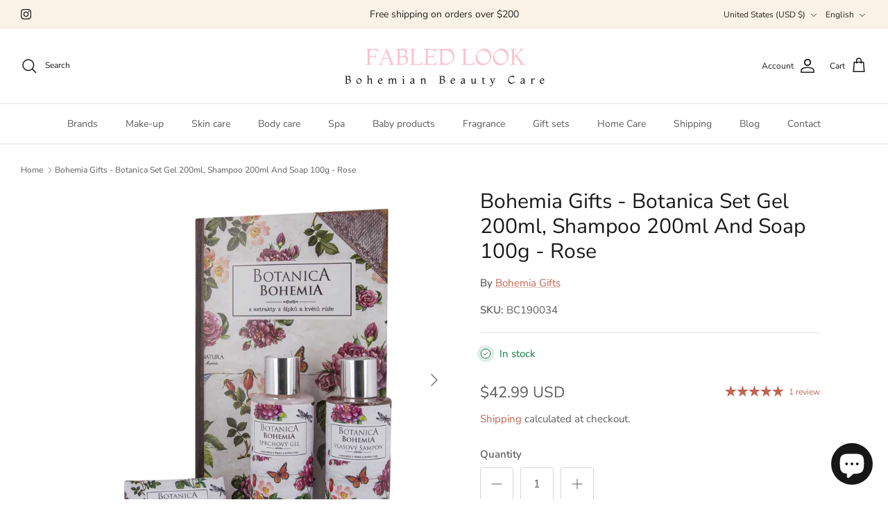

--- FILE ---
content_type: text/html; charset=utf-8
request_url: https://fabledlook.com/products/bohemia-gifts-botanica-set-gel-200ml-shampoo-200ml-and-soap-100g-rose
body_size: 50933
content:
<!DOCTYPE html><html lang="en" dir="ltr">
<head>
  <!-- Symmetry 6.0.3 -->

  <title>
    Bohemia Gifts Botanica Set Gel Shampoo And Czech Homemade Soap &ndash; Fabled Look
  </title>

  <meta charset="utf-8" />
<meta name="viewport" content="width=device-width,initial-scale=1.0" />
<meta http-equiv="X-UA-Compatible" content="IE=edge">

<link rel="preconnect" href="https://cdn.shopify.com" crossorigin>
<link rel="preconnect" href="https://fonts.shopify.com" crossorigin>
<link rel="preconnect" href="https://monorail-edge.shopifysvc.com"><link rel="preload" as="font" href="//fabledlook.com/cdn/fonts/nunito_sans/nunitosans_n4.0276fe080df0ca4e6a22d9cb55aed3ed5ba6b1da.woff2" type="font/woff2" crossorigin><link rel="preload" as="font" href="//fabledlook.com/cdn/fonts/nunito_sans/nunitosans_n4.0276fe080df0ca4e6a22d9cb55aed3ed5ba6b1da.woff2" type="font/woff2" crossorigin><link rel="preload" as="font" href="//fabledlook.com/cdn/fonts/nunito_sans/nunitosans_n4.0276fe080df0ca4e6a22d9cb55aed3ed5ba6b1da.woff2" type="font/woff2" crossorigin><link rel="preload" as="font" href="//fabledlook.com/cdn/fonts/trirong/trirong_n7.a33ed6536f9a7c6d7a9d0b52e1e13fd44f544eff.woff2" type="font/woff2" crossorigin><link rel="preload" href="//fabledlook.com/cdn/shop/t/29/assets/vendor.min.js?v=11589511144441591071693905540" as="script">
<link rel="preload" href="//fabledlook.com/cdn/shop/t/29/assets/theme.js?v=57719417987247002671760173756" as="script"><link rel="canonical" href="https://fabledlook.com/products/bohemia-gifts-botanica-set-gel-200ml-shampoo-200ml-and-soap-100g-rose" /><link rel="icon" href="//fabledlook.com/cdn/shop/files/fabledlook-nove-logo-final-jen-logo-final---ikona.png?crop=center&height=48&v=1651477929&width=48" type="image/png"><meta name="description" content="Composition of the cosmetic gift package. Cosmetic gift package consisting of products of premium cosmetics Botanica Bohemia - rosehips and roses. The original gift set includes shower gel 200 ml, hair shampoo 200 ml and handmade toilet soap 100 g with extracts of rosehips and rose flowers.☆ Shower gel: Botanica Bohemi">
<style>
    @font-face {
  font-family: "Nunito Sans";
  font-weight: 400;
  font-style: normal;
  font-display: fallback;
  src: url("//fabledlook.com/cdn/fonts/nunito_sans/nunitosans_n4.0276fe080df0ca4e6a22d9cb55aed3ed5ba6b1da.woff2") format("woff2"),
       url("//fabledlook.com/cdn/fonts/nunito_sans/nunitosans_n4.b4964bee2f5e7fd9c3826447e73afe2baad607b7.woff") format("woff");
}

    @font-face {
  font-family: "Nunito Sans";
  font-weight: 700;
  font-style: normal;
  font-display: fallback;
  src: url("//fabledlook.com/cdn/fonts/nunito_sans/nunitosans_n7.25d963ed46da26098ebeab731e90d8802d989fa5.woff2") format("woff2"),
       url("//fabledlook.com/cdn/fonts/nunito_sans/nunitosans_n7.d32e3219b3d2ec82285d3027bd673efc61a996c8.woff") format("woff");
}

    @font-face {
  font-family: "Nunito Sans";
  font-weight: 500;
  font-style: normal;
  font-display: fallback;
  src: url("//fabledlook.com/cdn/fonts/nunito_sans/nunitosans_n5.6fc0ed1feb3fc393c40619f180fc49c4d0aae0db.woff2") format("woff2"),
       url("//fabledlook.com/cdn/fonts/nunito_sans/nunitosans_n5.2c84830b46099cbcc1095f30e0957b88b914e50a.woff") format("woff");
}

    @font-face {
  font-family: "Nunito Sans";
  font-weight: 400;
  font-style: italic;
  font-display: fallback;
  src: url("//fabledlook.com/cdn/fonts/nunito_sans/nunitosans_i4.6e408730afac1484cf297c30b0e67c86d17fc586.woff2") format("woff2"),
       url("//fabledlook.com/cdn/fonts/nunito_sans/nunitosans_i4.c9b6dcbfa43622b39a5990002775a8381942ae38.woff") format("woff");
}

    @font-face {
  font-family: "Nunito Sans";
  font-weight: 700;
  font-style: italic;
  font-display: fallback;
  src: url("//fabledlook.com/cdn/fonts/nunito_sans/nunitosans_i7.8c1124729eec046a321e2424b2acf328c2c12139.woff2") format("woff2"),
       url("//fabledlook.com/cdn/fonts/nunito_sans/nunitosans_i7.af4cda04357273e0996d21184432bcb14651a64d.woff") format("woff");
}

    @font-face {
  font-family: "Nunito Sans";
  font-weight: 400;
  font-style: normal;
  font-display: fallback;
  src: url("//fabledlook.com/cdn/fonts/nunito_sans/nunitosans_n4.0276fe080df0ca4e6a22d9cb55aed3ed5ba6b1da.woff2") format("woff2"),
       url("//fabledlook.com/cdn/fonts/nunito_sans/nunitosans_n4.b4964bee2f5e7fd9c3826447e73afe2baad607b7.woff") format("woff");
}

    @font-face {
  font-family: Trirong;
  font-weight: 700;
  font-style: normal;
  font-display: fallback;
  src: url("//fabledlook.com/cdn/fonts/trirong/trirong_n7.a33ed6536f9a7c6d7a9d0b52e1e13fd44f544eff.woff2") format("woff2"),
       url("//fabledlook.com/cdn/fonts/trirong/trirong_n7.cdb88d0f8e5c427b393745c8cdeb8bc085cbacff.woff") format("woff");
}

    @font-face {
  font-family: "Nunito Sans";
  font-weight: 400;
  font-style: normal;
  font-display: fallback;
  src: url("//fabledlook.com/cdn/fonts/nunito_sans/nunitosans_n4.0276fe080df0ca4e6a22d9cb55aed3ed5ba6b1da.woff2") format("woff2"),
       url("//fabledlook.com/cdn/fonts/nunito_sans/nunitosans_n4.b4964bee2f5e7fd9c3826447e73afe2baad607b7.woff") format("woff");
}

    @font-face {
  font-family: "Nunito Sans";
  font-weight: 600;
  font-style: normal;
  font-display: fallback;
  src: url("//fabledlook.com/cdn/fonts/nunito_sans/nunitosans_n6.6e9464eba570101a53130c8130a9e17a8eb55c21.woff2") format("woff2"),
       url("//fabledlook.com/cdn/fonts/nunito_sans/nunitosans_n6.25a0ac0c0a8a26038c7787054dd6058dfbc20fa8.woff") format("woff");
}

  </style>

  <meta property="og:site_name" content="Fabled Look">
<meta property="og:url" content="https://fabledlook.com/products/bohemia-gifts-botanica-set-gel-200ml-shampoo-200ml-and-soap-100g-rose">
<meta property="og:title" content="Bohemia Gifts Botanica Set Gel Shampoo And Czech Homemade Soap">
<meta property="og:type" content="product">
<meta property="og:description" content="Composition of the cosmetic gift package. Cosmetic gift package consisting of products of premium cosmetics Botanica Bohemia - rosehips and roses. The original gift set includes shower gel 200 ml, hair shampoo 200 ml and handmade toilet soap 100 g with extracts of rosehips and rose flowers.☆ Shower gel: Botanica Bohemi"><meta property="og:image" content="http://fabledlook.com/cdn/shop/products/BC190034-DB-Botanica-ruze_1200x1200.jpg?v=1733900573">
  <meta property="og:image:secure_url" content="https://fabledlook.com/cdn/shop/products/BC190034-DB-Botanica-ruze_1200x1200.jpg?v=1733900573">
  <meta property="og:image:width" content="1000">
  <meta property="og:image:height" content="1000"><meta property="og:price:amount" content="42.99">
  <meta property="og:price:currency" content="USD"><meta name="twitter:card" content="summary_large_image">
<meta name="twitter:title" content="Bohemia Gifts Botanica Set Gel Shampoo And Czech Homemade Soap">
<meta name="twitter:description" content="Composition of the cosmetic gift package. Cosmetic gift package consisting of products of premium cosmetics Botanica Bohemia - rosehips and roses. The original gift set includes shower gel 200 ml, hair shampoo 200 ml and handmade toilet soap 100 g with extracts of rosehips and rose flowers.☆ Shower gel: Botanica Bohemi">


  <link href="//fabledlook.com/cdn/shop/t/29/assets/styles.css?v=57805799553838230251760173764" rel="stylesheet" type="text/css" media="all" />
<script>
    window.theme = window.theme || {};
    theme.money_format_with_product_code_preference = "\u003cspan class=money\u003e${{amount}} USD\u003c\/span\u003e";
    theme.money_format_with_cart_code_preference = "\u003cspan class=money\u003e${{amount}} USD\u003c\/span\u003e";
    theme.money_format = "\u003cspan class=money\u003e${{amount}}\u003c\/span\u003e";
    theme.strings = {
      previous: "Previous",
      next: "Next",
      addressError: "Error looking up that address",
      addressNoResults: "No results for that address",
      addressQueryLimit: "You have exceeded the Google API usage limit. Consider upgrading to a \u003ca href=\"https:\/\/developers.google.com\/maps\/premium\/usage-limits\"\u003ePremium Plan\u003c\/a\u003e.",
      authError: "There was a problem authenticating your Google Maps API Key.",
      icon_labels_left: "Left",
      icon_labels_right: "Right",
      icon_labels_down: "Down",
      icon_labels_close: "Close",
      icon_labels_plus: "Plus",
      imageSlider: "Image slider",
      cart_terms_confirmation: "You must agree to the terms and conditions before continuing.",
      cart_general_quantity_too_high: "You can only have [QUANTITY] in your cart",
      products_listing_from: "From",
      layout_live_search_see_all: "See all results",
      products_product_add_to_cart: "Add to Cart",
      products_variant_no_stock: "Sold out",
      products_variant_non_existent: "Unavailable",
      products_product_pick_a: "Pick a",
      general_navigation_menu_toggle_aria_label: "Toggle menu",
      general_accessibility_labels_close: "Close",
      products_product_added_to_cart: "Added to cart",
      general_quick_search_pages: "Pages",
      general_quick_search_no_results: "Sorry, we couldn\u0026#39;t find any results",
      collections_general_see_all_subcollections: "See all..."
    };
    theme.routes = {
      cart_url: '/cart',
      cart_add_url: '/cart/add.js',
      cart_update_url: '/cart/update.js',
      predictive_search_url: '/search/suggest'
    };
    theme.settings = {
      cart_type: "page",
      after_add_to_cart: "notification",
      quickbuy_style: "button",
      avoid_orphans: true
    };
    document.documentElement.classList.add('js');
  </script>

  <script src="//fabledlook.com/cdn/shop/t/29/assets/vendor.min.js?v=11589511144441591071693905540" defer="defer"></script>
  <script src="//fabledlook.com/cdn/shop/t/29/assets/theme.js?v=57719417987247002671760173756" defer="defer"></script>

  <script>window.performance && window.performance.mark && window.performance.mark('shopify.content_for_header.start');</script><meta name="google-site-verification" content="mwsFUB8JRGzj5tj8anWfHPoygcifEJMKv-A_nsUOvlE">
<meta name="google-site-verification" content="9OupujguXdCOq5D_K2yNnfY2qFiEyIG603YIwNaMRKM">
<meta name="facebook-domain-verification" content="p0kc0s033mccwg9nx2gqsp2bjhgcyf">
<meta name="google-site-verification" content="mwsFUB8JRGzj5tj8anWfHPoygcifEJMKv-A_nsUOvlE">
<meta id="shopify-digital-wallet" name="shopify-digital-wallet" content="/15196708/digital_wallets/dialog">
<meta name="shopify-checkout-api-token" content="128ba3168cd7bbc04037f5f24d3f8c7c">
<meta id="in-context-paypal-metadata" data-shop-id="15196708" data-venmo-supported="false" data-environment="production" data-locale="en_US" data-paypal-v4="true" data-currency="USD">
<link rel="alternate" hreflang="x-default" href="https://fabledlook.com/products/bohemia-gifts-botanica-set-gel-200ml-shampoo-200ml-and-soap-100g-rose">
<link rel="alternate" hreflang="en" href="https://fabledlook.com/products/bohemia-gifts-botanica-set-gel-200ml-shampoo-200ml-and-soap-100g-rose">
<link rel="alternate" hreflang="fr" href="https://fabledlook.com/fr/products/bohemia-gifts-botanica-set-gel-200ml-shampoo-200ml-and-soap-100g-rose">
<link rel="alternate" hreflang="es" href="https://fabledlook.com/es/products/bohemia-gifts-botanica-set-gel-200ml-shampoo-200ml-and-soap-100g-rose">
<link rel="alternate" type="application/json+oembed" href="https://fabledlook.com/products/bohemia-gifts-botanica-set-gel-200ml-shampoo-200ml-and-soap-100g-rose.oembed">
<script async="async" src="/checkouts/internal/preloads.js?locale=en-US"></script>
<link rel="preconnect" href="https://shop.app" crossorigin="anonymous">
<script async="async" src="https://shop.app/checkouts/internal/preloads.js?locale=en-US&shop_id=15196708" crossorigin="anonymous"></script>
<script id="apple-pay-shop-capabilities" type="application/json">{"shopId":15196708,"countryCode":"CZ","currencyCode":"USD","merchantCapabilities":["supports3DS"],"merchantId":"gid:\/\/shopify\/Shop\/15196708","merchantName":"Fabled Look","requiredBillingContactFields":["postalAddress","email","phone"],"requiredShippingContactFields":["postalAddress","email","phone"],"shippingType":"shipping","supportedNetworks":["visa","maestro","masterCard","amex"],"total":{"type":"pending","label":"Fabled Look","amount":"1.00"},"shopifyPaymentsEnabled":true,"supportsSubscriptions":true}</script>
<script id="shopify-features" type="application/json">{"accessToken":"128ba3168cd7bbc04037f5f24d3f8c7c","betas":["rich-media-storefront-analytics"],"domain":"fabledlook.com","predictiveSearch":true,"shopId":15196708,"locale":"en"}</script>
<script>var Shopify = Shopify || {};
Shopify.shop = "bohemian-beauty-care.myshopify.com";
Shopify.locale = "en";
Shopify.currency = {"active":"USD","rate":"1.0"};
Shopify.country = "US";
Shopify.theme = {"name":"Symmetry","id":152616370508,"schema_name":"Symmetry","schema_version":"6.0.3","theme_store_id":568,"role":"main"};
Shopify.theme.handle = "null";
Shopify.theme.style = {"id":null,"handle":null};
Shopify.cdnHost = "fabledlook.com/cdn";
Shopify.routes = Shopify.routes || {};
Shopify.routes.root = "/";</script>
<script type="module">!function(o){(o.Shopify=o.Shopify||{}).modules=!0}(window);</script>
<script>!function(o){function n(){var o=[];function n(){o.push(Array.prototype.slice.apply(arguments))}return n.q=o,n}var t=o.Shopify=o.Shopify||{};t.loadFeatures=n(),t.autoloadFeatures=n()}(window);</script>
<script>
  window.ShopifyPay = window.ShopifyPay || {};
  window.ShopifyPay.apiHost = "shop.app\/pay";
  window.ShopifyPay.redirectState = null;
</script>
<script id="shop-js-analytics" type="application/json">{"pageType":"product"}</script>
<script defer="defer" async type="module" src="//fabledlook.com/cdn/shopifycloud/shop-js/modules/v2/client.init-shop-cart-sync_WVOgQShq.en.esm.js"></script>
<script defer="defer" async type="module" src="//fabledlook.com/cdn/shopifycloud/shop-js/modules/v2/chunk.common_C_13GLB1.esm.js"></script>
<script defer="defer" async type="module" src="//fabledlook.com/cdn/shopifycloud/shop-js/modules/v2/chunk.modal_CLfMGd0m.esm.js"></script>
<script type="module">
  await import("//fabledlook.com/cdn/shopifycloud/shop-js/modules/v2/client.init-shop-cart-sync_WVOgQShq.en.esm.js");
await import("//fabledlook.com/cdn/shopifycloud/shop-js/modules/v2/chunk.common_C_13GLB1.esm.js");
await import("//fabledlook.com/cdn/shopifycloud/shop-js/modules/v2/chunk.modal_CLfMGd0m.esm.js");

  window.Shopify.SignInWithShop?.initShopCartSync?.({"fedCMEnabled":true,"windoidEnabled":true});

</script>
<script>
  window.Shopify = window.Shopify || {};
  if (!window.Shopify.featureAssets) window.Shopify.featureAssets = {};
  window.Shopify.featureAssets['shop-js'] = {"shop-cart-sync":["modules/v2/client.shop-cart-sync_DuR37GeY.en.esm.js","modules/v2/chunk.common_C_13GLB1.esm.js","modules/v2/chunk.modal_CLfMGd0m.esm.js"],"init-fed-cm":["modules/v2/client.init-fed-cm_BucUoe6W.en.esm.js","modules/v2/chunk.common_C_13GLB1.esm.js","modules/v2/chunk.modal_CLfMGd0m.esm.js"],"shop-toast-manager":["modules/v2/client.shop-toast-manager_B0JfrpKj.en.esm.js","modules/v2/chunk.common_C_13GLB1.esm.js","modules/v2/chunk.modal_CLfMGd0m.esm.js"],"init-shop-cart-sync":["modules/v2/client.init-shop-cart-sync_WVOgQShq.en.esm.js","modules/v2/chunk.common_C_13GLB1.esm.js","modules/v2/chunk.modal_CLfMGd0m.esm.js"],"shop-button":["modules/v2/client.shop-button_B_U3bv27.en.esm.js","modules/v2/chunk.common_C_13GLB1.esm.js","modules/v2/chunk.modal_CLfMGd0m.esm.js"],"init-windoid":["modules/v2/client.init-windoid_DuP9q_di.en.esm.js","modules/v2/chunk.common_C_13GLB1.esm.js","modules/v2/chunk.modal_CLfMGd0m.esm.js"],"shop-cash-offers":["modules/v2/client.shop-cash-offers_BmULhtno.en.esm.js","modules/v2/chunk.common_C_13GLB1.esm.js","modules/v2/chunk.modal_CLfMGd0m.esm.js"],"pay-button":["modules/v2/client.pay-button_CrPSEbOK.en.esm.js","modules/v2/chunk.common_C_13GLB1.esm.js","modules/v2/chunk.modal_CLfMGd0m.esm.js"],"init-customer-accounts":["modules/v2/client.init-customer-accounts_jNk9cPYQ.en.esm.js","modules/v2/client.shop-login-button_DJ5ldayH.en.esm.js","modules/v2/chunk.common_C_13GLB1.esm.js","modules/v2/chunk.modal_CLfMGd0m.esm.js"],"avatar":["modules/v2/client.avatar_BTnouDA3.en.esm.js"],"checkout-modal":["modules/v2/client.checkout-modal_pBPyh9w8.en.esm.js","modules/v2/chunk.common_C_13GLB1.esm.js","modules/v2/chunk.modal_CLfMGd0m.esm.js"],"init-shop-for-new-customer-accounts":["modules/v2/client.init-shop-for-new-customer-accounts_BUoCy7a5.en.esm.js","modules/v2/client.shop-login-button_DJ5ldayH.en.esm.js","modules/v2/chunk.common_C_13GLB1.esm.js","modules/v2/chunk.modal_CLfMGd0m.esm.js"],"init-customer-accounts-sign-up":["modules/v2/client.init-customer-accounts-sign-up_CnczCz9H.en.esm.js","modules/v2/client.shop-login-button_DJ5ldayH.en.esm.js","modules/v2/chunk.common_C_13GLB1.esm.js","modules/v2/chunk.modal_CLfMGd0m.esm.js"],"init-shop-email-lookup-coordinator":["modules/v2/client.init-shop-email-lookup-coordinator_CzjY5t9o.en.esm.js","modules/v2/chunk.common_C_13GLB1.esm.js","modules/v2/chunk.modal_CLfMGd0m.esm.js"],"shop-follow-button":["modules/v2/client.shop-follow-button_CsYC63q7.en.esm.js","modules/v2/chunk.common_C_13GLB1.esm.js","modules/v2/chunk.modal_CLfMGd0m.esm.js"],"shop-login-button":["modules/v2/client.shop-login-button_DJ5ldayH.en.esm.js","modules/v2/chunk.common_C_13GLB1.esm.js","modules/v2/chunk.modal_CLfMGd0m.esm.js"],"shop-login":["modules/v2/client.shop-login_B9ccPdmx.en.esm.js","modules/v2/chunk.common_C_13GLB1.esm.js","modules/v2/chunk.modal_CLfMGd0m.esm.js"],"lead-capture":["modules/v2/client.lead-capture_D0K_KgYb.en.esm.js","modules/v2/chunk.common_C_13GLB1.esm.js","modules/v2/chunk.modal_CLfMGd0m.esm.js"],"payment-terms":["modules/v2/client.payment-terms_BWmiNN46.en.esm.js","modules/v2/chunk.common_C_13GLB1.esm.js","modules/v2/chunk.modal_CLfMGd0m.esm.js"]};
</script>
<script id="__st">var __st={"a":15196708,"offset":3600,"reqid":"ee56c162-3abe-4493-ab50-2ad9ed17b455-1769640924","pageurl":"fabledlook.com\/products\/bohemia-gifts-botanica-set-gel-200ml-shampoo-200ml-and-soap-100g-rose","u":"90cd685d1fc3","p":"product","rtyp":"product","rid":7833405685923};</script>
<script>window.ShopifyPaypalV4VisibilityTracking = true;</script>
<script id="captcha-bootstrap">!function(){'use strict';const t='contact',e='account',n='new_comment',o=[[t,t],['blogs',n],['comments',n],[t,'customer']],c=[[e,'customer_login'],[e,'guest_login'],[e,'recover_customer_password'],[e,'create_customer']],r=t=>t.map((([t,e])=>`form[action*='/${t}']:not([data-nocaptcha='true']) input[name='form_type'][value='${e}']`)).join(','),a=t=>()=>t?[...document.querySelectorAll(t)].map((t=>t.form)):[];function s(){const t=[...o],e=r(t);return a(e)}const i='password',u='form_key',d=['recaptcha-v3-token','g-recaptcha-response','h-captcha-response',i],f=()=>{try{return window.sessionStorage}catch{return}},m='__shopify_v',_=t=>t.elements[u];function p(t,e,n=!1){try{const o=window.sessionStorage,c=JSON.parse(o.getItem(e)),{data:r}=function(t){const{data:e,action:n}=t;return t[m]||n?{data:e,action:n}:{data:t,action:n}}(c);for(const[e,n]of Object.entries(r))t.elements[e]&&(t.elements[e].value=n);n&&o.removeItem(e)}catch(o){console.error('form repopulation failed',{error:o})}}const l='form_type',E='cptcha';function T(t){t.dataset[E]=!0}const w=window,h=w.document,L='Shopify',v='ce_forms',y='captcha';let A=!1;((t,e)=>{const n=(g='f06e6c50-85a8-45c8-87d0-21a2b65856fe',I='https://cdn.shopify.com/shopifycloud/storefront-forms-hcaptcha/ce_storefront_forms_captcha_hcaptcha.v1.5.2.iife.js',D={infoText:'Protected by hCaptcha',privacyText:'Privacy',termsText:'Terms'},(t,e,n)=>{const o=w[L][v],c=o.bindForm;if(c)return c(t,g,e,D).then(n);var r;o.q.push([[t,g,e,D],n]),r=I,A||(h.body.append(Object.assign(h.createElement('script'),{id:'captcha-provider',async:!0,src:r})),A=!0)});var g,I,D;w[L]=w[L]||{},w[L][v]=w[L][v]||{},w[L][v].q=[],w[L][y]=w[L][y]||{},w[L][y].protect=function(t,e){n(t,void 0,e),T(t)},Object.freeze(w[L][y]),function(t,e,n,w,h,L){const[v,y,A,g]=function(t,e,n){const i=e?o:[],u=t?c:[],d=[...i,...u],f=r(d),m=r(i),_=r(d.filter((([t,e])=>n.includes(e))));return[a(f),a(m),a(_),s()]}(w,h,L),I=t=>{const e=t.target;return e instanceof HTMLFormElement?e:e&&e.form},D=t=>v().includes(t);t.addEventListener('submit',(t=>{const e=I(t);if(!e)return;const n=D(e)&&!e.dataset.hcaptchaBound&&!e.dataset.recaptchaBound,o=_(e),c=g().includes(e)&&(!o||!o.value);(n||c)&&t.preventDefault(),c&&!n&&(function(t){try{if(!f())return;!function(t){const e=f();if(!e)return;const n=_(t);if(!n)return;const o=n.value;o&&e.removeItem(o)}(t);const e=Array.from(Array(32),(()=>Math.random().toString(36)[2])).join('');!function(t,e){_(t)||t.append(Object.assign(document.createElement('input'),{type:'hidden',name:u})),t.elements[u].value=e}(t,e),function(t,e){const n=f();if(!n)return;const o=[...t.querySelectorAll(`input[type='${i}']`)].map((({name:t})=>t)),c=[...d,...o],r={};for(const[a,s]of new FormData(t).entries())c.includes(a)||(r[a]=s);n.setItem(e,JSON.stringify({[m]:1,action:t.action,data:r}))}(t,e)}catch(e){console.error('failed to persist form',e)}}(e),e.submit())}));const S=(t,e)=>{t&&!t.dataset[E]&&(n(t,e.some((e=>e===t))),T(t))};for(const o of['focusin','change'])t.addEventListener(o,(t=>{const e=I(t);D(e)&&S(e,y())}));const B=e.get('form_key'),M=e.get(l),P=B&&M;t.addEventListener('DOMContentLoaded',(()=>{const t=y();if(P)for(const e of t)e.elements[l].value===M&&p(e,B);[...new Set([...A(),...v().filter((t=>'true'===t.dataset.shopifyCaptcha))])].forEach((e=>S(e,t)))}))}(h,new URLSearchParams(w.location.search),n,t,e,['guest_login'])})(!0,!0)}();</script>
<script integrity="sha256-4kQ18oKyAcykRKYeNunJcIwy7WH5gtpwJnB7kiuLZ1E=" data-source-attribution="shopify.loadfeatures" defer="defer" src="//fabledlook.com/cdn/shopifycloud/storefront/assets/storefront/load_feature-a0a9edcb.js" crossorigin="anonymous"></script>
<script crossorigin="anonymous" defer="defer" src="//fabledlook.com/cdn/shopifycloud/storefront/assets/shopify_pay/storefront-65b4c6d7.js?v=20250812"></script>
<script data-source-attribution="shopify.dynamic_checkout.dynamic.init">var Shopify=Shopify||{};Shopify.PaymentButton=Shopify.PaymentButton||{isStorefrontPortableWallets:!0,init:function(){window.Shopify.PaymentButton.init=function(){};var t=document.createElement("script");t.src="https://fabledlook.com/cdn/shopifycloud/portable-wallets/latest/portable-wallets.en.js",t.type="module",document.head.appendChild(t)}};
</script>
<script data-source-attribution="shopify.dynamic_checkout.buyer_consent">
  function portableWalletsHideBuyerConsent(e){var t=document.getElementById("shopify-buyer-consent"),n=document.getElementById("shopify-subscription-policy-button");t&&n&&(t.classList.add("hidden"),t.setAttribute("aria-hidden","true"),n.removeEventListener("click",e))}function portableWalletsShowBuyerConsent(e){var t=document.getElementById("shopify-buyer-consent"),n=document.getElementById("shopify-subscription-policy-button");t&&n&&(t.classList.remove("hidden"),t.removeAttribute("aria-hidden"),n.addEventListener("click",e))}window.Shopify?.PaymentButton&&(window.Shopify.PaymentButton.hideBuyerConsent=portableWalletsHideBuyerConsent,window.Shopify.PaymentButton.showBuyerConsent=portableWalletsShowBuyerConsent);
</script>
<script data-source-attribution="shopify.dynamic_checkout.cart.bootstrap">document.addEventListener("DOMContentLoaded",(function(){function t(){return document.querySelector("shopify-accelerated-checkout-cart, shopify-accelerated-checkout")}if(t())Shopify.PaymentButton.init();else{new MutationObserver((function(e,n){t()&&(Shopify.PaymentButton.init(),n.disconnect())})).observe(document.body,{childList:!0,subtree:!0})}}));
</script>
<script id='scb4127' type='text/javascript' async='' src='https://fabledlook.com/cdn/shopifycloud/privacy-banner/storefront-banner.js'></script><link id="shopify-accelerated-checkout-styles" rel="stylesheet" media="screen" href="https://fabledlook.com/cdn/shopifycloud/portable-wallets/latest/accelerated-checkout-backwards-compat.css" crossorigin="anonymous">
<style id="shopify-accelerated-checkout-cart">
        #shopify-buyer-consent {
  margin-top: 1em;
  display: inline-block;
  width: 100%;
}

#shopify-buyer-consent.hidden {
  display: none;
}

#shopify-subscription-policy-button {
  background: none;
  border: none;
  padding: 0;
  text-decoration: underline;
  font-size: inherit;
  cursor: pointer;
}

#shopify-subscription-policy-button::before {
  box-shadow: none;
}

      </style>
<script id="sections-script" data-sections="product-recommendations" defer="defer" src="//fabledlook.com/cdn/shop/t/29/compiled_assets/scripts.js?v=1211"></script>
<script>window.performance && window.performance.mark && window.performance.mark('shopify.content_for_header.end');</script>
<!-- BEGIN app block: shopify://apps/judge-me-reviews/blocks/judgeme_core/61ccd3b1-a9f2-4160-9fe9-4fec8413e5d8 --><!-- Start of Judge.me Core -->






<link rel="dns-prefetch" href="https://cdnwidget.judge.me">
<link rel="dns-prefetch" href="https://cdn.judge.me">
<link rel="dns-prefetch" href="https://cdn1.judge.me">
<link rel="dns-prefetch" href="https://api.judge.me">

<script data-cfasync='false' class='jdgm-settings-script'>window.jdgmSettings={"pagination":5,"disable_web_reviews":false,"badge_no_review_text":"No reviews","badge_n_reviews_text":"{{ n }} review/reviews","badge_star_color":"#000000","hide_badge_preview_if_no_reviews":true,"badge_hide_text":false,"enforce_center_preview_badge":false,"widget_title":"Customer Reviews","widget_open_form_text":"Write a review","widget_close_form_text":"Cancel review","widget_refresh_page_text":"Refresh page","widget_summary_text":"Based on {{ number_of_reviews }} review/reviews","widget_no_review_text":"Be the first to write a review","widget_name_field_text":"Display name","widget_verified_name_field_text":"Verified Name (public)","widget_name_placeholder_text":"Display name","widget_required_field_error_text":"This field is required.","widget_email_field_text":"Email address","widget_verified_email_field_text":"Verified Email (private, can not be edited)","widget_email_placeholder_text":"Your email address","widget_email_field_error_text":"Please enter a valid email address.","widget_rating_field_text":"Rating","widget_review_title_field_text":"Review Title","widget_review_title_placeholder_text":"Give your review a title","widget_review_body_field_text":"Review content","widget_review_body_placeholder_text":"Start writing here...","widget_pictures_field_text":"Picture/Video (optional)","widget_submit_review_text":"Submit Review","widget_submit_verified_review_text":"Submit Verified Review","widget_submit_success_msg_with_auto_publish":"Thank you! Please refresh the page in a few moments to see your review. You can remove or edit your review by logging into \u003ca href='https://judge.me/login' target='_blank' rel='nofollow noopener'\u003eJudge.me\u003c/a\u003e","widget_submit_success_msg_no_auto_publish":"Thank you! Your review will be published as soon as it is approved by the shop admin. You can remove or edit your review by logging into \u003ca href='https://judge.me/login' target='_blank' rel='nofollow noopener'\u003eJudge.me\u003c/a\u003e","widget_show_default_reviews_out_of_total_text":"Showing {{ n_reviews_shown }} out of {{ n_reviews }} reviews.","widget_show_all_link_text":"Show all","widget_show_less_link_text":"Show less","widget_author_said_text":"{{ reviewer_name }} said:","widget_days_text":"{{ n }} days ago","widget_weeks_text":"{{ n }} week/weeks ago","widget_months_text":"{{ n }} month/months ago","widget_years_text":"{{ n }} year/years ago","widget_yesterday_text":"Yesterday","widget_today_text":"Today","widget_replied_text":"\u003e\u003e {{ shop_name }} replied:","widget_read_more_text":"Read more","widget_reviewer_name_as_initial":"","widget_rating_filter_color":"#fbcd0a","widget_rating_filter_see_all_text":"See all reviews","widget_sorting_most_recent_text":"Most Recent","widget_sorting_highest_rating_text":"Highest Rating","widget_sorting_lowest_rating_text":"Lowest Rating","widget_sorting_with_pictures_text":"Only Pictures","widget_sorting_most_helpful_text":"Most Helpful","widget_open_question_form_text":"Ask a question","widget_reviews_subtab_text":"Reviews","widget_questions_subtab_text":"Questions","widget_question_label_text":"Question","widget_answer_label_text":"Answer","widget_question_placeholder_text":"Write your question here","widget_submit_question_text":"Submit Question","widget_question_submit_success_text":"Thank you for your question! We will notify you once it gets answered.","widget_star_color":"#000000","verified_badge_text":"Verified","verified_badge_bg_color":"","verified_badge_text_color":"","verified_badge_placement":"left-of-reviewer-name","widget_review_max_height":"","widget_hide_border":false,"widget_social_share":false,"widget_thumb":false,"widget_review_location_show":false,"widget_location_format":"","all_reviews_include_out_of_store_products":true,"all_reviews_out_of_store_text":"(out of store)","all_reviews_pagination":100,"all_reviews_product_name_prefix_text":"about","enable_review_pictures":true,"enable_question_anwser":false,"widget_theme":"default","review_date_format":"mm/dd/yyyy","default_sort_method":"most-recent","widget_product_reviews_subtab_text":"Product Reviews","widget_shop_reviews_subtab_text":"Shop Reviews","widget_other_products_reviews_text":"Reviews for other products","widget_store_reviews_subtab_text":"Store reviews","widget_no_store_reviews_text":"This store hasn't received any reviews yet","widget_web_restriction_product_reviews_text":"This product hasn't received any reviews yet","widget_no_items_text":"No items found","widget_show_more_text":"Show more","widget_write_a_store_review_text":"Write a Store Review","widget_product_and_store_reviews_text":"Product and store reviews","widget_reviews_in_collection_text":"Reviews in this collection","widget_other_languages_heading":"Reviews in Other Languages","widget_translate_review_text":"Translate review to {{ language }}","widget_translating_review_text":"Translating...","widget_show_original_translation_text":"Show original ({{ language }})","widget_translate_review_failed_text":"Review couldn't be translated.","widget_translate_review_retry_text":"Retry","widget_translate_review_try_again_later_text":"Try again later","show_product_url_for_grouped_product":false,"widget_sorting_pictures_first_text":"Pictures First","show_pictures_on_all_rev_page_mobile":false,"show_pictures_on_all_rev_page_desktop":false,"floating_tab_hide_mobile_install_preference":false,"floating_tab_button_name":"★ Reviews","floating_tab_title":"Let customers speak for us","floating_tab_button_color":"","floating_tab_button_background_color":"","floating_tab_url":"","floating_tab_url_enabled":false,"floating_tab_tab_style":"text","all_reviews_text_badge_text":"Customers rate us {{ shop.metafields.judgeme.all_reviews_rating | round: 1 }}/5 based on {{ shop.metafields.judgeme.all_reviews_count }} reviews.","all_reviews_text_badge_text_branded_style":"{{ shop.metafields.judgeme.all_reviews_rating | round: 1 }} out of 5 stars based on {{ shop.metafields.judgeme.all_reviews_count }} reviews","is_all_reviews_text_badge_a_link":false,"show_stars_for_all_reviews_text_badge":false,"all_reviews_text_badge_url":"","all_reviews_text_style":"branded","all_reviews_text_color_style":"custom","all_reviews_text_color":"#000000","all_reviews_text_show_jm_brand":true,"featured_carousel_show_header":true,"featured_carousel_title":"Let customers speak for us","testimonials_carousel_title":"Customers are saying","videos_carousel_title":"Real customer stories","cards_carousel_title":"Customers are saying","featured_carousel_count_text":"from {{ n }} reviews","featured_carousel_add_link_to_all_reviews_page":false,"featured_carousel_url":"","featured_carousel_show_images":true,"featured_carousel_autoslide_interval":5,"featured_carousel_arrows_on_the_sides":false,"featured_carousel_height":250,"featured_carousel_width":80,"featured_carousel_image_size":0,"featured_carousel_image_height":250,"featured_carousel_arrow_color":"#eeeeee","verified_count_badge_style":"vintage","verified_count_badge_orientation":"vertical","verified_count_badge_color_style":"custom","verified_count_badge_color":"#000000","is_verified_count_badge_a_link":false,"verified_count_badge_url":"","verified_count_badge_show_jm_brand":true,"widget_rating_preset_default":5,"widget_first_sub_tab":"product-reviews","widget_show_histogram":true,"widget_histogram_use_custom_color":false,"widget_pagination_use_custom_color":false,"widget_star_use_custom_color":true,"widget_verified_badge_use_custom_color":false,"widget_write_review_use_custom_color":false,"picture_reminder_submit_button":"Upload Pictures","enable_review_videos":true,"mute_video_by_default":true,"widget_sorting_videos_first_text":"Videos First","widget_review_pending_text":"Pending","featured_carousel_items_for_large_screen":3,"social_share_options_order":"Facebook,Twitter","remove_microdata_snippet":true,"disable_json_ld":false,"enable_json_ld_products":false,"preview_badge_show_question_text":false,"preview_badge_no_question_text":"No questions","preview_badge_n_question_text":"{{ number_of_questions }} question/questions","qa_badge_show_icon":false,"qa_badge_position":"same-row","remove_judgeme_branding":false,"widget_add_search_bar":false,"widget_search_bar_placeholder":"Search","widget_sorting_verified_only_text":"Verified only","featured_carousel_theme":"default","featured_carousel_show_rating":true,"featured_carousel_show_title":true,"featured_carousel_show_body":true,"featured_carousel_show_date":false,"featured_carousel_show_reviewer":true,"featured_carousel_show_product":false,"featured_carousel_header_background_color":"#108474","featured_carousel_header_text_color":"#ffffff","featured_carousel_name_product_separator":"reviewed","featured_carousel_full_star_background":"#108474","featured_carousel_empty_star_background":"#dadada","featured_carousel_vertical_theme_background":"#f9fafb","featured_carousel_verified_badge_enable":true,"featured_carousel_verified_badge_color":"#108474","featured_carousel_border_style":"round","featured_carousel_review_line_length_limit":3,"featured_carousel_more_reviews_button_text":"Read more reviews","featured_carousel_view_product_button_text":"View product","all_reviews_page_load_reviews_on":"scroll","all_reviews_page_load_more_text":"Load More Reviews","disable_fb_tab_reviews":false,"enable_ajax_cdn_cache":false,"widget_advanced_speed_features":5,"widget_public_name_text":"displayed publicly like","default_reviewer_name":"John Smith","default_reviewer_name_has_non_latin":true,"widget_reviewer_anonymous":"Anonymous","medals_widget_title":"Judge.me Review Medals","medals_widget_background_color":"#f9fafb","medals_widget_position":"footer_all_pages","medals_widget_border_color":"#f9fafb","medals_widget_verified_text_position":"left","medals_widget_use_monochromatic_version":true,"medals_widget_elements_color":"#000000","show_reviewer_avatar":true,"widget_invalid_yt_video_url_error_text":"Not a YouTube video URL","widget_max_length_field_error_text":"Please enter no more than {0} characters.","widget_show_country_flag":false,"widget_show_collected_via_shop_app":true,"widget_verified_by_shop_badge_style":"light","widget_verified_by_shop_text":"Verified by Shop","widget_show_photo_gallery":false,"widget_load_with_code_splitting":true,"widget_ugc_install_preference":false,"widget_ugc_title":"Made by us, Shared by you","widget_ugc_subtitle":"Tag us to see your picture featured in our page","widget_ugc_arrows_color":"#ffffff","widget_ugc_primary_button_text":"Buy Now","widget_ugc_primary_button_background_color":"#108474","widget_ugc_primary_button_text_color":"#ffffff","widget_ugc_primary_button_border_width":"0","widget_ugc_primary_button_border_style":"none","widget_ugc_primary_button_border_color":"#108474","widget_ugc_primary_button_border_radius":"25","widget_ugc_secondary_button_text":"Load More","widget_ugc_secondary_button_background_color":"#ffffff","widget_ugc_secondary_button_text_color":"#108474","widget_ugc_secondary_button_border_width":"2","widget_ugc_secondary_button_border_style":"solid","widget_ugc_secondary_button_border_color":"#108474","widget_ugc_secondary_button_border_radius":"25","widget_ugc_reviews_button_text":"View Reviews","widget_ugc_reviews_button_background_color":"#ffffff","widget_ugc_reviews_button_text_color":"#108474","widget_ugc_reviews_button_border_width":"2","widget_ugc_reviews_button_border_style":"solid","widget_ugc_reviews_button_border_color":"#108474","widget_ugc_reviews_button_border_radius":"25","widget_ugc_reviews_button_link_to":"judgeme-reviews-page","widget_ugc_show_post_date":true,"widget_ugc_max_width":"800","widget_rating_metafield_value_type":true,"widget_primary_color":"#000000","widget_enable_secondary_color":false,"widget_secondary_color":"#edf5f5","widget_summary_average_rating_text":"{{ average_rating }} out of 5","widget_media_grid_title":"Customer photos \u0026 videos","widget_media_grid_see_more_text":"See more","widget_round_style":false,"widget_show_product_medals":false,"widget_verified_by_judgeme_text":"Verified by Judge.me","widget_show_store_medals":true,"widget_verified_by_judgeme_text_in_store_medals":"Verified by Judge.me","widget_media_field_exceed_quantity_message":"Sorry, we can only accept {{ max_media }} for one review.","widget_media_field_exceed_limit_message":"{{ file_name }} is too large, please select a {{ media_type }} less than {{ size_limit }}MB.","widget_review_submitted_text":"Review Submitted!","widget_question_submitted_text":"Question Submitted!","widget_close_form_text_question":"Cancel","widget_write_your_answer_here_text":"Write your answer here","widget_enabled_branded_link":true,"widget_show_collected_by_judgeme":false,"widget_reviewer_name_color":"","widget_write_review_text_color":"","widget_write_review_bg_color":"","widget_collected_by_judgeme_text":"collected by Judge.me","widget_pagination_type":"standard","widget_load_more_text":"Load More","widget_load_more_color":"#108474","widget_full_review_text":"Full Review","widget_read_more_reviews_text":"Read More Reviews","widget_read_questions_text":"Read Questions","widget_questions_and_answers_text":"Questions \u0026 Answers","widget_verified_by_text":"Verified by","widget_verified_text":"Verified","widget_number_of_reviews_text":"{{ number_of_reviews }} reviews","widget_back_button_text":"Back","widget_next_button_text":"Next","widget_custom_forms_filter_button":"Filters","custom_forms_style":"horizontal","widget_show_review_information":false,"how_reviews_are_collected":"How reviews are collected?","widget_show_review_keywords":false,"widget_gdpr_statement":"How we use your data: We'll only contact you about the review you left, and only if necessary. By submitting your review, you agree to Judge.me's \u003ca href='https://judge.me/terms' target='_blank' rel='nofollow noopener'\u003eterms\u003c/a\u003e, \u003ca href='https://judge.me/privacy' target='_blank' rel='nofollow noopener'\u003eprivacy\u003c/a\u003e and \u003ca href='https://judge.me/content-policy' target='_blank' rel='nofollow noopener'\u003econtent\u003c/a\u003e policies.","widget_multilingual_sorting_enabled":false,"widget_translate_review_content_enabled":false,"widget_translate_review_content_method":"manual","popup_widget_review_selection":"automatically_with_pictures","popup_widget_round_border_style":true,"popup_widget_show_title":true,"popup_widget_show_body":true,"popup_widget_show_reviewer":false,"popup_widget_show_product":true,"popup_widget_show_pictures":true,"popup_widget_use_review_picture":true,"popup_widget_show_on_home_page":true,"popup_widget_show_on_product_page":true,"popup_widget_show_on_collection_page":true,"popup_widget_show_on_cart_page":true,"popup_widget_position":"bottom_left","popup_widget_first_review_delay":5,"popup_widget_duration":5,"popup_widget_interval":5,"popup_widget_review_count":5,"popup_widget_hide_on_mobile":true,"review_snippet_widget_round_border_style":true,"review_snippet_widget_card_color":"#FFFFFF","review_snippet_widget_slider_arrows_background_color":"#FFFFFF","review_snippet_widget_slider_arrows_color":"#000000","review_snippet_widget_star_color":"#108474","show_product_variant":false,"all_reviews_product_variant_label_text":"Variant: ","widget_show_verified_branding":false,"widget_ai_summary_title":"Customers say","widget_ai_summary_disclaimer":"AI-powered review summary based on recent customer reviews","widget_show_ai_summary":false,"widget_show_ai_summary_bg":false,"widget_show_review_title_input":true,"redirect_reviewers_invited_via_email":"review_widget","request_store_review_after_product_review":false,"request_review_other_products_in_order":false,"review_form_color_scheme":"default","review_form_corner_style":"square","review_form_star_color":{},"review_form_text_color":"#333333","review_form_background_color":"#ffffff","review_form_field_background_color":"#fafafa","review_form_button_color":{},"review_form_button_text_color":"#ffffff","review_form_modal_overlay_color":"#000000","review_content_screen_title_text":"How would you rate this product?","review_content_introduction_text":"We would love it if you would share a bit about your experience.","store_review_form_title_text":"How would you rate this store?","store_review_form_introduction_text":"We would love it if you would share a bit about your experience.","show_review_guidance_text":true,"one_star_review_guidance_text":"Poor","five_star_review_guidance_text":"Great","customer_information_screen_title_text":"About you","customer_information_introduction_text":"Please tell us more about you.","custom_questions_screen_title_text":"Your experience in more detail","custom_questions_introduction_text":"Here are a few questions to help us understand more about your experience.","review_submitted_screen_title_text":"Thanks for your review!","review_submitted_screen_thank_you_text":"We are processing it and it will appear on the store soon.","review_submitted_screen_email_verification_text":"Please confirm your email by clicking the link we just sent you. This helps us keep reviews authentic.","review_submitted_request_store_review_text":"Would you like to share your experience of shopping with us?","review_submitted_review_other_products_text":"Would you like to review these products?","store_review_screen_title_text":"Would you like to share your experience of shopping with us?","store_review_introduction_text":"We value your feedback and use it to improve. Please share any thoughts or suggestions you have.","reviewer_media_screen_title_picture_text":"Share a picture","reviewer_media_introduction_picture_text":"Upload a photo to support your review.","reviewer_media_screen_title_video_text":"Share a video","reviewer_media_introduction_video_text":"Upload a video to support your review.","reviewer_media_screen_title_picture_or_video_text":"Share a picture or video","reviewer_media_introduction_picture_or_video_text":"Upload a photo or video to support your review.","reviewer_media_youtube_url_text":"Paste your Youtube URL here","advanced_settings_next_step_button_text":"Next","advanced_settings_close_review_button_text":"Close","modal_write_review_flow":false,"write_review_flow_required_text":"Required","write_review_flow_privacy_message_text":"We respect your privacy.","write_review_flow_anonymous_text":"Post review as anonymous","write_review_flow_visibility_text":"This won't be visible to other customers.","write_review_flow_multiple_selection_help_text":"Select as many as you like","write_review_flow_single_selection_help_text":"Select one option","write_review_flow_required_field_error_text":"This field is required","write_review_flow_invalid_email_error_text":"Please enter a valid email address","write_review_flow_max_length_error_text":"Max. {{ max_length }} characters.","write_review_flow_media_upload_text":"\u003cb\u003eClick to upload\u003c/b\u003e or drag and drop","write_review_flow_gdpr_statement":"We'll only contact you about your review if necessary. By submitting your review, you agree to our \u003ca href='https://judge.me/terms' target='_blank' rel='nofollow noopener'\u003eterms and conditions\u003c/a\u003e and \u003ca href='https://judge.me/privacy' target='_blank' rel='nofollow noopener'\u003eprivacy policy\u003c/a\u003e.","rating_only_reviews_enabled":false,"show_negative_reviews_help_screen":false,"new_review_flow_help_screen_rating_threshold":3,"negative_review_resolution_screen_title_text":"Tell us more","negative_review_resolution_text":"Your experience matters to us. If there were issues with your purchase, we're here to help. Feel free to reach out to us, we'd love the opportunity to make things right.","negative_review_resolution_button_text":"Contact us","negative_review_resolution_proceed_with_review_text":"Leave a review","negative_review_resolution_subject":"Issue with purchase from {{ shop_name }}.{{ order_name }}","preview_badge_collection_page_install_status":false,"widget_review_custom_css":"","preview_badge_custom_css":"","preview_badge_stars_count":"5-stars","featured_carousel_custom_css":"","floating_tab_custom_css":"","all_reviews_widget_custom_css":"","medals_widget_custom_css":"","verified_badge_custom_css":"","all_reviews_text_custom_css":"","transparency_badges_collected_via_store_invite":false,"transparency_badges_from_another_provider":false,"transparency_badges_collected_from_store_visitor":false,"transparency_badges_collected_by_verified_review_provider":false,"transparency_badges_earned_reward":false,"transparency_badges_collected_via_store_invite_text":"Review collected via store invitation","transparency_badges_from_another_provider_text":"Review collected from another provider","transparency_badges_collected_from_store_visitor_text":"Review collected from a store visitor","transparency_badges_written_in_google_text":"Review written in Google","transparency_badges_written_in_etsy_text":"Review written in Etsy","transparency_badges_written_in_shop_app_text":"Review written in Shop App","transparency_badges_earned_reward_text":"Review earned a reward for future purchase","product_review_widget_per_page":10,"widget_store_review_label_text":"Review about the store","checkout_comment_extension_title_on_product_page":"Customer Comments","checkout_comment_extension_num_latest_comment_show":5,"checkout_comment_extension_format":"name_and_timestamp","checkout_comment_customer_name":"last_initial","checkout_comment_comment_notification":true,"preview_badge_collection_page_install_preference":false,"preview_badge_home_page_install_preference":false,"preview_badge_product_page_install_preference":false,"review_widget_install_preference":"","review_carousel_install_preference":false,"floating_reviews_tab_install_preference":"none","verified_reviews_count_badge_install_preference":false,"all_reviews_text_install_preference":false,"review_widget_best_location":false,"judgeme_medals_install_preference":false,"review_widget_revamp_enabled":false,"review_widget_qna_enabled":false,"review_widget_header_theme":"minimal","review_widget_widget_title_enabled":true,"review_widget_header_text_size":"medium","review_widget_header_text_weight":"regular","review_widget_average_rating_style":"compact","review_widget_bar_chart_enabled":true,"review_widget_bar_chart_type":"numbers","review_widget_bar_chart_style":"standard","review_widget_expanded_media_gallery_enabled":false,"review_widget_reviews_section_theme":"standard","review_widget_image_style":"thumbnails","review_widget_review_image_ratio":"square","review_widget_stars_size":"medium","review_widget_verified_badge":"standard_text","review_widget_review_title_text_size":"medium","review_widget_review_text_size":"medium","review_widget_review_text_length":"medium","review_widget_number_of_columns_desktop":3,"review_widget_carousel_transition_speed":5,"review_widget_custom_questions_answers_display":"always","review_widget_button_text_color":"#FFFFFF","review_widget_text_color":"#000000","review_widget_lighter_text_color":"#7B7B7B","review_widget_corner_styling":"soft","review_widget_review_word_singular":"review","review_widget_review_word_plural":"reviews","review_widget_voting_label":"Helpful?","review_widget_shop_reply_label":"Reply from {{ shop_name }}:","review_widget_filters_title":"Filters","qna_widget_question_word_singular":"Question","qna_widget_question_word_plural":"Questions","qna_widget_answer_reply_label":"Answer from {{ answerer_name }}:","qna_content_screen_title_text":"Ask a question about this product","qna_widget_question_required_field_error_text":"Please enter your question.","qna_widget_flow_gdpr_statement":"We'll only contact you about your question if necessary. By submitting your question, you agree to our \u003ca href='https://judge.me/terms' target='_blank' rel='nofollow noopener'\u003eterms and conditions\u003c/a\u003e and \u003ca href='https://judge.me/privacy' target='_blank' rel='nofollow noopener'\u003eprivacy policy\u003c/a\u003e.","qna_widget_question_submitted_text":"Thanks for your question!","qna_widget_close_form_text_question":"Close","qna_widget_question_submit_success_text":"We’ll notify you by email when your question is answered.","all_reviews_widget_v2025_enabled":false,"all_reviews_widget_v2025_header_theme":"default","all_reviews_widget_v2025_widget_title_enabled":true,"all_reviews_widget_v2025_header_text_size":"medium","all_reviews_widget_v2025_header_text_weight":"regular","all_reviews_widget_v2025_average_rating_style":"compact","all_reviews_widget_v2025_bar_chart_enabled":true,"all_reviews_widget_v2025_bar_chart_type":"numbers","all_reviews_widget_v2025_bar_chart_style":"standard","all_reviews_widget_v2025_expanded_media_gallery_enabled":false,"all_reviews_widget_v2025_show_store_medals":true,"all_reviews_widget_v2025_show_photo_gallery":true,"all_reviews_widget_v2025_show_review_keywords":false,"all_reviews_widget_v2025_show_ai_summary":false,"all_reviews_widget_v2025_show_ai_summary_bg":false,"all_reviews_widget_v2025_add_search_bar":false,"all_reviews_widget_v2025_default_sort_method":"most-recent","all_reviews_widget_v2025_reviews_per_page":10,"all_reviews_widget_v2025_reviews_section_theme":"default","all_reviews_widget_v2025_image_style":"thumbnails","all_reviews_widget_v2025_review_image_ratio":"square","all_reviews_widget_v2025_stars_size":"medium","all_reviews_widget_v2025_verified_badge":"bold_badge","all_reviews_widget_v2025_review_title_text_size":"medium","all_reviews_widget_v2025_review_text_size":"medium","all_reviews_widget_v2025_review_text_length":"medium","all_reviews_widget_v2025_number_of_columns_desktop":3,"all_reviews_widget_v2025_carousel_transition_speed":5,"all_reviews_widget_v2025_custom_questions_answers_display":"always","all_reviews_widget_v2025_show_product_variant":false,"all_reviews_widget_v2025_show_reviewer_avatar":true,"all_reviews_widget_v2025_reviewer_name_as_initial":"","all_reviews_widget_v2025_review_location_show":false,"all_reviews_widget_v2025_location_format":"","all_reviews_widget_v2025_show_country_flag":false,"all_reviews_widget_v2025_verified_by_shop_badge_style":"light","all_reviews_widget_v2025_social_share":false,"all_reviews_widget_v2025_social_share_options_order":"Facebook,Twitter,LinkedIn,Pinterest","all_reviews_widget_v2025_pagination_type":"standard","all_reviews_widget_v2025_button_text_color":"#FFFFFF","all_reviews_widget_v2025_text_color":"#000000","all_reviews_widget_v2025_lighter_text_color":"#7B7B7B","all_reviews_widget_v2025_corner_styling":"soft","all_reviews_widget_v2025_title":"Customer reviews","all_reviews_widget_v2025_ai_summary_title":"Customers say about this store","all_reviews_widget_v2025_no_review_text":"Be the first to write a review","platform":"shopify","branding_url":"https://app.judge.me/reviews/stores/fabledlook.com","branding_text":"Powered by Judge.me","locale":"en","reply_name":"Fabled Look","widget_version":"3.0","footer":true,"autopublish":true,"review_dates":true,"enable_custom_form":false,"shop_use_review_site":true,"shop_locale":"en","enable_multi_locales_translations":false,"show_review_title_input":true,"review_verification_email_status":"always","can_be_branded":true,"reply_name_text":"Fabled Look"};</script> <style class='jdgm-settings-style'>.jdgm-xx{left:0}:root{--jdgm-primary-color: #000;--jdgm-secondary-color: rgba(0,0,0,0.1);--jdgm-star-color: #000;--jdgm-write-review-text-color: white;--jdgm-write-review-bg-color: #000000;--jdgm-paginate-color: #000;--jdgm-border-radius: 0;--jdgm-reviewer-name-color: #000000}.jdgm-histogram__bar-content{background-color:#000}.jdgm-rev[data-verified-buyer=true] .jdgm-rev__icon.jdgm-rev__icon:after,.jdgm-rev__buyer-badge.jdgm-rev__buyer-badge{color:white;background-color:#000}.jdgm-review-widget--small .jdgm-gallery.jdgm-gallery .jdgm-gallery__thumbnail-link:nth-child(8) .jdgm-gallery__thumbnail-wrapper.jdgm-gallery__thumbnail-wrapper:before{content:"See more"}@media only screen and (min-width: 768px){.jdgm-gallery.jdgm-gallery .jdgm-gallery__thumbnail-link:nth-child(8) .jdgm-gallery__thumbnail-wrapper.jdgm-gallery__thumbnail-wrapper:before{content:"See more"}}.jdgm-preview-badge .jdgm-star.jdgm-star{color:#000000}.jdgm-prev-badge[data-average-rating='0.00']{display:none !important}.jdgm-author-all-initials{display:none !important}.jdgm-author-last-initial{display:none !important}.jdgm-rev-widg__title{visibility:hidden}.jdgm-rev-widg__summary-text{visibility:hidden}.jdgm-prev-badge__text{visibility:hidden}.jdgm-rev__prod-link-prefix:before{content:'about'}.jdgm-rev__variant-label:before{content:'Variant: '}.jdgm-rev__out-of-store-text:before{content:'(out of store)'}@media only screen and (min-width: 768px){.jdgm-rev__pics .jdgm-rev_all-rev-page-picture-separator,.jdgm-rev__pics .jdgm-rev__product-picture{display:none}}@media only screen and (max-width: 768px){.jdgm-rev__pics .jdgm-rev_all-rev-page-picture-separator,.jdgm-rev__pics .jdgm-rev__product-picture{display:none}}.jdgm-preview-badge[data-template="product"]{display:none !important}.jdgm-preview-badge[data-template="collection"]{display:none !important}.jdgm-preview-badge[data-template="index"]{display:none !important}.jdgm-review-widget[data-from-snippet="true"]{display:none !important}.jdgm-verified-count-badget[data-from-snippet="true"]{display:none !important}.jdgm-carousel-wrapper[data-from-snippet="true"]{display:none !important}.jdgm-all-reviews-text[data-from-snippet="true"]{display:none !important}.jdgm-medals-section[data-from-snippet="true"]{display:none !important}.jdgm-ugc-media-wrapper[data-from-snippet="true"]{display:none !important}.jdgm-rev__transparency-badge[data-badge-type="review_collected_via_store_invitation"]{display:none !important}.jdgm-rev__transparency-badge[data-badge-type="review_collected_from_another_provider"]{display:none !important}.jdgm-rev__transparency-badge[data-badge-type="review_collected_from_store_visitor"]{display:none !important}.jdgm-rev__transparency-badge[data-badge-type="review_written_in_etsy"]{display:none !important}.jdgm-rev__transparency-badge[data-badge-type="review_written_in_google_business"]{display:none !important}.jdgm-rev__transparency-badge[data-badge-type="review_written_in_shop_app"]{display:none !important}.jdgm-rev__transparency-badge[data-badge-type="review_earned_for_future_purchase"]{display:none !important}.jdgm-review-snippet-widget .jdgm-rev-snippet-widget__cards-container .jdgm-rev-snippet-card{border-radius:8px;background:#fff}.jdgm-review-snippet-widget .jdgm-rev-snippet-widget__cards-container .jdgm-rev-snippet-card__rev-rating .jdgm-star{color:#108474}.jdgm-review-snippet-widget .jdgm-rev-snippet-widget__prev-btn,.jdgm-review-snippet-widget .jdgm-rev-snippet-widget__next-btn{border-radius:50%;background:#fff}.jdgm-review-snippet-widget .jdgm-rev-snippet-widget__prev-btn>svg,.jdgm-review-snippet-widget .jdgm-rev-snippet-widget__next-btn>svg{fill:#000}.jdgm-full-rev-modal.rev-snippet-widget .jm-mfp-container .jm-mfp-content,.jdgm-full-rev-modal.rev-snippet-widget .jm-mfp-container .jdgm-full-rev__icon,.jdgm-full-rev-modal.rev-snippet-widget .jm-mfp-container .jdgm-full-rev__pic-img,.jdgm-full-rev-modal.rev-snippet-widget .jm-mfp-container .jdgm-full-rev__reply{border-radius:8px}.jdgm-full-rev-modal.rev-snippet-widget .jm-mfp-container .jdgm-full-rev[data-verified-buyer="true"] .jdgm-full-rev__icon::after{border-radius:8px}.jdgm-full-rev-modal.rev-snippet-widget .jm-mfp-container .jdgm-full-rev .jdgm-rev__buyer-badge{border-radius:calc( 8px / 2 )}.jdgm-full-rev-modal.rev-snippet-widget .jm-mfp-container .jdgm-full-rev .jdgm-full-rev__replier::before{content:'Fabled Look'}.jdgm-full-rev-modal.rev-snippet-widget .jm-mfp-container .jdgm-full-rev .jdgm-full-rev__product-button{border-radius:calc( 8px * 6 )}
</style> <style class='jdgm-settings-style'></style>

  
  
  
  <style class='jdgm-miracle-styles'>
  @-webkit-keyframes jdgm-spin{0%{-webkit-transform:rotate(0deg);-ms-transform:rotate(0deg);transform:rotate(0deg)}100%{-webkit-transform:rotate(359deg);-ms-transform:rotate(359deg);transform:rotate(359deg)}}@keyframes jdgm-spin{0%{-webkit-transform:rotate(0deg);-ms-transform:rotate(0deg);transform:rotate(0deg)}100%{-webkit-transform:rotate(359deg);-ms-transform:rotate(359deg);transform:rotate(359deg)}}@font-face{font-family:'JudgemeStar';src:url("[data-uri]") format("woff");font-weight:normal;font-style:normal}.jdgm-star{font-family:'JudgemeStar';display:inline !important;text-decoration:none !important;padding:0 4px 0 0 !important;margin:0 !important;font-weight:bold;opacity:1;-webkit-font-smoothing:antialiased;-moz-osx-font-smoothing:grayscale}.jdgm-star:hover{opacity:1}.jdgm-star:last-of-type{padding:0 !important}.jdgm-star.jdgm--on:before{content:"\e000"}.jdgm-star.jdgm--off:before{content:"\e001"}.jdgm-star.jdgm--half:before{content:"\e002"}.jdgm-widget *{margin:0;line-height:1.4;-webkit-box-sizing:border-box;-moz-box-sizing:border-box;box-sizing:border-box;-webkit-overflow-scrolling:touch}.jdgm-hidden{display:none !important;visibility:hidden !important}.jdgm-temp-hidden{display:none}.jdgm-spinner{width:40px;height:40px;margin:auto;border-radius:50%;border-top:2px solid #eee;border-right:2px solid #eee;border-bottom:2px solid #eee;border-left:2px solid #ccc;-webkit-animation:jdgm-spin 0.8s infinite linear;animation:jdgm-spin 0.8s infinite linear}.jdgm-prev-badge{display:block !important}

</style>


  
  
   


<script data-cfasync='false' class='jdgm-script'>
!function(e){window.jdgm=window.jdgm||{},jdgm.CDN_HOST="https://cdnwidget.judge.me/",jdgm.CDN_HOST_ALT="https://cdn2.judge.me/cdn/widget_frontend/",jdgm.API_HOST="https://api.judge.me/",jdgm.CDN_BASE_URL="https://cdn.shopify.com/extensions/019c0578-4a2e-76a7-8598-728e9b942721/judgeme-extensions-322/assets/",
jdgm.docReady=function(d){(e.attachEvent?"complete"===e.readyState:"loading"!==e.readyState)?
setTimeout(d,0):e.addEventListener("DOMContentLoaded",d)},jdgm.loadCSS=function(d,t,o,a){
!o&&jdgm.loadCSS.requestedUrls.indexOf(d)>=0||(jdgm.loadCSS.requestedUrls.push(d),
(a=e.createElement("link")).rel="stylesheet",a.class="jdgm-stylesheet",a.media="nope!",
a.href=d,a.onload=function(){this.media="all",t&&setTimeout(t)},e.body.appendChild(a))},
jdgm.loadCSS.requestedUrls=[],jdgm.loadJS=function(e,d){var t=new XMLHttpRequest;
t.onreadystatechange=function(){4===t.readyState&&(Function(t.response)(),d&&d(t.response))},
t.open("GET",e),t.onerror=function(){if(e.indexOf(jdgm.CDN_HOST)===0&&jdgm.CDN_HOST_ALT!==jdgm.CDN_HOST){var f=e.replace(jdgm.CDN_HOST,jdgm.CDN_HOST_ALT);jdgm.loadJS(f,d)}},t.send()},jdgm.docReady((function(){(window.jdgmLoadCSS||e.querySelectorAll(
".jdgm-widget, .jdgm-all-reviews-page").length>0)&&(jdgmSettings.widget_load_with_code_splitting?
parseFloat(jdgmSettings.widget_version)>=3?jdgm.loadCSS(jdgm.CDN_HOST+"widget_v3/base.css"):
jdgm.loadCSS(jdgm.CDN_HOST+"widget/base.css"):jdgm.loadCSS(jdgm.CDN_HOST+"shopify_v2.css"),
jdgm.loadJS(jdgm.CDN_HOST+"loa"+"der.js"))}))}(document);
</script>
<noscript><link rel="stylesheet" type="text/css" media="all" href="https://cdnwidget.judge.me/shopify_v2.css"></noscript>

<!-- BEGIN app snippet: theme_fix_tags --><script>
  (function() {
    var jdgmThemeFixes = null;
    if (!jdgmThemeFixes) return;
    var thisThemeFix = jdgmThemeFixes[Shopify.theme.id];
    if (!thisThemeFix) return;

    if (thisThemeFix.html) {
      document.addEventListener("DOMContentLoaded", function() {
        var htmlDiv = document.createElement('div');
        htmlDiv.classList.add('jdgm-theme-fix-html');
        htmlDiv.innerHTML = thisThemeFix.html;
        document.body.append(htmlDiv);
      });
    };

    if (thisThemeFix.css) {
      var styleTag = document.createElement('style');
      styleTag.classList.add('jdgm-theme-fix-style');
      styleTag.innerHTML = thisThemeFix.css;
      document.head.append(styleTag);
    };

    if (thisThemeFix.js) {
      var scriptTag = document.createElement('script');
      scriptTag.classList.add('jdgm-theme-fix-script');
      scriptTag.innerHTML = thisThemeFix.js;
      document.head.append(scriptTag);
    };
  })();
</script>
<!-- END app snippet -->
<!-- End of Judge.me Core -->



<!-- END app block --><script src="https://cdn.shopify.com/extensions/019c0578-4a2e-76a7-8598-728e9b942721/judgeme-extensions-322/assets/loader.js" type="text/javascript" defer="defer"></script>
<script src="https://cdn.shopify.com/extensions/e8878072-2f6b-4e89-8082-94b04320908d/inbox-1254/assets/inbox-chat-loader.js" type="text/javascript" defer="defer"></script>
<link href="https://monorail-edge.shopifysvc.com" rel="dns-prefetch">
<script>(function(){if ("sendBeacon" in navigator && "performance" in window) {try {var session_token_from_headers = performance.getEntriesByType('navigation')[0].serverTiming.find(x => x.name == '_s').description;} catch {var session_token_from_headers = undefined;}var session_cookie_matches = document.cookie.match(/_shopify_s=([^;]*)/);var session_token_from_cookie = session_cookie_matches && session_cookie_matches.length === 2 ? session_cookie_matches[1] : "";var session_token = session_token_from_headers || session_token_from_cookie || "";function handle_abandonment_event(e) {var entries = performance.getEntries().filter(function(entry) {return /monorail-edge.shopifysvc.com/.test(entry.name);});if (!window.abandonment_tracked && entries.length === 0) {window.abandonment_tracked = true;var currentMs = Date.now();var navigation_start = performance.timing.navigationStart;var payload = {shop_id: 15196708,url: window.location.href,navigation_start,duration: currentMs - navigation_start,session_token,page_type: "product"};window.navigator.sendBeacon("https://monorail-edge.shopifysvc.com/v1/produce", JSON.stringify({schema_id: "online_store_buyer_site_abandonment/1.1",payload: payload,metadata: {event_created_at_ms: currentMs,event_sent_at_ms: currentMs}}));}}window.addEventListener('pagehide', handle_abandonment_event);}}());</script>
<script id="web-pixels-manager-setup">(function e(e,d,r,n,o){if(void 0===o&&(o={}),!Boolean(null===(a=null===(i=window.Shopify)||void 0===i?void 0:i.analytics)||void 0===a?void 0:a.replayQueue)){var i,a;window.Shopify=window.Shopify||{};var t=window.Shopify;t.analytics=t.analytics||{};var s=t.analytics;s.replayQueue=[],s.publish=function(e,d,r){return s.replayQueue.push([e,d,r]),!0};try{self.performance.mark("wpm:start")}catch(e){}var l=function(){var e={modern:/Edge?\/(1{2}[4-9]|1[2-9]\d|[2-9]\d{2}|\d{4,})\.\d+(\.\d+|)|Firefox\/(1{2}[4-9]|1[2-9]\d|[2-9]\d{2}|\d{4,})\.\d+(\.\d+|)|Chrom(ium|e)\/(9{2}|\d{3,})\.\d+(\.\d+|)|(Maci|X1{2}).+ Version\/(15\.\d+|(1[6-9]|[2-9]\d|\d{3,})\.\d+)([,.]\d+|)( \(\w+\)|)( Mobile\/\w+|) Safari\/|Chrome.+OPR\/(9{2}|\d{3,})\.\d+\.\d+|(CPU[ +]OS|iPhone[ +]OS|CPU[ +]iPhone|CPU IPhone OS|CPU iPad OS)[ +]+(15[._]\d+|(1[6-9]|[2-9]\d|\d{3,})[._]\d+)([._]\d+|)|Android:?[ /-](13[3-9]|1[4-9]\d|[2-9]\d{2}|\d{4,})(\.\d+|)(\.\d+|)|Android.+Firefox\/(13[5-9]|1[4-9]\d|[2-9]\d{2}|\d{4,})\.\d+(\.\d+|)|Android.+Chrom(ium|e)\/(13[3-9]|1[4-9]\d|[2-9]\d{2}|\d{4,})\.\d+(\.\d+|)|SamsungBrowser\/([2-9]\d|\d{3,})\.\d+/,legacy:/Edge?\/(1[6-9]|[2-9]\d|\d{3,})\.\d+(\.\d+|)|Firefox\/(5[4-9]|[6-9]\d|\d{3,})\.\d+(\.\d+|)|Chrom(ium|e)\/(5[1-9]|[6-9]\d|\d{3,})\.\d+(\.\d+|)([\d.]+$|.*Safari\/(?![\d.]+ Edge\/[\d.]+$))|(Maci|X1{2}).+ Version\/(10\.\d+|(1[1-9]|[2-9]\d|\d{3,})\.\d+)([,.]\d+|)( \(\w+\)|)( Mobile\/\w+|) Safari\/|Chrome.+OPR\/(3[89]|[4-9]\d|\d{3,})\.\d+\.\d+|(CPU[ +]OS|iPhone[ +]OS|CPU[ +]iPhone|CPU IPhone OS|CPU iPad OS)[ +]+(10[._]\d+|(1[1-9]|[2-9]\d|\d{3,})[._]\d+)([._]\d+|)|Android:?[ /-](13[3-9]|1[4-9]\d|[2-9]\d{2}|\d{4,})(\.\d+|)(\.\d+|)|Mobile Safari.+OPR\/([89]\d|\d{3,})\.\d+\.\d+|Android.+Firefox\/(13[5-9]|1[4-9]\d|[2-9]\d{2}|\d{4,})\.\d+(\.\d+|)|Android.+Chrom(ium|e)\/(13[3-9]|1[4-9]\d|[2-9]\d{2}|\d{4,})\.\d+(\.\d+|)|Android.+(UC? ?Browser|UCWEB|U3)[ /]?(15\.([5-9]|\d{2,})|(1[6-9]|[2-9]\d|\d{3,})\.\d+)\.\d+|SamsungBrowser\/(5\.\d+|([6-9]|\d{2,})\.\d+)|Android.+MQ{2}Browser\/(14(\.(9|\d{2,})|)|(1[5-9]|[2-9]\d|\d{3,})(\.\d+|))(\.\d+|)|K[Aa][Ii]OS\/(3\.\d+|([4-9]|\d{2,})\.\d+)(\.\d+|)/},d=e.modern,r=e.legacy,n=navigator.userAgent;return n.match(d)?"modern":n.match(r)?"legacy":"unknown"}(),u="modern"===l?"modern":"legacy",c=(null!=n?n:{modern:"",legacy:""})[u],f=function(e){return[e.baseUrl,"/wpm","/b",e.hashVersion,"modern"===e.buildTarget?"m":"l",".js"].join("")}({baseUrl:d,hashVersion:r,buildTarget:u}),m=function(e){var d=e.version,r=e.bundleTarget,n=e.surface,o=e.pageUrl,i=e.monorailEndpoint;return{emit:function(e){var a=e.status,t=e.errorMsg,s=(new Date).getTime(),l=JSON.stringify({metadata:{event_sent_at_ms:s},events:[{schema_id:"web_pixels_manager_load/3.1",payload:{version:d,bundle_target:r,page_url:o,status:a,surface:n,error_msg:t},metadata:{event_created_at_ms:s}}]});if(!i)return console&&console.warn&&console.warn("[Web Pixels Manager] No Monorail endpoint provided, skipping logging."),!1;try{return self.navigator.sendBeacon.bind(self.navigator)(i,l)}catch(e){}var u=new XMLHttpRequest;try{return u.open("POST",i,!0),u.setRequestHeader("Content-Type","text/plain"),u.send(l),!0}catch(e){return console&&console.warn&&console.warn("[Web Pixels Manager] Got an unhandled error while logging to Monorail."),!1}}}}({version:r,bundleTarget:l,surface:e.surface,pageUrl:self.location.href,monorailEndpoint:e.monorailEndpoint});try{o.browserTarget=l,function(e){var d=e.src,r=e.async,n=void 0===r||r,o=e.onload,i=e.onerror,a=e.sri,t=e.scriptDataAttributes,s=void 0===t?{}:t,l=document.createElement("script"),u=document.querySelector("head"),c=document.querySelector("body");if(l.async=n,l.src=d,a&&(l.integrity=a,l.crossOrigin="anonymous"),s)for(var f in s)if(Object.prototype.hasOwnProperty.call(s,f))try{l.dataset[f]=s[f]}catch(e){}if(o&&l.addEventListener("load",o),i&&l.addEventListener("error",i),u)u.appendChild(l);else{if(!c)throw new Error("Did not find a head or body element to append the script");c.appendChild(l)}}({src:f,async:!0,onload:function(){if(!function(){var e,d;return Boolean(null===(d=null===(e=window.Shopify)||void 0===e?void 0:e.analytics)||void 0===d?void 0:d.initialized)}()){var d=window.webPixelsManager.init(e)||void 0;if(d){var r=window.Shopify.analytics;r.replayQueue.forEach((function(e){var r=e[0],n=e[1],o=e[2];d.publishCustomEvent(r,n,o)})),r.replayQueue=[],r.publish=d.publishCustomEvent,r.visitor=d.visitor,r.initialized=!0}}},onerror:function(){return m.emit({status:"failed",errorMsg:"".concat(f," has failed to load")})},sri:function(e){var d=/^sha384-[A-Za-z0-9+/=]+$/;return"string"==typeof e&&d.test(e)}(c)?c:"",scriptDataAttributes:o}),m.emit({status:"loading"})}catch(e){m.emit({status:"failed",errorMsg:(null==e?void 0:e.message)||"Unknown error"})}}})({shopId: 15196708,storefrontBaseUrl: "https://fabledlook.com",extensionsBaseUrl: "https://extensions.shopifycdn.com/cdn/shopifycloud/web-pixels-manager",monorailEndpoint: "https://monorail-edge.shopifysvc.com/unstable/produce_batch",surface: "storefront-renderer",enabledBetaFlags: ["2dca8a86"],webPixelsConfigList: [{"id":"2291335500","configuration":"{\"webPixelName\":\"Judge.me\"}","eventPayloadVersion":"v1","runtimeContext":"STRICT","scriptVersion":"34ad157958823915625854214640f0bf","type":"APP","apiClientId":683015,"privacyPurposes":["ANALYTICS"],"dataSharingAdjustments":{"protectedCustomerApprovalScopes":["read_customer_email","read_customer_name","read_customer_personal_data","read_customer_phone"]}},{"id":"995656012","configuration":"{\"config\":\"{\\\"pixel_id\\\":\\\"G-GBH36YPHLF\\\",\\\"target_country\\\":\\\"US\\\",\\\"gtag_events\\\":[{\\\"type\\\":\\\"begin_checkout\\\",\\\"action_label\\\":[\\\"G-GBH36YPHLF\\\",\\\"AW-995472014\\\/GmqHCLynzIoBEI7l1toD\\\"]},{\\\"type\\\":\\\"search\\\",\\\"action_label\\\":[\\\"G-GBH36YPHLF\\\",\\\"AW-995472014\\\/Rrx1CL-nzIoBEI7l1toD\\\"]},{\\\"type\\\":\\\"view_item\\\",\\\"action_label\\\":[\\\"G-GBH36YPHLF\\\",\\\"AW-995472014\\\/ZVLWCLanzIoBEI7l1toD\\\",\\\"MC-9P092M5W15\\\"]},{\\\"type\\\":\\\"purchase\\\",\\\"action_label\\\":[\\\"G-GBH36YPHLF\\\",\\\"AW-995472014\\\/peQ9CLOnzIoBEI7l1toD\\\",\\\"MC-9P092M5W15\\\"]},{\\\"type\\\":\\\"page_view\\\",\\\"action_label\\\":[\\\"G-GBH36YPHLF\\\",\\\"AW-995472014\\\/zgXhCLCnzIoBEI7l1toD\\\",\\\"MC-9P092M5W15\\\"]},{\\\"type\\\":\\\"add_payment_info\\\",\\\"action_label\\\":[\\\"G-GBH36YPHLF\\\",\\\"AW-995472014\\\/nLrNCMKnzIoBEI7l1toD\\\"]},{\\\"type\\\":\\\"add_to_cart\\\",\\\"action_label\\\":[\\\"G-GBH36YPHLF\\\",\\\"AW-995472014\\\/qAIyCLmnzIoBEI7l1toD\\\"]}],\\\"enable_monitoring_mode\\\":false}\"}","eventPayloadVersion":"v1","runtimeContext":"OPEN","scriptVersion":"b2a88bafab3e21179ed38636efcd8a93","type":"APP","apiClientId":1780363,"privacyPurposes":[],"dataSharingAdjustments":{"protectedCustomerApprovalScopes":["read_customer_address","read_customer_email","read_customer_name","read_customer_personal_data","read_customer_phone"]}},{"id":"285671756","configuration":"{\"pixel_id\":\"386099029181946\",\"pixel_type\":\"facebook_pixel\",\"metaapp_system_user_token\":\"-\"}","eventPayloadVersion":"v1","runtimeContext":"OPEN","scriptVersion":"ca16bc87fe92b6042fbaa3acc2fbdaa6","type":"APP","apiClientId":2329312,"privacyPurposes":["ANALYTICS","MARKETING","SALE_OF_DATA"],"dataSharingAdjustments":{"protectedCustomerApprovalScopes":["read_customer_address","read_customer_email","read_customer_name","read_customer_personal_data","read_customer_phone"]}},{"id":"157548876","eventPayloadVersion":"v1","runtimeContext":"LAX","scriptVersion":"1","type":"CUSTOM","privacyPurposes":["MARKETING"],"name":"Meta pixel (migrated)"},{"id":"shopify-app-pixel","configuration":"{}","eventPayloadVersion":"v1","runtimeContext":"STRICT","scriptVersion":"0450","apiClientId":"shopify-pixel","type":"APP","privacyPurposes":["ANALYTICS","MARKETING"]},{"id":"shopify-custom-pixel","eventPayloadVersion":"v1","runtimeContext":"LAX","scriptVersion":"0450","apiClientId":"shopify-pixel","type":"CUSTOM","privacyPurposes":["ANALYTICS","MARKETING"]}],isMerchantRequest: false,initData: {"shop":{"name":"Fabled Look","paymentSettings":{"currencyCode":"USD"},"myshopifyDomain":"bohemian-beauty-care.myshopify.com","countryCode":"CZ","storefrontUrl":"https:\/\/fabledlook.com"},"customer":null,"cart":null,"checkout":null,"productVariants":[{"price":{"amount":42.99,"currencyCode":"USD"},"product":{"title":"Bohemia Gifts - Botanica Set Gel 200ml, Shampoo 200ml And Soap 100g - Rose","vendor":"Bohemia Gifts","id":"7833405685923","untranslatedTitle":"Bohemia Gifts - Botanica Set Gel 200ml, Shampoo 200ml And Soap 100g - Rose","url":"\/products\/bohemia-gifts-botanica-set-gel-200ml-shampoo-200ml-and-soap-100g-rose","type":"Shower gel"},"id":"42859099848867","image":{"src":"\/\/fabledlook.com\/cdn\/shop\/products\/BC190034-DB-Botanica-ruze.jpg?v=1733900573"},"sku":"BC190034","title":"Default Title","untranslatedTitle":"Default Title"}],"purchasingCompany":null},},"https://fabledlook.com/cdn","1d2a099fw23dfb22ep557258f5m7a2edbae",{"modern":"","legacy":""},{"shopId":"15196708","storefrontBaseUrl":"https:\/\/fabledlook.com","extensionBaseUrl":"https:\/\/extensions.shopifycdn.com\/cdn\/shopifycloud\/web-pixels-manager","surface":"storefront-renderer","enabledBetaFlags":"[\"2dca8a86\"]","isMerchantRequest":"false","hashVersion":"1d2a099fw23dfb22ep557258f5m7a2edbae","publish":"custom","events":"[[\"page_viewed\",{}],[\"product_viewed\",{\"productVariant\":{\"price\":{\"amount\":42.99,\"currencyCode\":\"USD\"},\"product\":{\"title\":\"Bohemia Gifts - Botanica Set Gel 200ml, Shampoo 200ml And Soap 100g - Rose\",\"vendor\":\"Bohemia Gifts\",\"id\":\"7833405685923\",\"untranslatedTitle\":\"Bohemia Gifts - Botanica Set Gel 200ml, Shampoo 200ml And Soap 100g - Rose\",\"url\":\"\/products\/bohemia-gifts-botanica-set-gel-200ml-shampoo-200ml-and-soap-100g-rose\",\"type\":\"Shower gel\"},\"id\":\"42859099848867\",\"image\":{\"src\":\"\/\/fabledlook.com\/cdn\/shop\/products\/BC190034-DB-Botanica-ruze.jpg?v=1733900573\"},\"sku\":\"BC190034\",\"title\":\"Default Title\",\"untranslatedTitle\":\"Default Title\"}}]]"});</script><script>
  window.ShopifyAnalytics = window.ShopifyAnalytics || {};
  window.ShopifyAnalytics.meta = window.ShopifyAnalytics.meta || {};
  window.ShopifyAnalytics.meta.currency = 'USD';
  var meta = {"product":{"id":7833405685923,"gid":"gid:\/\/shopify\/Product\/7833405685923","vendor":"Bohemia Gifts","type":"Shower gel","handle":"bohemia-gifts-botanica-set-gel-200ml-shampoo-200ml-and-soap-100g-rose","variants":[{"id":42859099848867,"price":4299,"name":"Bohemia Gifts - Botanica Set Gel 200ml, Shampoo 200ml And Soap 100g - Rose","public_title":null,"sku":"BC190034"}],"remote":false},"page":{"pageType":"product","resourceType":"product","resourceId":7833405685923,"requestId":"ee56c162-3abe-4493-ab50-2ad9ed17b455-1769640924"}};
  for (var attr in meta) {
    window.ShopifyAnalytics.meta[attr] = meta[attr];
  }
</script>
<script class="analytics">
  (function () {
    var customDocumentWrite = function(content) {
      var jquery = null;

      if (window.jQuery) {
        jquery = window.jQuery;
      } else if (window.Checkout && window.Checkout.$) {
        jquery = window.Checkout.$;
      }

      if (jquery) {
        jquery('body').append(content);
      }
    };

    var hasLoggedConversion = function(token) {
      if (token) {
        return document.cookie.indexOf('loggedConversion=' + token) !== -1;
      }
      return false;
    }

    var setCookieIfConversion = function(token) {
      if (token) {
        var twoMonthsFromNow = new Date(Date.now());
        twoMonthsFromNow.setMonth(twoMonthsFromNow.getMonth() + 2);

        document.cookie = 'loggedConversion=' + token + '; expires=' + twoMonthsFromNow;
      }
    }

    var trekkie = window.ShopifyAnalytics.lib = window.trekkie = window.trekkie || [];
    if (trekkie.integrations) {
      return;
    }
    trekkie.methods = [
      'identify',
      'page',
      'ready',
      'track',
      'trackForm',
      'trackLink'
    ];
    trekkie.factory = function(method) {
      return function() {
        var args = Array.prototype.slice.call(arguments);
        args.unshift(method);
        trekkie.push(args);
        return trekkie;
      };
    };
    for (var i = 0; i < trekkie.methods.length; i++) {
      var key = trekkie.methods[i];
      trekkie[key] = trekkie.factory(key);
    }
    trekkie.load = function(config) {
      trekkie.config = config || {};
      trekkie.config.initialDocumentCookie = document.cookie;
      var first = document.getElementsByTagName('script')[0];
      var script = document.createElement('script');
      script.type = 'text/javascript';
      script.onerror = function(e) {
        var scriptFallback = document.createElement('script');
        scriptFallback.type = 'text/javascript';
        scriptFallback.onerror = function(error) {
                var Monorail = {
      produce: function produce(monorailDomain, schemaId, payload) {
        var currentMs = new Date().getTime();
        var event = {
          schema_id: schemaId,
          payload: payload,
          metadata: {
            event_created_at_ms: currentMs,
            event_sent_at_ms: currentMs
          }
        };
        return Monorail.sendRequest("https://" + monorailDomain + "/v1/produce", JSON.stringify(event));
      },
      sendRequest: function sendRequest(endpointUrl, payload) {
        // Try the sendBeacon API
        if (window && window.navigator && typeof window.navigator.sendBeacon === 'function' && typeof window.Blob === 'function' && !Monorail.isIos12()) {
          var blobData = new window.Blob([payload], {
            type: 'text/plain'
          });

          if (window.navigator.sendBeacon(endpointUrl, blobData)) {
            return true;
          } // sendBeacon was not successful

        } // XHR beacon

        var xhr = new XMLHttpRequest();

        try {
          xhr.open('POST', endpointUrl);
          xhr.setRequestHeader('Content-Type', 'text/plain');
          xhr.send(payload);
        } catch (e) {
          console.log(e);
        }

        return false;
      },
      isIos12: function isIos12() {
        return window.navigator.userAgent.lastIndexOf('iPhone; CPU iPhone OS 12_') !== -1 || window.navigator.userAgent.lastIndexOf('iPad; CPU OS 12_') !== -1;
      }
    };
    Monorail.produce('monorail-edge.shopifysvc.com',
      'trekkie_storefront_load_errors/1.1',
      {shop_id: 15196708,
      theme_id: 152616370508,
      app_name: "storefront",
      context_url: window.location.href,
      source_url: "//fabledlook.com/cdn/s/trekkie.storefront.a804e9514e4efded663580eddd6991fcc12b5451.min.js"});

        };
        scriptFallback.async = true;
        scriptFallback.src = '//fabledlook.com/cdn/s/trekkie.storefront.a804e9514e4efded663580eddd6991fcc12b5451.min.js';
        first.parentNode.insertBefore(scriptFallback, first);
      };
      script.async = true;
      script.src = '//fabledlook.com/cdn/s/trekkie.storefront.a804e9514e4efded663580eddd6991fcc12b5451.min.js';
      first.parentNode.insertBefore(script, first);
    };
    trekkie.load(
      {"Trekkie":{"appName":"storefront","development":false,"defaultAttributes":{"shopId":15196708,"isMerchantRequest":null,"themeId":152616370508,"themeCityHash":"12165367462873605754","contentLanguage":"en","currency":"USD","eventMetadataId":"1bc1ea0e-eb49-48a3-a53c-62759426d721"},"isServerSideCookieWritingEnabled":true,"monorailRegion":"shop_domain","enabledBetaFlags":["65f19447","b5387b81"]},"Session Attribution":{},"S2S":{"facebookCapiEnabled":false,"source":"trekkie-storefront-renderer","apiClientId":580111}}
    );

    var loaded = false;
    trekkie.ready(function() {
      if (loaded) return;
      loaded = true;

      window.ShopifyAnalytics.lib = window.trekkie;

      var originalDocumentWrite = document.write;
      document.write = customDocumentWrite;
      try { window.ShopifyAnalytics.merchantGoogleAnalytics.call(this); } catch(error) {};
      document.write = originalDocumentWrite;

      window.ShopifyAnalytics.lib.page(null,{"pageType":"product","resourceType":"product","resourceId":7833405685923,"requestId":"ee56c162-3abe-4493-ab50-2ad9ed17b455-1769640924","shopifyEmitted":true});

      var match = window.location.pathname.match(/checkouts\/(.+)\/(thank_you|post_purchase)/)
      var token = match? match[1]: undefined;
      if (!hasLoggedConversion(token)) {
        setCookieIfConversion(token);
        window.ShopifyAnalytics.lib.track("Viewed Product",{"currency":"USD","variantId":42859099848867,"productId":7833405685923,"productGid":"gid:\/\/shopify\/Product\/7833405685923","name":"Bohemia Gifts - Botanica Set Gel 200ml, Shampoo 200ml And Soap 100g - Rose","price":"42.99","sku":"BC190034","brand":"Bohemia Gifts","variant":null,"category":"Shower gel","nonInteraction":true,"remote":false},undefined,undefined,{"shopifyEmitted":true});
      window.ShopifyAnalytics.lib.track("monorail:\/\/trekkie_storefront_viewed_product\/1.1",{"currency":"USD","variantId":42859099848867,"productId":7833405685923,"productGid":"gid:\/\/shopify\/Product\/7833405685923","name":"Bohemia Gifts - Botanica Set Gel 200ml, Shampoo 200ml And Soap 100g - Rose","price":"42.99","sku":"BC190034","brand":"Bohemia Gifts","variant":null,"category":"Shower gel","nonInteraction":true,"remote":false,"referer":"https:\/\/fabledlook.com\/products\/bohemia-gifts-botanica-set-gel-200ml-shampoo-200ml-and-soap-100g-rose"});
      }
    });


        var eventsListenerScript = document.createElement('script');
        eventsListenerScript.async = true;
        eventsListenerScript.src = "//fabledlook.com/cdn/shopifycloud/storefront/assets/shop_events_listener-3da45d37.js";
        document.getElementsByTagName('head')[0].appendChild(eventsListenerScript);

})();</script>
  <script>
  if (!window.ga || (window.ga && typeof window.ga !== 'function')) {
    window.ga = function ga() {
      (window.ga.q = window.ga.q || []).push(arguments);
      if (window.Shopify && window.Shopify.analytics && typeof window.Shopify.analytics.publish === 'function') {
        window.Shopify.analytics.publish("ga_stub_called", {}, {sendTo: "google_osp_migration"});
      }
      console.error("Shopify's Google Analytics stub called with:", Array.from(arguments), "\nSee https://help.shopify.com/manual/promoting-marketing/pixels/pixel-migration#google for more information.");
    };
    if (window.Shopify && window.Shopify.analytics && typeof window.Shopify.analytics.publish === 'function') {
      window.Shopify.analytics.publish("ga_stub_initialized", {}, {sendTo: "google_osp_migration"});
    }
  }
</script>
<script
  defer
  src="https://fabledlook.com/cdn/shopifycloud/perf-kit/shopify-perf-kit-3.1.0.min.js"
  data-application="storefront-renderer"
  data-shop-id="15196708"
  data-render-region="gcp-us-east1"
  data-page-type="product"
  data-theme-instance-id="152616370508"
  data-theme-name="Symmetry"
  data-theme-version="6.0.3"
  data-monorail-region="shop_domain"
  data-resource-timing-sampling-rate="10"
  data-shs="true"
  data-shs-beacon="true"
  data-shs-export-with-fetch="true"
  data-shs-logs-sample-rate="1"
  data-shs-beacon-endpoint="https://fabledlook.com/api/collect"
></script>
</head>

<body class="template-product
" data-cc-animate-timeout="0"><script>
      if ('IntersectionObserver' in window) {
        document.body.classList.add("cc-animate-enabled");
      }
    </script><a class="skip-link visually-hidden" href="#content">Skip to content</a>

  
  <div id="shopify-section-announcement-bar" class="shopify-section section-announcement-bar">

<div id="section-id-announcement-bar" class="announcement-bar announcement-bar--with-announcement" data-section-type="announcement-bar" data-cc-animate>
    <style data-shopify>
      #section-id-announcement-bar {
        --announcement-background: #faf2e6;
        --announcement-text: #212121;
        --link-underline: rgba(33, 33, 33, 0.6);
        --announcement-font-size: 14px;
      }
    </style>

    <div class="container container--no-max">
      <div class="announcement-bar__left desktop-only">
        


  <div class="social-links ">
    <ul class="social-links__list">
      
      
      
        <li><a aria-label="Instagram" class="instagram" target="_blank" rel="noopener" href="https://instagram.com/fabledlook"><svg width="48px" height="48px" viewBox="0 0 48 48" version="1.1" xmlns="http://www.w3.org/2000/svg" xmlns:xlink="http://www.w3.org/1999/xlink">
    <title>Instagram</title>
    <defs></defs>
    <g stroke="none" stroke-width="1" fill="none" fill-rule="evenodd">
        <g transform="translate(-642.000000, -295.000000)" fill="currentColor">
            <path d="M666.000048,295 C659.481991,295 658.664686,295.027628 656.104831,295.144427 C653.550311,295.260939 651.805665,295.666687 650.279088,296.260017 C648.700876,296.873258 647.362454,297.693897 646.028128,299.028128 C644.693897,300.362454 643.873258,301.700876 643.260017,303.279088 C642.666687,304.805665 642.260939,306.550311 642.144427,309.104831 C642.027628,311.664686 642,312.481991 642,319.000048 C642,325.518009 642.027628,326.335314 642.144427,328.895169 C642.260939,331.449689 642.666687,333.194335 643.260017,334.720912 C643.873258,336.299124 644.693897,337.637546 646.028128,338.971872 C647.362454,340.306103 648.700876,341.126742 650.279088,341.740079 C651.805665,342.333313 653.550311,342.739061 656.104831,342.855573 C658.664686,342.972372 659.481991,343 666.000048,343 C672.518009,343 673.335314,342.972372 675.895169,342.855573 C678.449689,342.739061 680.194335,342.333313 681.720912,341.740079 C683.299124,341.126742 684.637546,340.306103 685.971872,338.971872 C687.306103,337.637546 688.126742,336.299124 688.740079,334.720912 C689.333313,333.194335 689.739061,331.449689 689.855573,328.895169 C689.972372,326.335314 690,325.518009 690,319.000048 C690,312.481991 689.972372,311.664686 689.855573,309.104831 C689.739061,306.550311 689.333313,304.805665 688.740079,303.279088 C688.126742,301.700876 687.306103,300.362454 685.971872,299.028128 C684.637546,297.693897 683.299124,296.873258 681.720912,296.260017 C680.194335,295.666687 678.449689,295.260939 675.895169,295.144427 C673.335314,295.027628 672.518009,295 666.000048,295 Z M666.000048,299.324317 C672.40826,299.324317 673.167356,299.348801 675.69806,299.464266 C678.038036,299.570966 679.308818,299.961946 680.154513,300.290621 C681.274771,300.725997 682.074262,301.246066 682.91405,302.08595 C683.753934,302.925738 684.274003,303.725229 684.709379,304.845487 C685.038054,305.691182 685.429034,306.961964 685.535734,309.30194 C685.651199,311.832644 685.675683,312.59174 685.675683,319.000048 C685.675683,325.40826 685.651199,326.167356 685.535734,328.69806 C685.429034,331.038036 685.038054,332.308818 684.709379,333.154513 C684.274003,334.274771 683.753934,335.074262 682.91405,335.91405 C682.074262,336.753934 681.274771,337.274003 680.154513,337.709379 C679.308818,338.038054 678.038036,338.429034 675.69806,338.535734 C673.167737,338.651199 672.408736,338.675683 666.000048,338.675683 C659.591264,338.675683 658.832358,338.651199 656.30194,338.535734 C653.961964,338.429034 652.691182,338.038054 651.845487,337.709379 C650.725229,337.274003 649.925738,336.753934 649.08595,335.91405 C648.246161,335.074262 647.725997,334.274771 647.290621,333.154513 C646.961946,332.308818 646.570966,331.038036 646.464266,328.69806 C646.348801,326.167356 646.324317,325.40826 646.324317,319.000048 C646.324317,312.59174 646.348801,311.832644 646.464266,309.30194 C646.570966,306.961964 646.961946,305.691182 647.290621,304.845487 C647.725997,303.725229 648.246066,302.925738 649.08595,302.08595 C649.925738,301.246066 650.725229,300.725997 651.845487,300.290621 C652.691182,299.961946 653.961964,299.570966 656.30194,299.464266 C658.832644,299.348801 659.59174,299.324317 666.000048,299.324317 Z M666.000048,306.675683 C659.193424,306.675683 653.675683,312.193424 653.675683,319.000048 C653.675683,325.806576 659.193424,331.324317 666.000048,331.324317 C672.806576,331.324317 678.324317,325.806576 678.324317,319.000048 C678.324317,312.193424 672.806576,306.675683 666.000048,306.675683 Z M666.000048,327 C661.581701,327 658,323.418299 658,319.000048 C658,314.581701 661.581701,311 666.000048,311 C670.418299,311 674,314.581701 674,319.000048 C674,323.418299 670.418299,327 666.000048,327 Z M681.691284,306.188768 C681.691284,307.779365 680.401829,309.068724 678.811232,309.068724 C677.22073,309.068724 675.931276,307.779365 675.931276,306.188768 C675.931276,304.598171 677.22073,303.308716 678.811232,303.308716 C680.401829,303.308716 681.691284,304.598171 681.691284,306.188768 Z"></path>
        </g>
    </g>
</svg></a></li>
      
      
      
      
      
      
      
      
      
      
      
      

      
    </ul>
  </div>


        
      </div>

      <div class="announcement-bar__middle"><div class="announcement-bar__announcements"><div class="announcement" >
                <div class="announcement__text"><p>Free shipping on orders over $200</p></div>
              </div></div>
          <div class="announcement-bar__announcement-controller">
            <button class="announcement-button announcement-button--previous notabutton" aria-label="Previous"><svg xmlns="http://www.w3.org/2000/svg" width="24" height="24" viewBox="0 0 24 24" fill="none" stroke="currentColor" stroke-width="1.5" stroke-linecap="round" stroke-linejoin="round" class="feather feather-chevron-left"><title>Left</title><polyline points="15 18 9 12 15 6"></polyline></svg></button><button class="announcement-button announcement-button--next notabutton" aria-label="Next"><svg xmlns="http://www.w3.org/2000/svg" width="24" height="24" viewBox="0 0 24 24" fill="none" stroke="currentColor" stroke-width="1.5" stroke-linecap="round" stroke-linejoin="round" class="feather feather-chevron-right"><title>Right</title><polyline points="9 18 15 12 9 6"></polyline></svg></button>
          </div></div>

      <div class="announcement-bar__right desktop-only">
        
        
          <div class="header-disclosures">
            <form method="post" action="/localization" id="localization_form_annbar" accept-charset="UTF-8" class="selectors-form" enctype="multipart/form-data"><input type="hidden" name="form_type" value="localization" /><input type="hidden" name="utf8" value="✓" /><input type="hidden" name="_method" value="put" /><input type="hidden" name="return_to" value="/products/bohemia-gifts-botanica-set-gel-200ml-shampoo-200ml-and-soap-100g-rose" /><div class="selectors-form__item">
      <div class="visually-hidden" id="country-heading-annbar">
        Currency
      </div>

      <div class="disclosure" data-disclosure-country>
        <button type="button" class="disclosure__toggle" aria-expanded="false" aria-controls="country-list-annbar" aria-describedby="country-heading-annbar" data-disclosure-toggle>
          United States (USD&nbsp;$)
          <span class="disclosure__toggle-arrow" role="presentation"><svg xmlns="http://www.w3.org/2000/svg" width="24" height="24" viewBox="0 0 24 24" fill="none" stroke="currentColor" stroke-width="1.5" stroke-linecap="round" stroke-linejoin="round" class="feather feather-chevron-down"><title>Down</title><polyline points="6 9 12 15 18 9"></polyline></svg></span>
        </button>
        <ul id="country-list-annbar" class="disclosure-list" data-disclosure-list>
          
            <li class="disclosure-list__item">
              <a class="disclosure-list__option disclosure-option-with-parts" href="#" data-value="AU" data-disclosure-option>
                <span class="disclosure-option-with-parts__part">Australia</span> <span class="disclosure-option-with-parts__part">(AUD&nbsp;$)</span>
              </a>
            </li>
            <li class="disclosure-list__item">
              <a class="disclosure-list__option disclosure-option-with-parts" href="#" data-value="AT" data-disclosure-option>
                <span class="disclosure-option-with-parts__part">Austria</span> <span class="disclosure-option-with-parts__part">(EUR&nbsp;€)</span>
              </a>
            </li>
            <li class="disclosure-list__item">
              <a class="disclosure-list__option disclosure-option-with-parts" href="#" data-value="BE" data-disclosure-option>
                <span class="disclosure-option-with-parts__part">Belgium</span> <span class="disclosure-option-with-parts__part">(EUR&nbsp;€)</span>
              </a>
            </li>
            <li class="disclosure-list__item">
              <a class="disclosure-list__option disclosure-option-with-parts" href="#" data-value="BR" data-disclosure-option>
                <span class="disclosure-option-with-parts__part">Brazil</span> <span class="disclosure-option-with-parts__part">(USD&nbsp;$)</span>
              </a>
            </li>
            <li class="disclosure-list__item">
              <a class="disclosure-list__option disclosure-option-with-parts" href="#" data-value="CA" data-disclosure-option>
                <span class="disclosure-option-with-parts__part">Canada</span> <span class="disclosure-option-with-parts__part">(CAD&nbsp;$)</span>
              </a>
            </li>
            <li class="disclosure-list__item">
              <a class="disclosure-list__option disclosure-option-with-parts" href="#" data-value="CL" data-disclosure-option>
                <span class="disclosure-option-with-parts__part">Chile</span> <span class="disclosure-option-with-parts__part">(USD&nbsp;$)</span>
              </a>
            </li>
            <li class="disclosure-list__item">
              <a class="disclosure-list__option disclosure-option-with-parts" href="#" data-value="CN" data-disclosure-option>
                <span class="disclosure-option-with-parts__part">China</span> <span class="disclosure-option-with-parts__part">(CNY&nbsp;¥)</span>
              </a>
            </li>
            <li class="disclosure-list__item">
              <a class="disclosure-list__option disclosure-option-with-parts" href="#" data-value="HR" data-disclosure-option>
                <span class="disclosure-option-with-parts__part">Croatia</span> <span class="disclosure-option-with-parts__part">(EUR&nbsp;€)</span>
              </a>
            </li>
            <li class="disclosure-list__item">
              <a class="disclosure-list__option disclosure-option-with-parts" href="#" data-value="CY" data-disclosure-option>
                <span class="disclosure-option-with-parts__part">Cyprus</span> <span class="disclosure-option-with-parts__part">(EUR&nbsp;€)</span>
              </a>
            </li>
            <li class="disclosure-list__item">
              <a class="disclosure-list__option disclosure-option-with-parts" href="#" data-value="DK" data-disclosure-option>
                <span class="disclosure-option-with-parts__part">Denmark</span> <span class="disclosure-option-with-parts__part">(DKK&nbsp;kr.)</span>
              </a>
            </li>
            <li class="disclosure-list__item">
              <a class="disclosure-list__option disclosure-option-with-parts" href="#" data-value="FI" data-disclosure-option>
                <span class="disclosure-option-with-parts__part">Finland</span> <span class="disclosure-option-with-parts__part">(EUR&nbsp;€)</span>
              </a>
            </li>
            <li class="disclosure-list__item">
              <a class="disclosure-list__option disclosure-option-with-parts" href="#" data-value="FR" data-disclosure-option>
                <span class="disclosure-option-with-parts__part">France</span> <span class="disclosure-option-with-parts__part">(EUR&nbsp;€)</span>
              </a>
            </li>
            <li class="disclosure-list__item">
              <a class="disclosure-list__option disclosure-option-with-parts" href="#" data-value="DE" data-disclosure-option>
                <span class="disclosure-option-with-parts__part">Germany</span> <span class="disclosure-option-with-parts__part">(EUR&nbsp;€)</span>
              </a>
            </li>
            <li class="disclosure-list__item">
              <a class="disclosure-list__option disclosure-option-with-parts" href="#" data-value="GR" data-disclosure-option>
                <span class="disclosure-option-with-parts__part">Greece</span> <span class="disclosure-option-with-parts__part">(EUR&nbsp;€)</span>
              </a>
            </li>
            <li class="disclosure-list__item">
              <a class="disclosure-list__option disclosure-option-with-parts" href="#" data-value="HU" data-disclosure-option>
                <span class="disclosure-option-with-parts__part">Hungary</span> <span class="disclosure-option-with-parts__part">(HUF&nbsp;Ft)</span>
              </a>
            </li>
            <li class="disclosure-list__item">
              <a class="disclosure-list__option disclosure-option-with-parts" href="#" data-value="IS" data-disclosure-option>
                <span class="disclosure-option-with-parts__part">Iceland</span> <span class="disclosure-option-with-parts__part">(ISK&nbsp;kr)</span>
              </a>
            </li>
            <li class="disclosure-list__item">
              <a class="disclosure-list__option disclosure-option-with-parts" href="#" data-value="IE" data-disclosure-option>
                <span class="disclosure-option-with-parts__part">Ireland</span> <span class="disclosure-option-with-parts__part">(EUR&nbsp;€)</span>
              </a>
            </li>
            <li class="disclosure-list__item">
              <a class="disclosure-list__option disclosure-option-with-parts" href="#" data-value="IL" data-disclosure-option>
                <span class="disclosure-option-with-parts__part">Israel</span> <span class="disclosure-option-with-parts__part">(ILS&nbsp;₪)</span>
              </a>
            </li>
            <li class="disclosure-list__item">
              <a class="disclosure-list__option disclosure-option-with-parts" href="#" data-value="IT" data-disclosure-option>
                <span class="disclosure-option-with-parts__part">Italy</span> <span class="disclosure-option-with-parts__part">(EUR&nbsp;€)</span>
              </a>
            </li>
            <li class="disclosure-list__item">
              <a class="disclosure-list__option disclosure-option-with-parts" href="#" data-value="JP" data-disclosure-option>
                <span class="disclosure-option-with-parts__part">Japan</span> <span class="disclosure-option-with-parts__part">(JPY&nbsp;¥)</span>
              </a>
            </li>
            <li class="disclosure-list__item">
              <a class="disclosure-list__option disclosure-option-with-parts" href="#" data-value="KW" data-disclosure-option>
                <span class="disclosure-option-with-parts__part">Kuwait</span> <span class="disclosure-option-with-parts__part">(USD&nbsp;$)</span>
              </a>
            </li>
            <li class="disclosure-list__item">
              <a class="disclosure-list__option disclosure-option-with-parts" href="#" data-value="LU" data-disclosure-option>
                <span class="disclosure-option-with-parts__part">Luxembourg</span> <span class="disclosure-option-with-parts__part">(EUR&nbsp;€)</span>
              </a>
            </li>
            <li class="disclosure-list__item">
              <a class="disclosure-list__option disclosure-option-with-parts" href="#" data-value="MX" data-disclosure-option>
                <span class="disclosure-option-with-parts__part">Mexico</span> <span class="disclosure-option-with-parts__part">(USD&nbsp;$)</span>
              </a>
            </li>
            <li class="disclosure-list__item">
              <a class="disclosure-list__option disclosure-option-with-parts" href="#" data-value="NL" data-disclosure-option>
                <span class="disclosure-option-with-parts__part">Netherlands</span> <span class="disclosure-option-with-parts__part">(EUR&nbsp;€)</span>
              </a>
            </li>
            <li class="disclosure-list__item">
              <a class="disclosure-list__option disclosure-option-with-parts" href="#" data-value="NZ" data-disclosure-option>
                <span class="disclosure-option-with-parts__part">New Zealand</span> <span class="disclosure-option-with-parts__part">(NZD&nbsp;$)</span>
              </a>
            </li>
            <li class="disclosure-list__item">
              <a class="disclosure-list__option disclosure-option-with-parts" href="#" data-value="NO" data-disclosure-option>
                <span class="disclosure-option-with-parts__part">Norway</span> <span class="disclosure-option-with-parts__part">(USD&nbsp;$)</span>
              </a>
            </li>
            <li class="disclosure-list__item">
              <a class="disclosure-list__option disclosure-option-with-parts" href="#" data-value="PL" data-disclosure-option>
                <span class="disclosure-option-with-parts__part">Poland</span> <span class="disclosure-option-with-parts__part">(PLN&nbsp;zł)</span>
              </a>
            </li>
            <li class="disclosure-list__item">
              <a class="disclosure-list__option disclosure-option-with-parts" href="#" data-value="PT" data-disclosure-option>
                <span class="disclosure-option-with-parts__part">Portugal</span> <span class="disclosure-option-with-parts__part">(EUR&nbsp;€)</span>
              </a>
            </li>
            <li class="disclosure-list__item">
              <a class="disclosure-list__option disclosure-option-with-parts" href="#" data-value="RO" data-disclosure-option>
                <span class="disclosure-option-with-parts__part">Romania</span> <span class="disclosure-option-with-parts__part">(RON&nbsp;Lei)</span>
              </a>
            </li>
            <li class="disclosure-list__item">
              <a class="disclosure-list__option disclosure-option-with-parts" href="#" data-value="SG" data-disclosure-option>
                <span class="disclosure-option-with-parts__part">Singapore</span> <span class="disclosure-option-with-parts__part">(SGD&nbsp;$)</span>
              </a>
            </li>
            <li class="disclosure-list__item">
              <a class="disclosure-list__option disclosure-option-with-parts" href="#" data-value="SK" data-disclosure-option>
                <span class="disclosure-option-with-parts__part">Slovakia</span> <span class="disclosure-option-with-parts__part">(EUR&nbsp;€)</span>
              </a>
            </li>
            <li class="disclosure-list__item">
              <a class="disclosure-list__option disclosure-option-with-parts" href="#" data-value="SI" data-disclosure-option>
                <span class="disclosure-option-with-parts__part">Slovenia</span> <span class="disclosure-option-with-parts__part">(EUR&nbsp;€)</span>
              </a>
            </li>
            <li class="disclosure-list__item">
              <a class="disclosure-list__option disclosure-option-with-parts" href="#" data-value="KR" data-disclosure-option>
                <span class="disclosure-option-with-parts__part">South Korea</span> <span class="disclosure-option-with-parts__part">(KRW&nbsp;₩)</span>
              </a>
            </li>
            <li class="disclosure-list__item">
              <a class="disclosure-list__option disclosure-option-with-parts" href="#" data-value="ES" data-disclosure-option>
                <span class="disclosure-option-with-parts__part">Spain</span> <span class="disclosure-option-with-parts__part">(EUR&nbsp;€)</span>
              </a>
            </li>
            <li class="disclosure-list__item">
              <a class="disclosure-list__option disclosure-option-with-parts" href="#" data-value="SE" data-disclosure-option>
                <span class="disclosure-option-with-parts__part">Sweden</span> <span class="disclosure-option-with-parts__part">(SEK&nbsp;kr)</span>
              </a>
            </li>
            <li class="disclosure-list__item">
              <a class="disclosure-list__option disclosure-option-with-parts" href="#" data-value="CH" data-disclosure-option>
                <span class="disclosure-option-with-parts__part">Switzerland</span> <span class="disclosure-option-with-parts__part">(CHF&nbsp;CHF)</span>
              </a>
            </li>
            <li class="disclosure-list__item">
              <a class="disclosure-list__option disclosure-option-with-parts" href="#" data-value="AE" data-disclosure-option>
                <span class="disclosure-option-with-parts__part">United Arab Emirates</span> <span class="disclosure-option-with-parts__part">(AED&nbsp;د.إ)</span>
              </a>
            </li>
            <li class="disclosure-list__item">
              <a class="disclosure-list__option disclosure-option-with-parts" href="#" data-value="GB" data-disclosure-option>
                <span class="disclosure-option-with-parts__part">United Kingdom</span> <span class="disclosure-option-with-parts__part">(GBP&nbsp;£)</span>
              </a>
            </li>
            <li class="disclosure-list__item disclosure-list__item--current">
              <a class="disclosure-list__option disclosure-option-with-parts" href="#" aria-current="true" data-value="US" data-disclosure-option>
                <span class="disclosure-option-with-parts__part">United States</span> <span class="disclosure-option-with-parts__part">(USD&nbsp;$)</span>
              </a>
            </li></ul>
        <input type="hidden" name="country_code" value="US" data-disclosure-input/>
      </div>
    </div><div class="selectors-form__item">
      <div class="visually-hidden" id="lang-heading-annbar">
        Language
      </div>

      <div class="disclosure" data-disclosure-locale>
        <button type="button" class="disclosure__toggle" aria-expanded="false" aria-controls="lang-list-annbar" aria-describedby="lang-heading-annbar" data-disclosure-toggle>English<span class="disclosure__toggle-arrow" role="presentation"><svg xmlns="http://www.w3.org/2000/svg" width="24" height="24" viewBox="0 0 24 24" fill="none" stroke="currentColor" stroke-width="1.5" stroke-linecap="round" stroke-linejoin="round" class="feather feather-chevron-down"><title>Down</title><polyline points="6 9 12 15 18 9"></polyline></svg></span>
        </button>
        <ul id="lang-list-annbar" class="disclosure-list" data-disclosure-list>
          
            <li class="disclosure-list__item disclosure-list__item--current">
              <a class="disclosure-list__option" href="#" lang="en" aria-current="true" data-value="en" data-disclosure-option>English</a>
            </li>
            <li class="disclosure-list__item">
              <a class="disclosure-list__option" href="#" lang="fr" data-value="fr" data-disclosure-option>Français</a>
            </li>
            <li class="disclosure-list__item">
              <a class="disclosure-list__option" href="#" lang="es" data-value="es" data-disclosure-option>Español</a>
            </li></ul>
        <input type="hidden" name="locale_code" value="en" data-disclosure-input/>
      </div>
    </div></form>
          </div>
        
      </div>
    </div>
  </div>
</div>
  <div id="shopify-section-header" class="shopify-section section-header"><style data-shopify>
  .logo img {
    width: 300px;
  }
  .logo-area__middle--logo-image {
    max-width: 300px;
  }
  @media (max-width: 767.98px) {
    .logo img {
      width: 190px;
    }
  }.section-header {
    position: -webkit-sticky;
    position: sticky;
  }</style>
<div data-section-type="header" data-cc-animate>
  <div id="pageheader" class="pageheader pageheader--layout-underneath pageheader--sticky">
    <div class="logo-area container container--no-max">
      <div class="logo-area__left">
        <div class="logo-area__left__inner">
          <button class="button notabutton mobile-nav-toggle" aria-label="Toggle menu" aria-controls="main-nav"><svg xmlns="http://www.w3.org/2000/svg" width="24" height="24" viewBox="0 0 24 24" fill="none" stroke="currentColor" stroke-width="1.5" stroke-linecap="round" stroke-linejoin="round" class="feather feather-menu" aria-hidden="true"><line x1="3" y1="12" x2="21" y2="12"></line><line x1="3" y1="6" x2="21" y2="6"></line><line x1="3" y1="18" x2="21" y2="18"></line></svg></button>
          
            <a class="show-search-link" href="/search" aria-label="Search">
              <span class="show-search-link__icon"><svg width="24px" height="24px" viewBox="0 0 24 24" aria-hidden="true">
    <g transform="translate(3.000000, 3.000000)" stroke="currentColor" stroke-width="1.5" fill="none" fill-rule="evenodd">
        <circle cx="7.82352941" cy="7.82352941" r="7.82352941"></circle>
        <line x1="13.9705882" y1="13.9705882" x2="18.4411765" y2="18.4411765" stroke-linecap="square"></line>
    </g>
</svg></span>
              <span class="show-search-link__text">Search</span>
            </a>
          
          
        </div>
      </div>

      <div class="logo-area__middle logo-area__middle--logo-image">
        <div class="logo-area__middle__inner">
          <div class="logo"><a class="logo__link" href="/" title="Fabled Look"><img class="logo__image" src="//fabledlook.com/cdn/shop/files/logo_bez_loga_jen_text_transparent_final-centered_600x.png?v=1724225242" alt="Fabled Look" itemprop="logo" width="2529" height="564" /></a></div>
        </div>
      </div>

      <div class="logo-area__right">
        <div class="logo-area__right__inner">
          
            
              <a class="header-account-link" href="https://fabledlook.com/customer_authentication/redirect?locale=en&region_country=US" aria-label="Account">
                <span class="header-account-link__text desktop-only">Account</span>
                <span class="header-account-link__icon"><svg width="24px" height="24px" viewBox="0 0 24 24" version="1.1" xmlns="http://www.w3.org/2000/svg" xmlns:xlink="http://www.w3.org/1999/xlink" aria-hidden="true">
  <g stroke="none" stroke-width="1" fill="none" fill-rule="evenodd">
      <path d="M12,2 C14.7614237,2 17,4.23857625 17,7 C17,9.76142375 14.7614237,12 12,12 C9.23857625,12 7,9.76142375 7,7 C7,4.23857625 9.23857625,2 12,2 Z M12,3.42857143 C10.0275545,3.42857143 8.42857143,5.02755446 8.42857143,7 C8.42857143,8.97244554 10.0275545,10.5714286 12,10.5714286 C13.2759485,10.5714286 14.4549736,9.89071815 15.0929479,8.7857143 C15.7309222,7.68071045 15.7309222,6.31928955 15.0929479,5.2142857 C14.4549736,4.10928185 13.2759485,3.42857143 12,3.42857143 Z" fill="currentColor"></path>
      <path d="M3,18.25 C3,15.763979 7.54216175,14.2499656 12.0281078,14.2499656 C16.5140539,14.2499656 21,15.7636604 21,18.25 C21,19.9075597 21,20.907554 21,21.2499827 L3,21.2499827 C3,20.9073416 3,19.9073474 3,18.25 Z" stroke="currentColor" stroke-width="1.5"></path>
      <circle stroke="currentColor" stroke-width="1.5" cx="12" cy="7" r="4.25"></circle>
  </g>
</svg></span>
              </a>
            
          
          
            <a class="show-search-link" href="/search">
              <span class="show-search-link__text">Search</span>
              <span class="show-search-link__icon"><svg width="24px" height="24px" viewBox="0 0 24 24" aria-hidden="true">
    <g transform="translate(3.000000, 3.000000)" stroke="currentColor" stroke-width="1.5" fill="none" fill-rule="evenodd">
        <circle cx="7.82352941" cy="7.82352941" r="7.82352941"></circle>
        <line x1="13.9705882" y1="13.9705882" x2="18.4411765" y2="18.4411765" stroke-linecap="square"></line>
    </g>
</svg></span>
            </a>
          
          <a href="/cart" class="cart-link">
            <span class="cart-link__label">Cart</span>
            <span class="cart-link__icon"><svg width="24px" height="24px" viewBox="0 0 24 24" aria-hidden="true">
  <g stroke="none" stroke-width="1" fill="none" fill-rule="evenodd">
    <rect x="0" y="0" width="24" height="24"></rect>
    <path d="M15.3214286,9.5 C15.3214286,7.93720195 15.3214286,6.5443448 15.3214286,5.32142857 C15.3214286,3.48705422 13.8343743,2 12,2 C10.1656257,2 8.67857143,3.48705422 8.67857143,5.32142857 C8.67857143,6.5443448 8.67857143,7.93720195 8.67857143,9.5" id="Oval-Copy-11" stroke="currentColor" stroke-width="1.5"></path>
    <polygon stroke="currentColor" stroke-width="1.5" points="5.35714286 7.70535714 18.6428571 7.70535714 19.75 21.2678571 4.25 21.2678571"></polygon>
  </g>
</svg></span>
          </a>
        </div>
      </div>
    </div><div id="main-search" class="main-search "
          data-live-search="true"
          data-live-search-price="true"
          data-live-search-vendor="false"
          data-live-search-meta="true"
          data-per-row-mob="2">

        <div class="main-search__container container">
          <button class="main-search__close button notabutton" aria-label="Close"><svg xmlns="http://www.w3.org/2000/svg" width="24" height="24" viewBox="0 0 24 24" fill="none" stroke="currentColor" stroke-width="1" stroke-linecap="round" stroke-linejoin="round" class="feather feather-x" aria-hidden="true"><line x1="18" y1="6" x2="6" y2="18"></line><line x1="6" y1="6" x2="18" y2="18"></line></svg></button>

          <form class="main-search__form" action="/search" method="get" autocomplete="off">
            <input type="hidden" name="type" value="product,article" />
            <input type="hidden" name="options[prefix]" value="last" />
            <div class="main-search__input-container">
              <input class="main-search__input" type="text" name="q" autocomplete="off" placeholder="Search..." aria-label="Search Store" />
            </div>
            <button class="main-search__button button notabutton" type="submit" aria-label="Submit"><svg width="24px" height="24px" viewBox="0 0 24 24" aria-hidden="true">
    <g transform="translate(3.000000, 3.000000)" stroke="currentColor" stroke-width="1.5" fill="none" fill-rule="evenodd">
        <circle cx="7.82352941" cy="7.82352941" r="7.82352941"></circle>
        <line x1="13.9705882" y1="13.9705882" x2="18.4411765" y2="18.4411765" stroke-linecap="square"></line>
    </g>
</svg></button>
          </form>

          <div class="main-search__results"></div>

          
        </div>
      </div></div>

  <div id="main-nav" class="desktop-only">
    <div class="navigation navigation--main" role="navigation" aria-label="Primary navigation">
      <div class="navigation__tier-1-container">
        <ul class="navigation__tier-1">
  
<li class="navigation__item navigation__item--with-children navigation__item--with-mega-menu">
      <a href="/collections" class="navigation__link" aria-haspopup="true" aria-expanded="false" aria-controls="NavigationTier2-1">Brands</a>

      
        <a class="navigation__children-toggle" href="#"><svg xmlns="http://www.w3.org/2000/svg" width="24" height="24" viewBox="0 0 24 24" fill="none" stroke="currentColor" stroke-width="1.3" stroke-linecap="round" stroke-linejoin="round" class="feather feather-chevron-down"><title>Toggle menu</title><polyline points="6 9 12 15 18 9"></polyline></svg></a>

        <div id="NavigationTier2-1" class="navigation__tier-2-container navigation__child-tier"><div class="container">
              <ul class="navigation__tier-2 navigation__columns navigation__columns--count-4 navigation__columns--with-promos">
                
                  <li class="navigation__item navigation__column">
                    
                      <a href="/collections/alpa" class="navigation__link">Alpa</a>
                    
                      <a href="/collections/barbus" class="navigation__link">Barbus</a>
                    
                      <a href="/collections/bohemia-gifts" class="navigation__link">Bohemia Gifts</a>
                    
                      <a href="/collections/dermacol" class="navigation__link">Dermacol</a>
                    
                      <a href="/collections/indulona" class="navigation__link">Indulona</a>
                    
                      <a href="/collections/la-chevre-le-chaton" class="navigation__link">La Chèvre &amp; Le Chaton</a>
                    
                      <a href="/collections/renovality" class="navigation__link">Renovality</a>
                    
                      <a href="/collections/ryor" class="navigation__link">Ryor</a>
                    
                      <a href="/collections/weleda" class="navigation__link">Weleda</a>
                    
                  </li>
                
<li class="desktop-only navigation__column navigation__column--promotion">
                          <div class="menu-promotion"><a class="menu-promotion__link" href="/collections/dermacol"><div class="menu-promotion__image"><div class="rimage-outer-wrapper" style="max-width: 501px">
  <div class="rimage-wrapper lazyload--placeholder" style="padding-top:99.8003992015968%"
       ><img class="rimage__image lazyload--manual fade-in "
      data-src="//fabledlook.com/cdn/shop/products/covernovy_{width}x.jpg?v=1733901425"
      data-widths="[180, 220, 300, 360, 460, 540, 720, 900, 1080, 1296, 1512, 1728, 2048]"
      data-aspectratio="1.002"
      data-sizes="auto"
      alt=""
      >

    <noscript>
      <img class="rimage__image" src="//fabledlook.com/cdn/shop/products/covernovy_1024x1024.jpg?v=1733901425" alt="">
    </noscript>
  </div>
</div>
</div><div class="menu-promotion__text">Dermacol</div></a></div>
                        </li><li class="desktop-only navigation__column navigation__column--promotion">
                          <div class="menu-promotion"><a class="menu-promotion__link" href="/collections/alpa"><div class="menu-promotion__image"><div class="rimage-outer-wrapper" style="max-width: 721px">
  <div class="rimage-wrapper lazyload--placeholder" style="padding-top:100.0%"
       ><img class="rimage__image lazyload--manual fade-in "
      data-src="//fabledlook.com/cdn/shop/files/alpa_velikost_{width}x.png?v=1757516107"
      data-widths="[180, 220, 300, 360, 460, 540, 720, 900, 1080, 1296, 1512, 1728, 2048]"
      data-aspectratio="1.0"
      data-sizes="auto"
      alt=""
      >

    <noscript>
      <img class="rimage__image" src="//fabledlook.com/cdn/shop/files/alpa_velikost_1024x1024.png?v=1757516107" alt="">
    </noscript>
  </div>
</div>
</div><div class="menu-promotion__text">Alpa</div></a></div>
                        </li><li class="desktop-only navigation__column navigation__column--promotion">
                          <div class="menu-promotion"><a class="menu-promotion__link" href="/collections/ryor"><div class="menu-promotion__image"><div class="rimage-outer-wrapper" style="max-width: 1000px">
  <div class="rimage-wrapper lazyload--placeholder" style="padding-top:100.0%"
       ><img class="rimage__image lazyload--manual fade-in "
      data-src="//fabledlook.com/cdn/shop/files/822690-ryor-aktivujici-vyzivny-krem-s-asc-iii-50ml-3_{width}x.jpg?v=1728043630"
      data-widths="[180, 220, 300, 360, 460, 540, 720, 900, 1080, 1296, 1512, 1728, 2048]"
      data-aspectratio="1.0"
      data-sizes="auto"
      alt=""
      >

    <noscript>
      <img class="rimage__image" src="//fabledlook.com/cdn/shop/files/822690-ryor-aktivujici-vyzivny-krem-s-asc-iii-50ml-3_1024x1024.jpg?v=1728043630" alt="">
    </noscript>
  </div>
</div>
</div><div class="menu-promotion__text">Ryor</div></a></div>
                        </li></ul>
            </div></div>
      
    </li>
  
<li class="navigation__item navigation__item--with-children navigation__item--with-mega-menu">
      <a href="/collections/make-up" class="navigation__link" aria-haspopup="true" aria-expanded="false" aria-controls="NavigationTier2-2">Make-up</a>

      
        <a class="navigation__children-toggle" href="#"><svg xmlns="http://www.w3.org/2000/svg" width="24" height="24" viewBox="0 0 24 24" fill="none" stroke="currentColor" stroke-width="1.3" stroke-linecap="round" stroke-linejoin="round" class="feather feather-chevron-down"><title>Toggle menu</title><polyline points="6 9 12 15 18 9"></polyline></svg></a>

        <div id="NavigationTier2-2" class="navigation__tier-2-container navigation__child-tier"><div class="container">
              <ul class="navigation__tier-2 navigation__columns navigation__columns--count-5 navigation__columns--5-cols">
                
                  
                    <li class="navigation__item navigation__item--with-children navigation__column">
                      <a href="/collections/face" class="navigation__link navigation__column-title" aria-haspopup="true" aria-expanded="false">Face</a>
                      
                        <a class="navigation__children-toggle" href="#"><svg xmlns="http://www.w3.org/2000/svg" width="24" height="24" viewBox="0 0 24 24" fill="none" stroke="currentColor" stroke-width="1.3" stroke-linecap="round" stroke-linejoin="round" class="feather feather-chevron-down"><title>Toggle menu</title><polyline points="6 9 12 15 18 9"></polyline></svg></a>
                      

                      
                        <div class="navigation__tier-3-container navigation__child-tier">
                          <ul class="navigation__tier-3">
                            
                            <li class="navigation__item">
                              <a class="navigation__link" href="/collections/foundation">Foundation</a>
                            </li>
                            
                            <li class="navigation__item">
                              <a class="navigation__link" href="/collections/powder">Powder</a>
                            </li>
                            
                            <li class="navigation__item">
                              <a class="navigation__link" href="/collections/blusher">Blusher</a>
                            </li>
                            
                            <li class="navigation__item">
                              <a class="navigation__link" href="/collections/base">Primer</a>
                            </li>
                            
                            <li class="navigation__item">
                              <a class="navigation__link" href="/collections/corrector">Corrector</a>
                            </li>
                            
                          </ul>
                        </div>
                      
                    </li>
                  
                    <li class="navigation__item navigation__item--with-children navigation__column">
                      <a href="/collections/lip-care" class="navigation__link navigation__column-title" aria-haspopup="true" aria-expanded="false">Lips</a>
                      
                        <a class="navigation__children-toggle" href="#"><svg xmlns="http://www.w3.org/2000/svg" width="24" height="24" viewBox="0 0 24 24" fill="none" stroke="currentColor" stroke-width="1.3" stroke-linecap="round" stroke-linejoin="round" class="feather feather-chevron-down"><title>Toggle menu</title><polyline points="6 9 12 15 18 9"></polyline></svg></a>
                      

                      
                        <div class="navigation__tier-3-container navigation__child-tier">
                          <ul class="navigation__tier-3">
                            
                            <li class="navigation__item">
                              <a class="navigation__link" href="/collections/lipstick">Lipstick</a>
                            </li>
                            
                            <li class="navigation__item">
                              <a class="navigation__link" href="/collections/lip-liner">Lip liner</a>
                            </li>
                            
                            <li class="navigation__item">
                              <a class="navigation__link" href="/collections/lip-colour">Lip colour</a>
                            </li>
                            
                          </ul>
                        </div>
                      
                    </li>
                  
                    <li class="navigation__item navigation__item--with-children navigation__column">
                      <a href="/collections/eyes" class="navigation__link navigation__column-title" aria-haspopup="true" aria-expanded="false">Eyes</a>
                      
                        <a class="navigation__children-toggle" href="#"><svg xmlns="http://www.w3.org/2000/svg" width="24" height="24" viewBox="0 0 24 24" fill="none" stroke="currentColor" stroke-width="1.3" stroke-linecap="round" stroke-linejoin="round" class="feather feather-chevron-down"><title>Toggle menu</title><polyline points="6 9 12 15 18 9"></polyline></svg></a>
                      

                      
                        <div class="navigation__tier-3-container navigation__child-tier">
                          <ul class="navigation__tier-3">
                            
                            <li class="navigation__item">
                              <a class="navigation__link" href="/collections/eyebrow">Eyebrow</a>
                            </li>
                            
                            <li class="navigation__item">
                              <a class="navigation__link" href="/collections/eye-shadow">Eye shadow</a>
                            </li>
                            
                            <li class="navigation__item">
                              <a class="navigation__link" href="/collections/eyeliner">Eyeliner</a>
                            </li>
                            
                            <li class="navigation__item">
                              <a class="navigation__link" href="/collections/mascara">Mascara</a>
                            </li>
                            
                          </ul>
                        </div>
                      
                    </li>
                  
                    <li class="navigation__item navigation__item--with-children navigation__column">
                      <a href="/collections/nails-1" class="navigation__link navigation__column-title" aria-haspopup="true" aria-expanded="false">Nails</a>
                      
                        <a class="navigation__children-toggle" href="#"><svg xmlns="http://www.w3.org/2000/svg" width="24" height="24" viewBox="0 0 24 24" fill="none" stroke="currentColor" stroke-width="1.3" stroke-linecap="round" stroke-linejoin="round" class="feather feather-chevron-down"><title>Toggle menu</title><polyline points="6 9 12 15 18 9"></polyline></svg></a>
                      

                      
                        <div class="navigation__tier-3-container navigation__child-tier">
                          <ul class="navigation__tier-3">
                            
                            <li class="navigation__item">
                              <a class="navigation__link" href="/collections/nails-1">Nail polishes</a>
                            </li>
                            
                          </ul>
                        </div>
                      
                    </li>
                  
                    <li class="navigation__item navigation__item--with-children navigation__column">
                      <a href="/collections/makeup-accessories" class="navigation__link navigation__column-title" aria-haspopup="true" aria-expanded="false">Makeup accessories</a>
                      
                        <a class="navigation__children-toggle" href="#"><svg xmlns="http://www.w3.org/2000/svg" width="24" height="24" viewBox="0 0 24 24" fill="none" stroke="currentColor" stroke-width="1.3" stroke-linecap="round" stroke-linejoin="round" class="feather feather-chevron-down"><title>Toggle menu</title><polyline points="6 9 12 15 18 9"></polyline></svg></a>
                      

                      
                        <div class="navigation__tier-3-container navigation__child-tier">
                          <ul class="navigation__tier-3">
                            
                            <li class="navigation__item">
                              <a class="navigation__link" href="/collections/cosmetic-accessories">Makeup brush</a>
                            </li>
                            
                          </ul>
                        </div>
                      
                    </li>
                  
                
</ul>
            </div></div>
      
    </li>
  
<li class="navigation__item navigation__item--with-children navigation__item--with-mega-menu">
      <a href="/collections/skin-care" class="navigation__link" aria-haspopup="true" aria-expanded="false" aria-controls="NavigationTier2-3">Skin care</a>

      
        <a class="navigation__children-toggle" href="#"><svg xmlns="http://www.w3.org/2000/svg" width="24" height="24" viewBox="0 0 24 24" fill="none" stroke="currentColor" stroke-width="1.3" stroke-linecap="round" stroke-linejoin="round" class="feather feather-chevron-down"><title>Toggle menu</title><polyline points="6 9 12 15 18 9"></polyline></svg></a>

        <div id="NavigationTier2-3" class="navigation__tier-2-container navigation__child-tier"><div class="container">
              <ul class="navigation__tier-2 navigation__columns navigation__columns--count-8 navigation__columns--over-5-cols">
                
                  
                    <li class="navigation__item navigation__item--with-children navigation__column">
                      <a href="/collections/cream" class="navigation__link navigation__column-title" aria-haspopup="true" aria-expanded="false">Cream</a>
                      
                        <a class="navigation__children-toggle" href="#"><svg xmlns="http://www.w3.org/2000/svg" width="24" height="24" viewBox="0 0 24 24" fill="none" stroke="currentColor" stroke-width="1.3" stroke-linecap="round" stroke-linejoin="round" class="feather feather-chevron-down"><title>Toggle menu</title><polyline points="6 9 12 15 18 9"></polyline></svg></a>
                      

                      
                        <div class="navigation__tier-3-container navigation__child-tier">
                          <ul class="navigation__tier-3">
                            
                            <li class="navigation__item">
                              <a class="navigation__link" href="/collections/day-cream">Day cream</a>
                            </li>
                            
                            <li class="navigation__item">
                              <a class="navigation__link" href="/collections/night-cream">Night cream</a>
                            </li>
                            
                            <li class="navigation__item">
                              <a class="navigation__link" href="/collections/retinol">Retinol</a>
                            </li>
                            
                          </ul>
                        </div>
                      
                    </li>
                  
                    <li class="navigation__item navigation__item--with-children navigation__column">
                      <a href="/collections/galvanic-iron-ultrasound" class="navigation__link navigation__column-title" aria-haspopup="true" aria-expanded="false">Galvanic &amp; ultrasound care</a>
                      
                        <a class="navigation__children-toggle" href="#"><svg xmlns="http://www.w3.org/2000/svg" width="24" height="24" viewBox="0 0 24 24" fill="none" stroke="currentColor" stroke-width="1.3" stroke-linecap="round" stroke-linejoin="round" class="feather feather-chevron-down"><title>Toggle menu</title><polyline points="6 9 12 15 18 9"></polyline></svg></a>
                      

                      
                        <div class="navigation__tier-3-container navigation__child-tier">
                          <ul class="navigation__tier-3">
                            
                            <li class="navigation__item">
                              <a class="navigation__link" href="/collections/ultrasound-galvanic-cream">Ultrasound &amp; galvanic cream</a>
                            </li>
                            
                            <li class="navigation__item">
                              <a class="navigation__link" href="/collections/ultrasound-device">Ultrasound device</a>
                            </li>
                            
                          </ul>
                        </div>
                      
                    </li>
                  
                    <li class="navigation__item navigation__item--with-children navigation__column">
                      <a href="/collections/acne" class="navigation__link navigation__column-title" aria-haspopup="true" aria-expanded="false">Acne</a>
                      
                        <a class="navigation__children-toggle" href="#"><svg xmlns="http://www.w3.org/2000/svg" width="24" height="24" viewBox="0 0 24 24" fill="none" stroke="currentColor" stroke-width="1.3" stroke-linecap="round" stroke-linejoin="round" class="feather feather-chevron-down"><title>Toggle menu</title><polyline points="6 9 12 15 18 9"></polyline></svg></a>
                      

                      
                        <div class="navigation__tier-3-container navigation__child-tier">
                          <ul class="navigation__tier-3">
                            
                            <li class="navigation__item">
                              <a class="navigation__link" href="/collections/acne">Acne</a>
                            </li>
                            
                          </ul>
                        </div>
                      
                    </li>
                  
                    <li class="navigation__item navigation__item--with-children navigation__column">
                      <a href="/collections/eye-care" class="navigation__link navigation__column-title" aria-haspopup="true" aria-expanded="false">Eye care</a>
                      
                        <a class="navigation__children-toggle" href="#"><svg xmlns="http://www.w3.org/2000/svg" width="24" height="24" viewBox="0 0 24 24" fill="none" stroke="currentColor" stroke-width="1.3" stroke-linecap="round" stroke-linejoin="round" class="feather feather-chevron-down"><title>Toggle menu</title><polyline points="6 9 12 15 18 9"></polyline></svg></a>
                      

                      
                        <div class="navigation__tier-3-container navigation__child-tier">
                          <ul class="navigation__tier-3">
                            
                            <li class="navigation__item">
                              <a class="navigation__link" href="/collections/eye-care">Eye care</a>
                            </li>
                            
                          </ul>
                        </div>
                      
                    </li>
                  
                    <li class="navigation__item navigation__item--with-children navigation__column">
                      <a href="/collections/lip-balm" class="navigation__link navigation__column-title" aria-haspopup="true" aria-expanded="false">Lip balm</a>
                      
                        <a class="navigation__children-toggle" href="#"><svg xmlns="http://www.w3.org/2000/svg" width="24" height="24" viewBox="0 0 24 24" fill="none" stroke="currentColor" stroke-width="1.3" stroke-linecap="round" stroke-linejoin="round" class="feather feather-chevron-down"><title>Toggle menu</title><polyline points="6 9 12 15 18 9"></polyline></svg></a>
                      

                      
                        <div class="navigation__tier-3-container navigation__child-tier">
                          <ul class="navigation__tier-3">
                            
                            <li class="navigation__item">
                              <a class="navigation__link" href="/collections/lip-balm">Lip balm</a>
                            </li>
                            
                            <li class="navigation__item">
                              <a class="navigation__link" href="/collections/face-and-lip-peeling">Face and Lip peeling</a>
                            </li>
                            
                          </ul>
                        </div>
                      
                    </li>
                  
                    <li class="navigation__item navigation__item--with-children navigation__column">
                      <a href="/collections/skin-cleansing" class="navigation__link navigation__column-title" aria-haspopup="true" aria-expanded="false">Skin cleansing</a>
                      
                        <a class="navigation__children-toggle" href="#"><svg xmlns="http://www.w3.org/2000/svg" width="24" height="24" viewBox="0 0 24 24" fill="none" stroke="currentColor" stroke-width="1.3" stroke-linecap="round" stroke-linejoin="round" class="feather feather-chevron-down"><title>Toggle menu</title><polyline points="6 9 12 15 18 9"></polyline></svg></a>
                      

                      
                        <div class="navigation__tier-3-container navigation__child-tier">
                          <ul class="navigation__tier-3">
                            
                            <li class="navigation__item">
                              <a class="navigation__link" href="/collections/cleansing-milk">Cleansing milk</a>
                            </li>
                            
                            <li class="navigation__item">
                              <a class="navigation__link" href="/collections/cleansing-oil">Cleansing oil</a>
                            </li>
                            
                            <li class="navigation__item">
                              <a class="navigation__link" href="/collections/cleansing-gel">Cleansing gel</a>
                            </li>
                            
                            <li class="navigation__item">
                              <a class="navigation__link" href="/collections/cleansing">Cleansing water</a>
                            </li>
                            
                            <li class="navigation__item">
                              <a class="navigation__link" href="/collections/micellar-water">Micellar water</a>
                            </li>
                            
                            <li class="navigation__item">
                              <a class="navigation__link" href="/collections/peeling-gommage">Peeling &amp; gommage</a>
                            </li>
                            
                            <li class="navigation__item">
                              <a class="navigation__link" href="/collections/eye-make-up-remover">Eye make-up remover</a>
                            </li>
                            
                          </ul>
                        </div>
                      
                    </li>
                  
                    <li class="navigation__item navigation__item--with-children navigation__column">
                      <a href="/collections/intensive-treatment-1" class="navigation__link navigation__column-title" aria-haspopup="true" aria-expanded="false">Intensive treatment</a>
                      
                        <a class="navigation__children-toggle" href="#"><svg xmlns="http://www.w3.org/2000/svg" width="24" height="24" viewBox="0 0 24 24" fill="none" stroke="currentColor" stroke-width="1.3" stroke-linecap="round" stroke-linejoin="round" class="feather feather-chevron-down"><title>Toggle menu</title><polyline points="6 9 12 15 18 9"></polyline></svg></a>
                      

                      
                        <div class="navigation__tier-3-container navigation__child-tier">
                          <ul class="navigation__tier-3">
                            
                            <li class="navigation__item">
                              <a class="navigation__link" href="/collections/anti-ageing">Anti ageing</a>
                            </li>
                            
                            <li class="navigation__item">
                              <a class="navigation__link" href="/collections/face-mask">Face mask</a>
                            </li>
                            
                            <li class="navigation__item">
                              <a class="navigation__link" href="/collections/intensive-treatment">Intensive treatment</a>
                            </li>
                            
                            <li class="navigation__item">
                              <a class="navigation__link" href="/collections/serum">Serum</a>
                            </li>
                            
                          </ul>
                        </div>
                      
                    </li>
                  
                    <li class="navigation__item navigation__item--with-children navigation__column">
                      <a href="/collections/shaving" class="navigation__link navigation__column-title" aria-haspopup="true" aria-expanded="false">Shaving</a>
                      
                        <a class="navigation__children-toggle" href="#"><svg xmlns="http://www.w3.org/2000/svg" width="24" height="24" viewBox="0 0 24 24" fill="none" stroke="currentColor" stroke-width="1.3" stroke-linecap="round" stroke-linejoin="round" class="feather feather-chevron-down"><title>Toggle menu</title><polyline points="6 9 12 15 18 9"></polyline></svg></a>
                      

                      
                        <div class="navigation__tier-3-container navigation__child-tier">
                          <ul class="navigation__tier-3">
                            
                            <li class="navigation__item">
                              <a class="navigation__link" href="/collections/after-shave">After shave</a>
                            </li>
                            
                            <li class="navigation__item">
                              <a class="navigation__link" href="/collections/shaving-cream">Shaving cream</a>
                            </li>
                            
                          </ul>
                        </div>
                      
                    </li>
                  
                
</ul>
            </div></div>
      
    </li>
  
<li class="navigation__item navigation__item--with-children navigation__item--with-mega-menu">
      <a href="/collections/body-care" class="navigation__link" aria-haspopup="true" aria-expanded="false" aria-controls="NavigationTier2-4">Body care</a>

      
        <a class="navigation__children-toggle" href="#"><svg xmlns="http://www.w3.org/2000/svg" width="24" height="24" viewBox="0 0 24 24" fill="none" stroke="currentColor" stroke-width="1.3" stroke-linecap="round" stroke-linejoin="round" class="feather feather-chevron-down"><title>Toggle menu</title><polyline points="6 9 12 15 18 9"></polyline></svg></a>

        <div id="NavigationTier2-4" class="navigation__tier-2-container navigation__child-tier"><div class="container">
              <ul class="navigation__tier-2 navigation__columns navigation__columns--count-7 navigation__columns--over-5-cols">
                
                  
                    <li class="navigation__item navigation__item--with-children navigation__column">
                      <a href="/collections/body-care-1" class="navigation__link navigation__column-title" aria-haspopup="true" aria-expanded="false">Body care</a>
                      
                        <a class="navigation__children-toggle" href="#"><svg xmlns="http://www.w3.org/2000/svg" width="24" height="24" viewBox="0 0 24 24" fill="none" stroke="currentColor" stroke-width="1.3" stroke-linecap="round" stroke-linejoin="round" class="feather feather-chevron-down"><title>Toggle menu</title><polyline points="6 9 12 15 18 9"></polyline></svg></a>
                      

                      
                        <div class="navigation__tier-3-container navigation__child-tier">
                          <ul class="navigation__tier-3">
                            
                            <li class="navigation__item">
                              <a class="navigation__link" href="/collections/body-butter">Body butter</a>
                            </li>
                            
                            <li class="navigation__item">
                              <a class="navigation__link" href="/collections/body-cream">Body cream</a>
                            </li>
                            
                            <li class="navigation__item">
                              <a class="navigation__link" href="/collections/body-gel">Body gel</a>
                            </li>
                            
                            <li class="navigation__item">
                              <a class="navigation__link" href="/collections/body-milk">Body milk</a>
                            </li>
                            
                            <li class="navigation__item">
                              <a class="navigation__link" href="/collections/cosmetic-oils">Cosmetic oils</a>
                            </li>
                            
                            <li class="navigation__item">
                              <a class="navigation__link" href="/collections/hand-care">Hand cream</a>
                            </li>
                            
                            <li class="navigation__item">
                              <a class="navigation__link" href="/collections/massage">Massage</a>
                            </li>
                            
                          </ul>
                        </div>
                      
                    </li>
                  
                    <li class="navigation__item navigation__item--with-children navigation__column">
                      <a href="/collections/bath-shower" class="navigation__link navigation__column-title" aria-haspopup="true" aria-expanded="false">Bath &amp; shower</a>
                      
                        <a class="navigation__children-toggle" href="#"><svg xmlns="http://www.w3.org/2000/svg" width="24" height="24" viewBox="0 0 24 24" fill="none" stroke="currentColor" stroke-width="1.3" stroke-linecap="round" stroke-linejoin="round" class="feather feather-chevron-down"><title>Toggle menu</title><polyline points="6 9 12 15 18 9"></polyline></svg></a>
                      

                      
                        <div class="navigation__tier-3-container navigation__child-tier">
                          <ul class="navigation__tier-3">
                            
                            <li class="navigation__item">
                              <a class="navigation__link" href="/collections/bath-bomb">Bath bomb</a>
                            </li>
                            
                            <li class="navigation__item">
                              <a class="navigation__link" href="/collections/bath-foam">Bath foam</a>
                            </li>
                            
                            <li class="navigation__item">
                              <a class="navigation__link" href="/collections/bath-tincture">Bath tincture</a>
                            </li>
                            
                            <li class="navigation__item">
                              <a class="navigation__link" href="/collections/body-scrub">Body scrub</a>
                            </li>
                            
                            <li class="navigation__item">
                              <a class="navigation__link" href="/collections/shower-gel">Shower gel</a>
                            </li>
                            
                          </ul>
                        </div>
                      
                    </li>
                  
                    <li class="navigation__item navigation__item--with-children navigation__column">
                      <a href="/collections/hair-tonic/Hair-Tonic" class="navigation__link navigation__column-title" aria-haspopup="true" aria-expanded="false">Hair Tonic</a>
                      
                        <a class="navigation__children-toggle" href="#"><svg xmlns="http://www.w3.org/2000/svg" width="24" height="24" viewBox="0 0 24 24" fill="none" stroke="currentColor" stroke-width="1.3" stroke-linecap="round" stroke-linejoin="round" class="feather feather-chevron-down"><title>Toggle menu</title><polyline points="6 9 12 15 18 9"></polyline></svg></a>
                      

                      
                        <div class="navigation__tier-3-container navigation__child-tier">
                          <ul class="navigation__tier-3">
                            
                            <li class="navigation__item">
                              <a class="navigation__link" href="/collections/hair-tonic">Hair Tonic</a>
                            </li>
                            
                          </ul>
                        </div>
                      
                    </li>
                  
                    <li class="navigation__item navigation__item--with-children navigation__column">
                      <a href="/collections/shampoo-conditioner" class="navigation__link navigation__column-title" aria-haspopup="true" aria-expanded="false">Shampoo &amp; conditioner</a>
                      
                        <a class="navigation__children-toggle" href="#"><svg xmlns="http://www.w3.org/2000/svg" width="24" height="24" viewBox="0 0 24 24" fill="none" stroke="currentColor" stroke-width="1.3" stroke-linecap="round" stroke-linejoin="round" class="feather feather-chevron-down"><title>Toggle menu</title><polyline points="6 9 12 15 18 9"></polyline></svg></a>
                      

                      
                        <div class="navigation__tier-3-container navigation__child-tier">
                          <ul class="navigation__tier-3">
                            
                            <li class="navigation__item">
                              <a class="navigation__link" href="/collections/shampoo-conditioner">Shampoo &amp; conditioner</a>
                            </li>
                            
                          </ul>
                        </div>
                      
                    </li>
                  
                    <li class="navigation__item navigation__item--with-children navigation__column">
                      <a href="/collections/soap" class="navigation__link navigation__column-title" aria-haspopup="true" aria-expanded="false">Soap</a>
                      
                        <a class="navigation__children-toggle" href="#"><svg xmlns="http://www.w3.org/2000/svg" width="24" height="24" viewBox="0 0 24 24" fill="none" stroke="currentColor" stroke-width="1.3" stroke-linecap="round" stroke-linejoin="round" class="feather feather-chevron-down"><title>Toggle menu</title><polyline points="6 9 12 15 18 9"></polyline></svg></a>
                      

                      
                        <div class="navigation__tier-3-container navigation__child-tier">
                          <ul class="navigation__tier-3">
                            
                            <li class="navigation__item">
                              <a class="navigation__link" href="/collections/liquid-soap">Liquid soap</a>
                            </li>
                            
                            <li class="navigation__item">
                              <a class="navigation__link" href="/collections/solid-soap">Solid soap</a>
                            </li>
                            
                          </ul>
                        </div>
                      
                    </li>
                  
                    <li class="navigation__item navigation__item--with-children navigation__column">
                      <a href="/collections/sun-care" class="navigation__link navigation__column-title" aria-haspopup="true" aria-expanded="false">Sun care</a>
                      
                        <a class="navigation__children-toggle" href="#"><svg xmlns="http://www.w3.org/2000/svg" width="24" height="24" viewBox="0 0 24 24" fill="none" stroke="currentColor" stroke-width="1.3" stroke-linecap="round" stroke-linejoin="round" class="feather feather-chevron-down"><title>Toggle menu</title><polyline points="6 9 12 15 18 9"></polyline></svg></a>
                      

                      
                        <div class="navigation__tier-3-container navigation__child-tier">
                          <ul class="navigation__tier-3">
                            
                            <li class="navigation__item">
                              <a class="navigation__link" href="/collections/sun-care">Sun care</a>
                            </li>
                            
                          </ul>
                        </div>
                      
                    </li>
                  
                    <li class="navigation__item navigation__item--with-children navigation__column">
                      <a href="/collections/intimate-hygiene" class="navigation__link navigation__column-title" aria-haspopup="true" aria-expanded="false">Intimate hygiene</a>
                      
                        <a class="navigation__children-toggle" href="#"><svg xmlns="http://www.w3.org/2000/svg" width="24" height="24" viewBox="0 0 24 24" fill="none" stroke="currentColor" stroke-width="1.3" stroke-linecap="round" stroke-linejoin="round" class="feather feather-chevron-down"><title>Toggle menu</title><polyline points="6 9 12 15 18 9"></polyline></svg></a>
                      

                      
                        <div class="navigation__tier-3-container navigation__child-tier">
                          <ul class="navigation__tier-3">
                            
                            <li class="navigation__item">
                              <a class="navigation__link" href="/collections/intimate-hygiene">Intimate hygiene</a>
                            </li>
                            
                          </ul>
                        </div>
                      
                    </li>
                  
                
</ul>
            </div></div>
      
    </li>
  
<li class="navigation__item navigation__item--with-children navigation__item--with-mega-menu">
      <a href="/collections/spa" class="navigation__link" aria-haspopup="true" aria-expanded="false" aria-controls="NavigationTier2-5">Spa</a>

      
        <a class="navigation__children-toggle" href="#"><svg xmlns="http://www.w3.org/2000/svg" width="24" height="24" viewBox="0 0 24 24" fill="none" stroke="currentColor" stroke-width="1.3" stroke-linecap="round" stroke-linejoin="round" class="feather feather-chevron-down"><title>Toggle menu</title><polyline points="6 9 12 15 18 9"></polyline></svg></a>

        <div id="NavigationTier2-5" class="navigation__tier-2-container navigation__child-tier"><div class="navigation__wide-promotion">
                <div class="container">
                  <div class="flexible-layout valign-middle"><div class="column column--half column--order-push-desktop">
                        <div class="container__breakout"><div class="rimage-outer-wrapper" >
  <div class="rimage-wrapper lazyload--placeholder" style="padding-top:66.66666666666666%"
       ><img class="rimage__image lazyload fade-in cover"
      data-src="//fabledlook.com/cdn/shop/files/spa-cosmetics-relax_{width}x.png?v=1757521462"
      data-widths="[180, 220, 300, 360, 460, 540, 720, 900, 1080, 1296, 1512, 1728, 2048]"
      data-aspectratio="1.5"
      data-sizes="auto"
      alt="spa cosmetics - relax"
      data-parent-fit="cover" style="object-position: 50.0% 50.0%">

    <noscript>
      <img class="rimage__image" src="//fabledlook.com/cdn/shop/files/spa-cosmetics-relax_1024x1024.png?v=1757521462" alt="spa cosmetics - relax">
    </noscript>
  </div>
</div>
</div>
                      </div><div class="column column--half align-center">
                      <div class="feature-text-paired"><div class="subheading subheading--over">Discover Beer Spa</div>
                          <div class="majortitle in-content h1-style">Indulge in Beer Spa Rituals</div>
                        

                        <div class="rte"><p><em>Discover the power of hops, yeast, and natural extracts with our Beer Spa collection. Rich in vitamins, these treatments hydrate, soften, and refresh your skin for a relaxing spa-like experience at home.</em></p></div>

                        
                          <div class="button-row">
                            
                              <a class="button-row__button btn btn--secondary" href="/collections/beer-spa">Shop beer spa</a>
                            
                            
                              <a class="button-row__button btn btn--secondary" href="/collections/spa">Shop all spa</a>
                            
                          </div>
                        
                      </div>
                    </div>
                  </div>
                </div>
              </div></div>
      
    </li>
  
<li class="navigation__item navigation__item--with-children navigation__item--with-mega-menu">
      <a href="/collections/baby-products" class="navigation__link" aria-haspopup="true" aria-expanded="false" aria-controls="NavigationTier2-6">Baby products</a>

      
        <a class="navigation__children-toggle" href="#"><svg xmlns="http://www.w3.org/2000/svg" width="24" height="24" viewBox="0 0 24 24" fill="none" stroke="currentColor" stroke-width="1.3" stroke-linecap="round" stroke-linejoin="round" class="feather feather-chevron-down"><title>Toggle menu</title><polyline points="6 9 12 15 18 9"></polyline></svg></a>

        <div id="NavigationTier2-6" class="navigation__tier-2-container navigation__child-tier"><div class="navigation__wide-promotion">
                <div class="container">
                  <div class="flexible-layout valign-middle"><div class="column column--half column--order-push-desktop">
                        <div class="container__breakout"><div class="rimage-outer-wrapper" >
  <div class="rimage-wrapper lazyload--placeholder" style="padding-top:66.66666666666666%"
       ><img class="rimage__image lazyload fade-in cover"
      data-src="//fabledlook.com/cdn/shop/files/baby-body-care-picture-of-happy-baby-like-after-nappy-exchange_{width}x.png?v=1757516424"
      data-widths="[180, 220, 300, 360, 460, 540, 720, 900, 1080, 1296, 1512, 1728, 2048]"
      data-aspectratio="1.5"
      data-sizes="auto"
      alt="baby body care - picture of happy baby like after nappy exchange"
      data-parent-fit="cover" style="object-position: 50.0% 50.0%">

    <noscript>
      <img class="rimage__image" src="//fabledlook.com/cdn/shop/files/baby-body-care-picture-of-happy-baby-like-after-nappy-exchange_1024x1024.png?v=1757516424" alt="baby body care - picture of happy baby like after nappy exchange">
    </noscript>
  </div>
</div>
</div>
                      </div><div class="column column--half align-center">
                      <div class="feature-text-paired"><div class="subheading subheading--over">Gentle care for little ones</div>
                          <div class="majortitle in-content h1-style">Discover baby cosmetics</div>
                        

                        <div class="rte"><p><em>Our baby cosmetics are designed with love and care for delicate skin. From gentle shampoos and body lotions to protective creams and baby oils, each product is enriched with mild, hypoallergenic ingredients. Keep your baby’s skin soft, nourished, and healthy every day.</em></p></div>

                        
                          <div class="button-row">
                            
                              <a class="button-row__button btn btn--secondary" href="/collections/kids-cosmetics">Kid&#39;s cosmetics</a>
                            
                            
                              <a class="button-row__button btn btn--secondary" href="/collections/cosmetics-for-babies">Cosmetics for babies</a>
                            
                          </div>
                        
                      </div>
                    </div>
                  </div>
                </div>
              </div></div>
      
    </li>
  
<li class="navigation__item navigation__item--with-children navigation__item--with-mega-menu">
      <a href="/collections/fragrance" class="navigation__link" aria-haspopup="true" aria-expanded="false" aria-controls="NavigationTier2-7">Fragrance</a>

      
        <a class="navigation__children-toggle" href="#"><svg xmlns="http://www.w3.org/2000/svg" width="24" height="24" viewBox="0 0 24 24" fill="none" stroke="currentColor" stroke-width="1.3" stroke-linecap="round" stroke-linejoin="round" class="feather feather-chevron-down"><title>Toggle menu</title><polyline points="6 9 12 15 18 9"></polyline></svg></a>

        <div id="NavigationTier2-7" class="navigation__tier-2-container navigation__child-tier"><div class="navigation__wide-promotion">
                <div class="container">
                  <div class="flexible-layout valign-middle"><div class="column column--half column--order-push-desktop">
                        <div class="container__breakout"><div class="rimage-outer-wrapper" >
  <div class="rimage-wrapper lazyload--placeholder" style="padding-top:66.625%"
       ><img class="rimage__image lazyload fade-in cover"
      data-src="//fabledlook.com/cdn/shop/files/1c_02_{width}x.jpg?v=1757508358"
      data-widths="[180, 220, 300, 360, 460, 540, 720, 900, 1080, 1296, 1512, 1728, 2048]"
      data-aspectratio="1.5009380863039399"
      data-sizes="auto"
      alt=""
      data-parent-fit="cover" style="object-position: 50.0% 50.0%">

    <noscript>
      <img class="rimage__image" src="//fabledlook.com/cdn/shop/files/1c_02_1024x1024.jpg?v=1757508358" alt="">
    </noscript>
  </div>
</div>
</div>
                      </div><div class="column column--half align-center">
                      <div class="feature-text-paired"><div class="subheading subheading--over">Luxury fragrances for every occasion</div>
                          <div class="majortitle in-content h1-style">Discover the Dermacol fragrance collection</div>
                        

                        <div class="rte"><p><em>Elegant perfumes and eau de toilette by Dermacol  and Renovality add charm and confidence to your style. Choose your signature scent – from delicate floral notes to bold oriental compositions.</em></p></div>

                        
                          <div class="button-row">
                            
                            
                              <a class="button-row__button btn btn--secondary" href="/collections/fragrance">Shop all</a>
                            
                          </div>
                        
                      </div>
                    </div>
                  </div>
                </div>
              </div></div>
      
    </li>
  
<li class="navigation__item navigation__item--with-children navigation__item--with-mega-menu">
      <a href="/collections/gift-sets" class="navigation__link" aria-haspopup="true" aria-expanded="false" aria-controls="NavigationTier2-8">Gift sets</a>

      
        <a class="navigation__children-toggle" href="#"><svg xmlns="http://www.w3.org/2000/svg" width="24" height="24" viewBox="0 0 24 24" fill="none" stroke="currentColor" stroke-width="1.3" stroke-linecap="round" stroke-linejoin="round" class="feather feather-chevron-down"><title>Toggle menu</title><polyline points="6 9 12 15 18 9"></polyline></svg></a>

        <div id="NavigationTier2-8" class="navigation__tier-2-container navigation__child-tier"><div class="navigation__wide-promotion">
                <div class="container">
                  <div class="flexible-layout valign-middle"><div class="column column--half column--order-push-desktop">
                        <div class="container__breakout"><div class="rimage-outer-wrapper" >
  <div class="rimage-wrapper lazyload--placeholder" style="padding-top:66.66666666666666%"
       ><img class="rimage__image lazyload fade-in cover"
      data-src="//fabledlook.com/cdn/shop/files/gift_{width}x.png?v=1757508737"
      data-widths="[180, 220, 300, 360, 460, 540, 720, 900, 1080, 1296, 1512, 1728, 2048]"
      data-aspectratio="1.5"
      data-sizes="auto"
      alt="gift"
      data-parent-fit="cover" style="object-position: 50.0% 50.0%">

    <noscript>
      <img class="rimage__image" src="//fabledlook.com/cdn/shop/files/gift_1024x1024.png?v=1757508737" alt="gift">
    </noscript>
  </div>
</div>
</div>
                      </div><div class="column column--half align-center">
                      <div class="feature-text-paired"><div class="subheading subheading--over">Perfect gifts for every occasion</div>
                          <div class="majortitle in-content h1-style">Discover exclusive beauty gift sets</div>
                        

                        <div class="rte"><p><em>Whether you’re treating yourself or surprising a loved one, our carefully curated gift sets from Dermacol, Ryor, and Bohemia Gifts make every moment special. Choose from luxurious skincare, fragrant perfumes, or indulgent spa collections.</em></p></div>

                        
                          <div class="button-row">
                            
                              <a class="button-row__button btn btn--secondary" href="/collections/gift-sets">Shop all</a>
                            
                            
                          </div>
                        
                      </div>
                    </div>
                  </div>
                </div>
              </div></div>
      
    </li>
  
<li class="navigation__item">
      <a href="/collections/home-care/Home-Care" class="navigation__link" >Home Care</a>

      
    </li>
  
<li class="navigation__item">
      <a href="/policies/shipping-policy" class="navigation__link" >Shipping</a>

      
    </li>
  
<li class="navigation__item">
      <a href="/blogs/bohemian-beauty-care" class="navigation__link" >Blog</a>

      
    </li>
  
<li class="navigation__item">
      <a href="/pages/contact-us" class="navigation__link" >Contact</a>

      
    </li>
  
</ul>
      </div>
    </div>
  </div><script class="mobile-navigation-drawer-template" type="text/template">
    <div class="mobile-navigation-drawer" data-mobile-expand-with-entire-link="true">
      <div class="navigation navigation--main" role="navigation" aria-label="Primary navigation">
        <div class="navigation__tier-1-container">
          <div class="navigation__mobile-header">
            <a href="#" class="mobile-nav-back ltr-icon" aria-label="Back"><svg xmlns="http://www.w3.org/2000/svg" width="24" height="24" viewBox="0 0 24 24" fill="none" stroke="currentColor" stroke-width="1.3" stroke-linecap="round" stroke-linejoin="round" class="feather feather-chevron-left"><title>Left</title><polyline points="15 18 9 12 15 6"></polyline></svg></a>
            <span class="mobile-nav-title"></span>
            <a href="#" class="mobile-nav-toggle"  aria-label="Close"><svg xmlns="http://www.w3.org/2000/svg" width="24" height="24" viewBox="0 0 24 24" fill="none" stroke="currentColor" stroke-width="1.3" stroke-linecap="round" stroke-linejoin="round" class="feather feather-x" aria-hidden="true"><line x1="18" y1="6" x2="6" y2="18"></line><line x1="6" y1="6" x2="18" y2="18"></line></svg></a>
          </div>
          <ul class="navigation__tier-1">
  
<li class="navigation__item navigation__item--with-children navigation__item--with-mega-menu">
      <a href="/collections" class="navigation__link" aria-haspopup="true" aria-expanded="false" aria-controls="NavigationTier2-1-mob">Brands</a>

      
        <a class="navigation__children-toggle" href="#"><svg xmlns="http://www.w3.org/2000/svg" width="24" height="24" viewBox="0 0 24 24" fill="none" stroke="currentColor" stroke-width="1.3" stroke-linecap="round" stroke-linejoin="round" class="feather feather-chevron-down"><title>Toggle menu</title><polyline points="6 9 12 15 18 9"></polyline></svg></a>

        <div id="NavigationTier2-1-mob" class="navigation__tier-2-container navigation__child-tier"><div class="container">
              <ul class="navigation__tier-2 navigation__columns navigation__columns--count-4 navigation__columns--with-promos">
                
                  <li class="navigation__item navigation__column">
                    
                      <a href="/collections/alpa" class="navigation__link">Alpa</a>
                    
                      <a href="/collections/barbus" class="navigation__link">Barbus</a>
                    
                      <a href="/collections/bohemia-gifts" class="navigation__link">Bohemia Gifts</a>
                    
                      <a href="/collections/dermacol" class="navigation__link">Dermacol</a>
                    
                      <a href="/collections/indulona" class="navigation__link">Indulona</a>
                    
                      <a href="/collections/la-chevre-le-chaton" class="navigation__link">La Chèvre &amp; Le Chaton</a>
                    
                      <a href="/collections/renovality" class="navigation__link">Renovality</a>
                    
                      <a href="/collections/ryor" class="navigation__link">Ryor</a>
                    
                      <a href="/collections/weleda" class="navigation__link">Weleda</a>
                    
                  </li>
                
<li class="navigation__column navigation__column--promotion navigation__column--promotion-carousel"><div class="menu-promotion"><a class="menu-promotion__link" href="/collections/dermacol"><div class="menu-promotion__image"><div class="rimage-outer-wrapper" style="max-width: 501px">
  <div class="rimage-wrapper lazyload--placeholder" style="padding-top:99.8003992015968%"
       ><img class="rimage__image lazyload--manual fade-in "
      data-src="//fabledlook.com/cdn/shop/products/covernovy_{width}x.jpg?v=1733901425"
      data-widths="[180, 220, 300, 360, 460, 540, 720, 900, 1080, 1296, 1512, 1728, 2048]"
      data-aspectratio="1.002"
      data-sizes="auto"
      alt=""
      >

    <noscript>
      <img class="rimage__image" src="//fabledlook.com/cdn/shop/products/covernovy_1024x1024.jpg?v=1733901425" alt="">
    </noscript>
  </div>
</div>
</div><div class="menu-promotion__text">Dermacol</div></a></div><div class="menu-promotion"><a class="menu-promotion__link" href="/collections/alpa"><div class="menu-promotion__image"><div class="rimage-outer-wrapper" style="max-width: 721px">
  <div class="rimage-wrapper lazyload--placeholder" style="padding-top:100.0%"
       ><img class="rimage__image lazyload--manual fade-in "
      data-src="//fabledlook.com/cdn/shop/files/alpa_velikost_{width}x.png?v=1757516107"
      data-widths="[180, 220, 300, 360, 460, 540, 720, 900, 1080, 1296, 1512, 1728, 2048]"
      data-aspectratio="1.0"
      data-sizes="auto"
      alt=""
      >

    <noscript>
      <img class="rimage__image" src="//fabledlook.com/cdn/shop/files/alpa_velikost_1024x1024.png?v=1757516107" alt="">
    </noscript>
  </div>
</div>
</div><div class="menu-promotion__text">Alpa</div></a></div><div class="menu-promotion"><a class="menu-promotion__link" href="/collections/ryor"><div class="menu-promotion__image"><div class="rimage-outer-wrapper" style="max-width: 1000px">
  <div class="rimage-wrapper lazyload--placeholder" style="padding-top:100.0%"
       ><img class="rimage__image lazyload--manual fade-in "
      data-src="//fabledlook.com/cdn/shop/files/822690-ryor-aktivujici-vyzivny-krem-s-asc-iii-50ml-3_{width}x.jpg?v=1728043630"
      data-widths="[180, 220, 300, 360, 460, 540, 720, 900, 1080, 1296, 1512, 1728, 2048]"
      data-aspectratio="1.0"
      data-sizes="auto"
      alt=""
      >

    <noscript>
      <img class="rimage__image" src="//fabledlook.com/cdn/shop/files/822690-ryor-aktivujici-vyzivny-krem-s-asc-iii-50ml-3_1024x1024.jpg?v=1728043630" alt="">
    </noscript>
  </div>
</div>
</div><div class="menu-promotion__text">Ryor</div></a></div></li></ul>
            </div></div>
      
    </li>
  
<li class="navigation__item navigation__item--with-children navigation__item--with-mega-menu">
      <a href="/collections/make-up" class="navigation__link" aria-haspopup="true" aria-expanded="false" aria-controls="NavigationTier2-2-mob">Make-up</a>

      
        <a class="navigation__children-toggle" href="#"><svg xmlns="http://www.w3.org/2000/svg" width="24" height="24" viewBox="0 0 24 24" fill="none" stroke="currentColor" stroke-width="1.3" stroke-linecap="round" stroke-linejoin="round" class="feather feather-chevron-down"><title>Toggle menu</title><polyline points="6 9 12 15 18 9"></polyline></svg></a>

        <div id="NavigationTier2-2-mob" class="navigation__tier-2-container navigation__child-tier"><div class="container">
              <ul class="navigation__tier-2 navigation__columns navigation__columns--count-5 navigation__columns--5-cols">
                
                  
                    <li class="navigation__item navigation__item--with-children navigation__column">
                      <a href="/collections/face" class="navigation__link navigation__column-title" aria-haspopup="true" aria-expanded="false">Face</a>
                      
                        <a class="navigation__children-toggle" href="#"><svg xmlns="http://www.w3.org/2000/svg" width="24" height="24" viewBox="0 0 24 24" fill="none" stroke="currentColor" stroke-width="1.3" stroke-linecap="round" stroke-linejoin="round" class="feather feather-chevron-down"><title>Toggle menu</title><polyline points="6 9 12 15 18 9"></polyline></svg></a>
                      

                      
                        <div class="navigation__tier-3-container navigation__child-tier">
                          <ul class="navigation__tier-3">
                            
                            <li class="navigation__item">
                              <a class="navigation__link" href="/collections/foundation">Foundation</a>
                            </li>
                            
                            <li class="navigation__item">
                              <a class="navigation__link" href="/collections/powder">Powder</a>
                            </li>
                            
                            <li class="navigation__item">
                              <a class="navigation__link" href="/collections/blusher">Blusher</a>
                            </li>
                            
                            <li class="navigation__item">
                              <a class="navigation__link" href="/collections/base">Primer</a>
                            </li>
                            
                            <li class="navigation__item">
                              <a class="navigation__link" href="/collections/corrector">Corrector</a>
                            </li>
                            
                          </ul>
                        </div>
                      
                    </li>
                  
                    <li class="navigation__item navigation__item--with-children navigation__column">
                      <a href="/collections/lip-care" class="navigation__link navigation__column-title" aria-haspopup="true" aria-expanded="false">Lips</a>
                      
                        <a class="navigation__children-toggle" href="#"><svg xmlns="http://www.w3.org/2000/svg" width="24" height="24" viewBox="0 0 24 24" fill="none" stroke="currentColor" stroke-width="1.3" stroke-linecap="round" stroke-linejoin="round" class="feather feather-chevron-down"><title>Toggle menu</title><polyline points="6 9 12 15 18 9"></polyline></svg></a>
                      

                      
                        <div class="navigation__tier-3-container navigation__child-tier">
                          <ul class="navigation__tier-3">
                            
                            <li class="navigation__item">
                              <a class="navigation__link" href="/collections/lipstick">Lipstick</a>
                            </li>
                            
                            <li class="navigation__item">
                              <a class="navigation__link" href="/collections/lip-liner">Lip liner</a>
                            </li>
                            
                            <li class="navigation__item">
                              <a class="navigation__link" href="/collections/lip-colour">Lip colour</a>
                            </li>
                            
                          </ul>
                        </div>
                      
                    </li>
                  
                    <li class="navigation__item navigation__item--with-children navigation__column">
                      <a href="/collections/eyes" class="navigation__link navigation__column-title" aria-haspopup="true" aria-expanded="false">Eyes</a>
                      
                        <a class="navigation__children-toggle" href="#"><svg xmlns="http://www.w3.org/2000/svg" width="24" height="24" viewBox="0 0 24 24" fill="none" stroke="currentColor" stroke-width="1.3" stroke-linecap="round" stroke-linejoin="round" class="feather feather-chevron-down"><title>Toggle menu</title><polyline points="6 9 12 15 18 9"></polyline></svg></a>
                      

                      
                        <div class="navigation__tier-3-container navigation__child-tier">
                          <ul class="navigation__tier-3">
                            
                            <li class="navigation__item">
                              <a class="navigation__link" href="/collections/eyebrow">Eyebrow</a>
                            </li>
                            
                            <li class="navigation__item">
                              <a class="navigation__link" href="/collections/eye-shadow">Eye shadow</a>
                            </li>
                            
                            <li class="navigation__item">
                              <a class="navigation__link" href="/collections/eyeliner">Eyeliner</a>
                            </li>
                            
                            <li class="navigation__item">
                              <a class="navigation__link" href="/collections/mascara">Mascara</a>
                            </li>
                            
                          </ul>
                        </div>
                      
                    </li>
                  
                    <li class="navigation__item navigation__item--with-children navigation__column">
                      <a href="/collections/nails-1" class="navigation__link navigation__column-title" aria-haspopup="true" aria-expanded="false">Nails</a>
                      
                        <a class="navigation__children-toggle" href="#"><svg xmlns="http://www.w3.org/2000/svg" width="24" height="24" viewBox="0 0 24 24" fill="none" stroke="currentColor" stroke-width="1.3" stroke-linecap="round" stroke-linejoin="round" class="feather feather-chevron-down"><title>Toggle menu</title><polyline points="6 9 12 15 18 9"></polyline></svg></a>
                      

                      
                        <div class="navigation__tier-3-container navigation__child-tier">
                          <ul class="navigation__tier-3">
                            
                            <li class="navigation__item">
                              <a class="navigation__link" href="/collections/nails-1">Nail polishes</a>
                            </li>
                            
                          </ul>
                        </div>
                      
                    </li>
                  
                    <li class="navigation__item navigation__item--with-children navigation__column">
                      <a href="/collections/makeup-accessories" class="navigation__link navigation__column-title" aria-haspopup="true" aria-expanded="false">Makeup accessories</a>
                      
                        <a class="navigation__children-toggle" href="#"><svg xmlns="http://www.w3.org/2000/svg" width="24" height="24" viewBox="0 0 24 24" fill="none" stroke="currentColor" stroke-width="1.3" stroke-linecap="round" stroke-linejoin="round" class="feather feather-chevron-down"><title>Toggle menu</title><polyline points="6 9 12 15 18 9"></polyline></svg></a>
                      

                      
                        <div class="navigation__tier-3-container navigation__child-tier">
                          <ul class="navigation__tier-3">
                            
                            <li class="navigation__item">
                              <a class="navigation__link" href="/collections/cosmetic-accessories">Makeup brush</a>
                            </li>
                            
                          </ul>
                        </div>
                      
                    </li>
                  
                
</ul>
            </div></div>
      
    </li>
  
<li class="navigation__item navigation__item--with-children navigation__item--with-mega-menu">
      <a href="/collections/skin-care" class="navigation__link" aria-haspopup="true" aria-expanded="false" aria-controls="NavigationTier2-3-mob">Skin care</a>

      
        <a class="navigation__children-toggle" href="#"><svg xmlns="http://www.w3.org/2000/svg" width="24" height="24" viewBox="0 0 24 24" fill="none" stroke="currentColor" stroke-width="1.3" stroke-linecap="round" stroke-linejoin="round" class="feather feather-chevron-down"><title>Toggle menu</title><polyline points="6 9 12 15 18 9"></polyline></svg></a>

        <div id="NavigationTier2-3-mob" class="navigation__tier-2-container navigation__child-tier"><div class="container">
              <ul class="navigation__tier-2 navigation__columns navigation__columns--count-8 navigation__columns--over-5-cols">
                
                  
                    <li class="navigation__item navigation__item--with-children navigation__column">
                      <a href="/collections/cream" class="navigation__link navigation__column-title" aria-haspopup="true" aria-expanded="false">Cream</a>
                      
                        <a class="navigation__children-toggle" href="#"><svg xmlns="http://www.w3.org/2000/svg" width="24" height="24" viewBox="0 0 24 24" fill="none" stroke="currentColor" stroke-width="1.3" stroke-linecap="round" stroke-linejoin="round" class="feather feather-chevron-down"><title>Toggle menu</title><polyline points="6 9 12 15 18 9"></polyline></svg></a>
                      

                      
                        <div class="navigation__tier-3-container navigation__child-tier">
                          <ul class="navigation__tier-3">
                            
                            <li class="navigation__item">
                              <a class="navigation__link" href="/collections/day-cream">Day cream</a>
                            </li>
                            
                            <li class="navigation__item">
                              <a class="navigation__link" href="/collections/night-cream">Night cream</a>
                            </li>
                            
                            <li class="navigation__item">
                              <a class="navigation__link" href="/collections/retinol">Retinol</a>
                            </li>
                            
                          </ul>
                        </div>
                      
                    </li>
                  
                    <li class="navigation__item navigation__item--with-children navigation__column">
                      <a href="/collections/galvanic-iron-ultrasound" class="navigation__link navigation__column-title" aria-haspopup="true" aria-expanded="false">Galvanic &amp; ultrasound care</a>
                      
                        <a class="navigation__children-toggle" href="#"><svg xmlns="http://www.w3.org/2000/svg" width="24" height="24" viewBox="0 0 24 24" fill="none" stroke="currentColor" stroke-width="1.3" stroke-linecap="round" stroke-linejoin="round" class="feather feather-chevron-down"><title>Toggle menu</title><polyline points="6 9 12 15 18 9"></polyline></svg></a>
                      

                      
                        <div class="navigation__tier-3-container navigation__child-tier">
                          <ul class="navigation__tier-3">
                            
                            <li class="navigation__item">
                              <a class="navigation__link" href="/collections/ultrasound-galvanic-cream">Ultrasound &amp; galvanic cream</a>
                            </li>
                            
                            <li class="navigation__item">
                              <a class="navigation__link" href="/collections/ultrasound-device">Ultrasound device</a>
                            </li>
                            
                          </ul>
                        </div>
                      
                    </li>
                  
                    <li class="navigation__item navigation__item--with-children navigation__column">
                      <a href="/collections/acne" class="navigation__link navigation__column-title" aria-haspopup="true" aria-expanded="false">Acne</a>
                      
                        <a class="navigation__children-toggle" href="#"><svg xmlns="http://www.w3.org/2000/svg" width="24" height="24" viewBox="0 0 24 24" fill="none" stroke="currentColor" stroke-width="1.3" stroke-linecap="round" stroke-linejoin="round" class="feather feather-chevron-down"><title>Toggle menu</title><polyline points="6 9 12 15 18 9"></polyline></svg></a>
                      

                      
                        <div class="navigation__tier-3-container navigation__child-tier">
                          <ul class="navigation__tier-3">
                            
                            <li class="navigation__item">
                              <a class="navigation__link" href="/collections/acne">Acne</a>
                            </li>
                            
                          </ul>
                        </div>
                      
                    </li>
                  
                    <li class="navigation__item navigation__item--with-children navigation__column">
                      <a href="/collections/eye-care" class="navigation__link navigation__column-title" aria-haspopup="true" aria-expanded="false">Eye care</a>
                      
                        <a class="navigation__children-toggle" href="#"><svg xmlns="http://www.w3.org/2000/svg" width="24" height="24" viewBox="0 0 24 24" fill="none" stroke="currentColor" stroke-width="1.3" stroke-linecap="round" stroke-linejoin="round" class="feather feather-chevron-down"><title>Toggle menu</title><polyline points="6 9 12 15 18 9"></polyline></svg></a>
                      

                      
                        <div class="navigation__tier-3-container navigation__child-tier">
                          <ul class="navigation__tier-3">
                            
                            <li class="navigation__item">
                              <a class="navigation__link" href="/collections/eye-care">Eye care</a>
                            </li>
                            
                          </ul>
                        </div>
                      
                    </li>
                  
                    <li class="navigation__item navigation__item--with-children navigation__column">
                      <a href="/collections/lip-balm" class="navigation__link navigation__column-title" aria-haspopup="true" aria-expanded="false">Lip balm</a>
                      
                        <a class="navigation__children-toggle" href="#"><svg xmlns="http://www.w3.org/2000/svg" width="24" height="24" viewBox="0 0 24 24" fill="none" stroke="currentColor" stroke-width="1.3" stroke-linecap="round" stroke-linejoin="round" class="feather feather-chevron-down"><title>Toggle menu</title><polyline points="6 9 12 15 18 9"></polyline></svg></a>
                      

                      
                        <div class="navigation__tier-3-container navigation__child-tier">
                          <ul class="navigation__tier-3">
                            
                            <li class="navigation__item">
                              <a class="navigation__link" href="/collections/lip-balm">Lip balm</a>
                            </li>
                            
                            <li class="navigation__item">
                              <a class="navigation__link" href="/collections/face-and-lip-peeling">Face and Lip peeling</a>
                            </li>
                            
                          </ul>
                        </div>
                      
                    </li>
                  
                    <li class="navigation__item navigation__item--with-children navigation__column">
                      <a href="/collections/skin-cleansing" class="navigation__link navigation__column-title" aria-haspopup="true" aria-expanded="false">Skin cleansing</a>
                      
                        <a class="navigation__children-toggle" href="#"><svg xmlns="http://www.w3.org/2000/svg" width="24" height="24" viewBox="0 0 24 24" fill="none" stroke="currentColor" stroke-width="1.3" stroke-linecap="round" stroke-linejoin="round" class="feather feather-chevron-down"><title>Toggle menu</title><polyline points="6 9 12 15 18 9"></polyline></svg></a>
                      

                      
                        <div class="navigation__tier-3-container navigation__child-tier">
                          <ul class="navigation__tier-3">
                            
                            <li class="navigation__item">
                              <a class="navigation__link" href="/collections/cleansing-milk">Cleansing milk</a>
                            </li>
                            
                            <li class="navigation__item">
                              <a class="navigation__link" href="/collections/cleansing-oil">Cleansing oil</a>
                            </li>
                            
                            <li class="navigation__item">
                              <a class="navigation__link" href="/collections/cleansing-gel">Cleansing gel</a>
                            </li>
                            
                            <li class="navigation__item">
                              <a class="navigation__link" href="/collections/cleansing">Cleansing water</a>
                            </li>
                            
                            <li class="navigation__item">
                              <a class="navigation__link" href="/collections/micellar-water">Micellar water</a>
                            </li>
                            
                            <li class="navigation__item">
                              <a class="navigation__link" href="/collections/peeling-gommage">Peeling &amp; gommage</a>
                            </li>
                            
                            <li class="navigation__item">
                              <a class="navigation__link" href="/collections/eye-make-up-remover">Eye make-up remover</a>
                            </li>
                            
                          </ul>
                        </div>
                      
                    </li>
                  
                    <li class="navigation__item navigation__item--with-children navigation__column">
                      <a href="/collections/intensive-treatment-1" class="navigation__link navigation__column-title" aria-haspopup="true" aria-expanded="false">Intensive treatment</a>
                      
                        <a class="navigation__children-toggle" href="#"><svg xmlns="http://www.w3.org/2000/svg" width="24" height="24" viewBox="0 0 24 24" fill="none" stroke="currentColor" stroke-width="1.3" stroke-linecap="round" stroke-linejoin="round" class="feather feather-chevron-down"><title>Toggle menu</title><polyline points="6 9 12 15 18 9"></polyline></svg></a>
                      

                      
                        <div class="navigation__tier-3-container navigation__child-tier">
                          <ul class="navigation__tier-3">
                            
                            <li class="navigation__item">
                              <a class="navigation__link" href="/collections/anti-ageing">Anti ageing</a>
                            </li>
                            
                            <li class="navigation__item">
                              <a class="navigation__link" href="/collections/face-mask">Face mask</a>
                            </li>
                            
                            <li class="navigation__item">
                              <a class="navigation__link" href="/collections/intensive-treatment">Intensive treatment</a>
                            </li>
                            
                            <li class="navigation__item">
                              <a class="navigation__link" href="/collections/serum">Serum</a>
                            </li>
                            
                          </ul>
                        </div>
                      
                    </li>
                  
                    <li class="navigation__item navigation__item--with-children navigation__column">
                      <a href="/collections/shaving" class="navigation__link navigation__column-title" aria-haspopup="true" aria-expanded="false">Shaving</a>
                      
                        <a class="navigation__children-toggle" href="#"><svg xmlns="http://www.w3.org/2000/svg" width="24" height="24" viewBox="0 0 24 24" fill="none" stroke="currentColor" stroke-width="1.3" stroke-linecap="round" stroke-linejoin="round" class="feather feather-chevron-down"><title>Toggle menu</title><polyline points="6 9 12 15 18 9"></polyline></svg></a>
                      

                      
                        <div class="navigation__tier-3-container navigation__child-tier">
                          <ul class="navigation__tier-3">
                            
                            <li class="navigation__item">
                              <a class="navigation__link" href="/collections/after-shave">After shave</a>
                            </li>
                            
                            <li class="navigation__item">
                              <a class="navigation__link" href="/collections/shaving-cream">Shaving cream</a>
                            </li>
                            
                          </ul>
                        </div>
                      
                    </li>
                  
                
</ul>
            </div></div>
      
    </li>
  
<li class="navigation__item navigation__item--with-children navigation__item--with-mega-menu">
      <a href="/collections/body-care" class="navigation__link" aria-haspopup="true" aria-expanded="false" aria-controls="NavigationTier2-4-mob">Body care</a>

      
        <a class="navigation__children-toggle" href="#"><svg xmlns="http://www.w3.org/2000/svg" width="24" height="24" viewBox="0 0 24 24" fill="none" stroke="currentColor" stroke-width="1.3" stroke-linecap="round" stroke-linejoin="round" class="feather feather-chevron-down"><title>Toggle menu</title><polyline points="6 9 12 15 18 9"></polyline></svg></a>

        <div id="NavigationTier2-4-mob" class="navigation__tier-2-container navigation__child-tier"><div class="container">
              <ul class="navigation__tier-2 navigation__columns navigation__columns--count-7 navigation__columns--over-5-cols">
                
                  
                    <li class="navigation__item navigation__item--with-children navigation__column">
                      <a href="/collections/body-care-1" class="navigation__link navigation__column-title" aria-haspopup="true" aria-expanded="false">Body care</a>
                      
                        <a class="navigation__children-toggle" href="#"><svg xmlns="http://www.w3.org/2000/svg" width="24" height="24" viewBox="0 0 24 24" fill="none" stroke="currentColor" stroke-width="1.3" stroke-linecap="round" stroke-linejoin="round" class="feather feather-chevron-down"><title>Toggle menu</title><polyline points="6 9 12 15 18 9"></polyline></svg></a>
                      

                      
                        <div class="navigation__tier-3-container navigation__child-tier">
                          <ul class="navigation__tier-3">
                            
                            <li class="navigation__item">
                              <a class="navigation__link" href="/collections/body-butter">Body butter</a>
                            </li>
                            
                            <li class="navigation__item">
                              <a class="navigation__link" href="/collections/body-cream">Body cream</a>
                            </li>
                            
                            <li class="navigation__item">
                              <a class="navigation__link" href="/collections/body-gel">Body gel</a>
                            </li>
                            
                            <li class="navigation__item">
                              <a class="navigation__link" href="/collections/body-milk">Body milk</a>
                            </li>
                            
                            <li class="navigation__item">
                              <a class="navigation__link" href="/collections/cosmetic-oils">Cosmetic oils</a>
                            </li>
                            
                            <li class="navigation__item">
                              <a class="navigation__link" href="/collections/hand-care">Hand cream</a>
                            </li>
                            
                            <li class="navigation__item">
                              <a class="navigation__link" href="/collections/massage">Massage</a>
                            </li>
                            
                          </ul>
                        </div>
                      
                    </li>
                  
                    <li class="navigation__item navigation__item--with-children navigation__column">
                      <a href="/collections/bath-shower" class="navigation__link navigation__column-title" aria-haspopup="true" aria-expanded="false">Bath &amp; shower</a>
                      
                        <a class="navigation__children-toggle" href="#"><svg xmlns="http://www.w3.org/2000/svg" width="24" height="24" viewBox="0 0 24 24" fill="none" stroke="currentColor" stroke-width="1.3" stroke-linecap="round" stroke-linejoin="round" class="feather feather-chevron-down"><title>Toggle menu</title><polyline points="6 9 12 15 18 9"></polyline></svg></a>
                      

                      
                        <div class="navigation__tier-3-container navigation__child-tier">
                          <ul class="navigation__tier-3">
                            
                            <li class="navigation__item">
                              <a class="navigation__link" href="/collections/bath-bomb">Bath bomb</a>
                            </li>
                            
                            <li class="navigation__item">
                              <a class="navigation__link" href="/collections/bath-foam">Bath foam</a>
                            </li>
                            
                            <li class="navigation__item">
                              <a class="navigation__link" href="/collections/bath-tincture">Bath tincture</a>
                            </li>
                            
                            <li class="navigation__item">
                              <a class="navigation__link" href="/collections/body-scrub">Body scrub</a>
                            </li>
                            
                            <li class="navigation__item">
                              <a class="navigation__link" href="/collections/shower-gel">Shower gel</a>
                            </li>
                            
                          </ul>
                        </div>
                      
                    </li>
                  
                    <li class="navigation__item navigation__item--with-children navigation__column">
                      <a href="/collections/hair-tonic/Hair-Tonic" class="navigation__link navigation__column-title" aria-haspopup="true" aria-expanded="false">Hair Tonic</a>
                      
                        <a class="navigation__children-toggle" href="#"><svg xmlns="http://www.w3.org/2000/svg" width="24" height="24" viewBox="0 0 24 24" fill="none" stroke="currentColor" stroke-width="1.3" stroke-linecap="round" stroke-linejoin="round" class="feather feather-chevron-down"><title>Toggle menu</title><polyline points="6 9 12 15 18 9"></polyline></svg></a>
                      

                      
                        <div class="navigation__tier-3-container navigation__child-tier">
                          <ul class="navigation__tier-3">
                            
                            <li class="navigation__item">
                              <a class="navigation__link" href="/collections/hair-tonic">Hair Tonic</a>
                            </li>
                            
                          </ul>
                        </div>
                      
                    </li>
                  
                    <li class="navigation__item navigation__item--with-children navigation__column">
                      <a href="/collections/shampoo-conditioner" class="navigation__link navigation__column-title" aria-haspopup="true" aria-expanded="false">Shampoo &amp; conditioner</a>
                      
                        <a class="navigation__children-toggle" href="#"><svg xmlns="http://www.w3.org/2000/svg" width="24" height="24" viewBox="0 0 24 24" fill="none" stroke="currentColor" stroke-width="1.3" stroke-linecap="round" stroke-linejoin="round" class="feather feather-chevron-down"><title>Toggle menu</title><polyline points="6 9 12 15 18 9"></polyline></svg></a>
                      

                      
                        <div class="navigation__tier-3-container navigation__child-tier">
                          <ul class="navigation__tier-3">
                            
                            <li class="navigation__item">
                              <a class="navigation__link" href="/collections/shampoo-conditioner">Shampoo &amp; conditioner</a>
                            </li>
                            
                          </ul>
                        </div>
                      
                    </li>
                  
                    <li class="navigation__item navigation__item--with-children navigation__column">
                      <a href="/collections/soap" class="navigation__link navigation__column-title" aria-haspopup="true" aria-expanded="false">Soap</a>
                      
                        <a class="navigation__children-toggle" href="#"><svg xmlns="http://www.w3.org/2000/svg" width="24" height="24" viewBox="0 0 24 24" fill="none" stroke="currentColor" stroke-width="1.3" stroke-linecap="round" stroke-linejoin="round" class="feather feather-chevron-down"><title>Toggle menu</title><polyline points="6 9 12 15 18 9"></polyline></svg></a>
                      

                      
                        <div class="navigation__tier-3-container navigation__child-tier">
                          <ul class="navigation__tier-3">
                            
                            <li class="navigation__item">
                              <a class="navigation__link" href="/collections/liquid-soap">Liquid soap</a>
                            </li>
                            
                            <li class="navigation__item">
                              <a class="navigation__link" href="/collections/solid-soap">Solid soap</a>
                            </li>
                            
                          </ul>
                        </div>
                      
                    </li>
                  
                    <li class="navigation__item navigation__item--with-children navigation__column">
                      <a href="/collections/sun-care" class="navigation__link navigation__column-title" aria-haspopup="true" aria-expanded="false">Sun care</a>
                      
                        <a class="navigation__children-toggle" href="#"><svg xmlns="http://www.w3.org/2000/svg" width="24" height="24" viewBox="0 0 24 24" fill="none" stroke="currentColor" stroke-width="1.3" stroke-linecap="round" stroke-linejoin="round" class="feather feather-chevron-down"><title>Toggle menu</title><polyline points="6 9 12 15 18 9"></polyline></svg></a>
                      

                      
                        <div class="navigation__tier-3-container navigation__child-tier">
                          <ul class="navigation__tier-3">
                            
                            <li class="navigation__item">
                              <a class="navigation__link" href="/collections/sun-care">Sun care</a>
                            </li>
                            
                          </ul>
                        </div>
                      
                    </li>
                  
                    <li class="navigation__item navigation__item--with-children navigation__column">
                      <a href="/collections/intimate-hygiene" class="navigation__link navigation__column-title" aria-haspopup="true" aria-expanded="false">Intimate hygiene</a>
                      
                        <a class="navigation__children-toggle" href="#"><svg xmlns="http://www.w3.org/2000/svg" width="24" height="24" viewBox="0 0 24 24" fill="none" stroke="currentColor" stroke-width="1.3" stroke-linecap="round" stroke-linejoin="round" class="feather feather-chevron-down"><title>Toggle menu</title><polyline points="6 9 12 15 18 9"></polyline></svg></a>
                      

                      
                        <div class="navigation__tier-3-container navigation__child-tier">
                          <ul class="navigation__tier-3">
                            
                            <li class="navigation__item">
                              <a class="navigation__link" href="/collections/intimate-hygiene">Intimate hygiene</a>
                            </li>
                            
                          </ul>
                        </div>
                      
                    </li>
                  
                
</ul>
            </div></div>
      
    </li>
  
<li class="navigation__item navigation__item--with-children navigation__item--with-mega-menu">
      <a href="/collections/spa" class="navigation__link" aria-haspopup="true" aria-expanded="false" aria-controls="NavigationTier2-5-mob">Spa</a>

      
        <a class="navigation__children-toggle" href="#"><svg xmlns="http://www.w3.org/2000/svg" width="24" height="24" viewBox="0 0 24 24" fill="none" stroke="currentColor" stroke-width="1.3" stroke-linecap="round" stroke-linejoin="round" class="feather feather-chevron-down"><title>Toggle menu</title><polyline points="6 9 12 15 18 9"></polyline></svg></a>

        <div id="NavigationTier2-5-mob" class="navigation__tier-2-container navigation__child-tier"><div class="navigation__wide-promotion">
                <div class="container">
                  <div class="flexible-layout valign-middle"><div class="column column--full">
                        <div class="container__breakout"><div class="rimage-outer-wrapper" >
  <div class="rimage-wrapper lazyload--placeholder" style="padding-top:66.66666666666666%"
       ><img class="rimage__image lazyload fade-in cover"
      data-src="//fabledlook.com/cdn/shop/files/spa-cosmetics-relax_{width}x.png?v=1757521462"
      data-widths="[180, 220, 300, 360, 460, 540, 720, 900, 1080, 1296, 1512, 1728, 2048]"
      data-aspectratio="1.5"
      data-sizes="auto"
      alt="spa cosmetics - relax"
      data-parent-fit="cover" style="object-position: 50.0% 50.0%">

    <noscript>
      <img class="rimage__image" src="//fabledlook.com/cdn/shop/files/spa-cosmetics-relax_1024x1024.png?v=1757521462" alt="spa cosmetics - relax">
    </noscript>
  </div>
</div>
</div>
                      </div><div class="column column--half align-center">
                      <div class="feature-text-paired"><div class="subheading subheading--over">Discover Beer Spa</div>
                          <div class="majortitle in-content h1-style">Indulge in Beer Spa Rituals</div>
                        

                        <div class="rte"><p><em>Discover the power of hops, yeast, and natural extracts with our Beer Spa collection. Rich in vitamins, these treatments hydrate, soften, and refresh your skin for a relaxing spa-like experience at home.</em></p></div>

                        
                          <div class="button-row">
                            
                              <a class="button-row__button btn btn--secondary" href="/collections/beer-spa">Shop beer spa</a>
                            
                            
                              <a class="button-row__button btn btn--secondary" href="/collections/spa">Shop all spa</a>
                            
                          </div>
                        
                      </div>
                    </div>
                  </div>
                </div>
              </div></div>
      
    </li>
  
<li class="navigation__item navigation__item--with-children navigation__item--with-mega-menu">
      <a href="/collections/baby-products" class="navigation__link" aria-haspopup="true" aria-expanded="false" aria-controls="NavigationTier2-6-mob">Baby products</a>

      
        <a class="navigation__children-toggle" href="#"><svg xmlns="http://www.w3.org/2000/svg" width="24" height="24" viewBox="0 0 24 24" fill="none" stroke="currentColor" stroke-width="1.3" stroke-linecap="round" stroke-linejoin="round" class="feather feather-chevron-down"><title>Toggle menu</title><polyline points="6 9 12 15 18 9"></polyline></svg></a>

        <div id="NavigationTier2-6-mob" class="navigation__tier-2-container navigation__child-tier"><div class="navigation__wide-promotion">
                <div class="container">
                  <div class="flexible-layout valign-middle"><div class="column column--full">
                        <div class="container__breakout"><div class="rimage-outer-wrapper" >
  <div class="rimage-wrapper lazyload--placeholder" style="padding-top:66.66666666666666%"
       ><img class="rimage__image lazyload fade-in cover"
      data-src="//fabledlook.com/cdn/shop/files/baby-body-care-picture-of-happy-baby-like-after-nappy-exchange_{width}x.png?v=1757516424"
      data-widths="[180, 220, 300, 360, 460, 540, 720, 900, 1080, 1296, 1512, 1728, 2048]"
      data-aspectratio="1.5"
      data-sizes="auto"
      alt="baby body care - picture of happy baby like after nappy exchange"
      data-parent-fit="cover" style="object-position: 50.0% 50.0%">

    <noscript>
      <img class="rimage__image" src="//fabledlook.com/cdn/shop/files/baby-body-care-picture-of-happy-baby-like-after-nappy-exchange_1024x1024.png?v=1757516424" alt="baby body care - picture of happy baby like after nappy exchange">
    </noscript>
  </div>
</div>
</div>
                      </div><div class="column column--half align-center">
                      <div class="feature-text-paired"><div class="subheading subheading--over">Gentle care for little ones</div>
                          <div class="majortitle in-content h1-style">Discover baby cosmetics</div>
                        

                        <div class="rte"><p><em>Our baby cosmetics are designed with love and care for delicate skin. From gentle shampoos and body lotions to protective creams and baby oils, each product is enriched with mild, hypoallergenic ingredients. Keep your baby’s skin soft, nourished, and healthy every day.</em></p></div>

                        
                          <div class="button-row">
                            
                              <a class="button-row__button btn btn--secondary" href="/collections/kids-cosmetics">Kid&#39;s cosmetics</a>
                            
                            
                              <a class="button-row__button btn btn--secondary" href="/collections/cosmetics-for-babies">Cosmetics for babies</a>
                            
                          </div>
                        
                      </div>
                    </div>
                  </div>
                </div>
              </div></div>
      
    </li>
  
<li class="navigation__item navigation__item--with-children navigation__item--with-mega-menu">
      <a href="/collections/fragrance" class="navigation__link" aria-haspopup="true" aria-expanded="false" aria-controls="NavigationTier2-7-mob">Fragrance</a>

      
        <a class="navigation__children-toggle" href="#"><svg xmlns="http://www.w3.org/2000/svg" width="24" height="24" viewBox="0 0 24 24" fill="none" stroke="currentColor" stroke-width="1.3" stroke-linecap="round" stroke-linejoin="round" class="feather feather-chevron-down"><title>Toggle menu</title><polyline points="6 9 12 15 18 9"></polyline></svg></a>

        <div id="NavigationTier2-7-mob" class="navigation__tier-2-container navigation__child-tier"><div class="navigation__wide-promotion">
                <div class="container">
                  <div class="flexible-layout valign-middle"><div class="column column--full">
                        <div class="container__breakout"><div class="rimage-outer-wrapper" >
  <div class="rimage-wrapper lazyload--placeholder" style="padding-top:66.625%"
       ><img class="rimage__image lazyload fade-in cover"
      data-src="//fabledlook.com/cdn/shop/files/1c_02_{width}x.jpg?v=1757508358"
      data-widths="[180, 220, 300, 360, 460, 540, 720, 900, 1080, 1296, 1512, 1728, 2048]"
      data-aspectratio="1.5009380863039399"
      data-sizes="auto"
      alt=""
      data-parent-fit="cover" style="object-position: 50.0% 50.0%">

    <noscript>
      <img class="rimage__image" src="//fabledlook.com/cdn/shop/files/1c_02_1024x1024.jpg?v=1757508358" alt="">
    </noscript>
  </div>
</div>
</div>
                      </div><div class="column column--half align-center">
                      <div class="feature-text-paired"><div class="subheading subheading--over">Luxury fragrances for every occasion</div>
                          <div class="majortitle in-content h1-style">Discover the Dermacol fragrance collection</div>
                        

                        <div class="rte"><p><em>Elegant perfumes and eau de toilette by Dermacol  and Renovality add charm and confidence to your style. Choose your signature scent – from delicate floral notes to bold oriental compositions.</em></p></div>

                        
                          <div class="button-row">
                            
                            
                              <a class="button-row__button btn btn--secondary" href="/collections/fragrance">Shop all</a>
                            
                          </div>
                        
                      </div>
                    </div>
                  </div>
                </div>
              </div></div>
      
    </li>
  
<li class="navigation__item navigation__item--with-children navigation__item--with-mega-menu">
      <a href="/collections/gift-sets" class="navigation__link" aria-haspopup="true" aria-expanded="false" aria-controls="NavigationTier2-8-mob">Gift sets</a>

      
        <a class="navigation__children-toggle" href="#"><svg xmlns="http://www.w3.org/2000/svg" width="24" height="24" viewBox="0 0 24 24" fill="none" stroke="currentColor" stroke-width="1.3" stroke-linecap="round" stroke-linejoin="round" class="feather feather-chevron-down"><title>Toggle menu</title><polyline points="6 9 12 15 18 9"></polyline></svg></a>

        <div id="NavigationTier2-8-mob" class="navigation__tier-2-container navigation__child-tier"><div class="navigation__wide-promotion">
                <div class="container">
                  <div class="flexible-layout valign-middle"><div class="column column--full">
                        <div class="container__breakout"><div class="rimage-outer-wrapper" >
  <div class="rimage-wrapper lazyload--placeholder" style="padding-top:66.66666666666666%"
       ><img class="rimage__image lazyload fade-in cover"
      data-src="//fabledlook.com/cdn/shop/files/gift_{width}x.png?v=1757508737"
      data-widths="[180, 220, 300, 360, 460, 540, 720, 900, 1080, 1296, 1512, 1728, 2048]"
      data-aspectratio="1.5"
      data-sizes="auto"
      alt="gift"
      data-parent-fit="cover" style="object-position: 50.0% 50.0%">

    <noscript>
      <img class="rimage__image" src="//fabledlook.com/cdn/shop/files/gift_1024x1024.png?v=1757508737" alt="gift">
    </noscript>
  </div>
</div>
</div>
                      </div><div class="column column--half align-center">
                      <div class="feature-text-paired"><div class="subheading subheading--over">Perfect gifts for every occasion</div>
                          <div class="majortitle in-content h1-style">Discover exclusive beauty gift sets</div>
                        

                        <div class="rte"><p><em>Whether you’re treating yourself or surprising a loved one, our carefully curated gift sets from Dermacol, Ryor, and Bohemia Gifts make every moment special. Choose from luxurious skincare, fragrant perfumes, or indulgent spa collections.</em></p></div>

                        
                          <div class="button-row">
                            
                              <a class="button-row__button btn btn--secondary" href="/collections/gift-sets">Shop all</a>
                            
                            
                          </div>
                        
                      </div>
                    </div>
                  </div>
                </div>
              </div></div>
      
    </li>
  
<li class="navigation__item">
      <a href="/collections/home-care/Home-Care" class="navigation__link" >Home Care</a>

      
    </li>
  
<li class="navigation__item">
      <a href="/policies/shipping-policy" class="navigation__link" >Shipping</a>

      
    </li>
  
<li class="navigation__item">
      <a href="/blogs/bohemian-beauty-care" class="navigation__link" >Blog</a>

      
    </li>
  
<li class="navigation__item">
      <a href="/pages/contact-us" class="navigation__link" >Contact</a>

      
    </li>
  
</ul>
          
        </div>
      </div>
    </div>
  </script>

  <a href="#" class="header-shade mobile-nav-toggle" aria-label="general.navigation_menu.toggle_aria_label"></a>
</div>
<style> #shopify-section-header /* === Shrinking logo on scroll (Symmetry test) === */.logo .header__logo img {transition: all 0.3s ease-in-out; transform-origin: center;} #shopify-section-header .header--shrink .header__logo img {transform: scale(0.85); opacity: 0.95;} </style></div>
  <div id="shopify-section-store-messages" class="shopify-section section-store-messages">
<div id="section-id-store-messages" data-section-type="store-messages" data-cc-animate>
    <style data-shopify>
      #section-id-store-messages {
        --background: #f4f6f8;
        --text-1: #171717;
        --text-2: #4c4c4b;
      }
    </style>
    <div class="store-messages messages-0 desktop-only">
      <div class="container cf"></div>
    </div></div>
</div>

  <main id="content" role="main">
    <div class="container cf">

      <div id="shopify-section-template--19597059686732__main" class="shopify-section section-main-product page-section-spacing page-section-spacing--no-top-mobile"><div data-section-type="main-product" data-components="accordion,custom-select,modal">
  
    <div class="container desktop-only not-in-quickbuy" data-cc-animate data-cc-animate-delay="0.2s">
      <div class="page-header">
        <script type="application/ld+json">
  {
    "@context": "https://schema.org",
    "@type": "BreadcrumbList",
    "itemListElement": [
      {
        "@type": "ListItem",
        "position": 1,
        "name": "Home",
        "item": "https:\/\/fabledlook.com\/"
      },{
          "@type": "ListItem",
          "position": 2,
          "name": "Bohemia Gifts - Botanica Set Gel 200ml, Shampoo 200ml And Soap 100g - Rose",
          "item": "https:\/\/fabledlook.com\/products\/bohemia-gifts-botanica-set-gel-200ml-shampoo-200ml-and-soap-100g-rose"
        }]
  }
</script>
<nav class="breadcrumbs" aria-label="Breadcrumbs">
  <ol class="breadcrumbs-list">
    <li class="breadcrumbs-list__item">
      <a class="breadcrumbs-list__link" href="/">Home</a> <span class="icon"><svg xmlns="http://www.w3.org/2000/svg" width="24" height="24" viewBox="0 0 24 24" fill="none" stroke="currentColor" stroke-width="1.5" stroke-linecap="round" stroke-linejoin="round" class="feather feather-chevron-right"><title>Right</title><polyline points="9 18 15 12 9 6"></polyline></svg></span>
    </li><li class="breadcrumbs-list__item">
        <a class="breadcrumbs-list__link" href="/products/bohemia-gifts-botanica-set-gel-200ml-shampoo-200ml-and-soap-100g-rose" aria-current="page">Bohemia Gifts - Botanica Set Gel 200ml, Shampoo 200ml And Soap 100g - Rose</a>
      </li></ol></nav>

      </div>
    </div>
  

  <div class="product-detail quickbuy-content spaced-row container">
    <div class="gallery gallery--layout-carousel-under gallery-size-medium product-column-left has-thumbnails"
      data-cc-animate
      data-cc-animate-delay="0.2s"
      data-variant-image-grouping="false"
      data-variant-image-grouping-option="Color,Colour,Couleur,Farbe"
      data-variant-image-grouping-option-index="">
      <div class="gallery__inner">
        <div class="main-image"><div class="slideshow product-slideshow slideshow--custom-initial" data-slick='{"adaptiveHeight":true,"initialSlide":0}'><div class="slide slide--custom-initial" data-media-id="27925891121315"><a class="show-gallery" href="//fabledlook.com/cdn/shop/products/BC190034-DB-Botanica-ruze.jpg?v=1733900573"><div id="FeaturedMedia-template--19597059686732__main-27925891121315-wrapper"
    class="product-media-wrapper"
    data-media-id="template--19597059686732__main-27925891121315"
    tabindex="-1">
  
      <div class="product-media product-media--image">
        <div class="rimage-outer-wrapper" style="max-width: 1000px">
  <div class="rimage-wrapper lazyload--placeholder" style="padding-top:100.0%"
       ><img class="rimage__image lazyload fade-in "
      data-src="//fabledlook.com/cdn/shop/products/BC190034-DB-Botanica-ruze_{width}x.jpg?v=1733900573"
      data-widths="[180, 220, 300, 360, 460, 540, 720, 900, 1080, 1296, 1512, 1728, 2048]"
      data-aspectratio="1.0"
      data-sizes="auto"
      alt=""
      >

    <noscript>
      <img class="rimage__image" src="//fabledlook.com/cdn/shop/products/BC190034-DB-Botanica-ruze_1024x1024.jpg?v=1733900573" alt="">
    </noscript>
  </div>
</div>

      </div>
    
</div>
</a></div><div class="slide" data-media-id="27925891842211"><a class="show-gallery" href="//fabledlook.com/cdn/shop/products/BC190034-DB-Botanica-ruze-kniha.jpg?v=1733900573"><div id="FeaturedMedia-template--19597059686732__main-27925891842211-wrapper"
    class="product-media-wrapper"
    data-media-id="template--19597059686732__main-27925891842211"
    tabindex="-1">
  
      <div class="product-media product-media--image">
        <div class="rimage-outer-wrapper" style="max-width: 1000px">
  <div class="rimage-wrapper lazyload--placeholder" style="padding-top:100.0%"
       ><img class="rimage__image lazyload fade-in "
      data-src="//fabledlook.com/cdn/shop/products/BC190034-DB-Botanica-ruze-kniha_{width}x.jpg?v=1733900573"
      data-widths="[180, 220, 300, 360, 460, 540, 720, 900, 1080, 1296, 1512, 1728, 2048]"
      data-aspectratio="1.0"
      data-sizes="auto"
      alt=""
      >

    <noscript>
      <img class="rimage__image" src="//fabledlook.com/cdn/shop/products/BC190034-DB-Botanica-ruze-kniha_1024x1024.jpg?v=1733900573" alt="">
    </noscript>
  </div>
</div>

      </div>
    
</div>
</a></div><div class="slide" data-media-id="27925893021859"><a class="show-gallery" href="//fabledlook.com/cdn/shop/products/products-BC190028.jpg?v=1733900573"><div id="FeaturedMedia-template--19597059686732__main-27925893021859-wrapper"
    class="product-media-wrapper"
    data-media-id="template--19597059686732__main-27925893021859"
    tabindex="-1">
  
      <div class="product-media product-media--image">
        <div class="rimage-outer-wrapper" style="max-width: 500px">
  <div class="rimage-wrapper lazyload--placeholder" style="padding-top:100.0%"
       ><img class="rimage__image lazyload fade-in "
      data-src="//fabledlook.com/cdn/shop/products/products-BC190028_{width}x.jpg?v=1733900573"
      data-widths="[180, 220, 300, 360, 460, 540, 720, 900, 1080, 1296, 1512, 1728, 2048]"
      data-aspectratio="1.0"
      data-sizes="auto"
      alt=""
      >

    <noscript>
      <img class="rimage__image" src="//fabledlook.com/cdn/shop/products/products-BC190028_1024x1024.jpg?v=1733900573" alt="">
    </noscript>
  </div>
</div>

      </div>
    
</div>
</a></div><div class="slide" data-media-id="27925893578915"><a class="show-gallery" href="//fabledlook.com/cdn/shop/products/products-BC190027.jpg?v=1733900573"><div id="FeaturedMedia-template--19597059686732__main-27925893578915-wrapper"
    class="product-media-wrapper"
    data-media-id="template--19597059686732__main-27925893578915"
    tabindex="-1">
  
      <div class="product-media product-media--image">
        <div class="rimage-outer-wrapper" style="max-width: 500px">
  <div class="rimage-wrapper lazyload--placeholder" style="padding-top:100.0%"
       ><img class="rimage__image lazyload fade-in "
      data-src="//fabledlook.com/cdn/shop/products/products-BC190027_{width}x.jpg?v=1733900573"
      data-widths="[180, 220, 300, 360, 460, 540, 720, 900, 1080, 1296, 1512, 1728, 2048]"
      data-aspectratio="1.0"
      data-sizes="auto"
      alt=""
      >

    <noscript>
      <img class="rimage__image" src="//fabledlook.com/cdn/shop/products/products-BC190027_1024x1024.jpg?v=1733900573" alt="">
    </noscript>
  </div>
</div>

      </div>
    
</div>
</a></div></div>

          <div class="slideshow-controls">
              <div class="slideshow-controls__arrows"></div>
          </div>

          <span class="product-label-list"><script id="variant-label-7833405685923-42859099848867" type="text/template"></script><div class="product-label-container"></div></span>

        </div>

        
          <div class="thumbnails">
            
              <a class="thumbnail thumbnail--media-image" href="//fabledlook.com/cdn/shop/products/BC190034-DB-Botanica-ruze.jpg?v=1733900573" data-media-id="27925891121315">
                <div class="rimage-outer-wrapper" style="max-width: 1000px">
  <div class="rimage-wrapper lazyload--placeholder" style="padding-top:100.0%"
       ><img class="rimage__image lazyload fade-in "
      data-src="//fabledlook.com/cdn/shop/products/BC190034-DB-Botanica-ruze_{width}x.jpg?v=1733900573"
      data-widths="[180, 220, 300, 360, 460, 540, 720, 900, 1080, 1296, 1512, 1728, 2048]"
      data-aspectratio="1.0"
      data-sizes="auto"
      alt=""
      >

    <noscript>
      <img class="rimage__image" src="//fabledlook.com/cdn/shop/products/BC190034-DB-Botanica-ruze_1024x1024.jpg?v=1733900573" alt="">
    </noscript>
  </div>
</div>

</a>
            
              <a class="thumbnail thumbnail--media-image" href="//fabledlook.com/cdn/shop/products/BC190034-DB-Botanica-ruze-kniha.jpg?v=1733900573" data-media-id="27925891842211">
                <div class="rimage-outer-wrapper" style="max-width: 1000px">
  <div class="rimage-wrapper lazyload--placeholder" style="padding-top:100.0%"
       ><img class="rimage__image lazyload fade-in "
      data-src="//fabledlook.com/cdn/shop/products/BC190034-DB-Botanica-ruze-kniha_{width}x.jpg?v=1733900573"
      data-widths="[180, 220, 300, 360, 460, 540, 720, 900, 1080, 1296, 1512, 1728, 2048]"
      data-aspectratio="1.0"
      data-sizes="auto"
      alt=""
      >

    <noscript>
      <img class="rimage__image" src="//fabledlook.com/cdn/shop/products/BC190034-DB-Botanica-ruze-kniha_1024x1024.jpg?v=1733900573" alt="">
    </noscript>
  </div>
</div>

</a>
            
              <a class="thumbnail thumbnail--media-image" href="//fabledlook.com/cdn/shop/products/products-BC190028.jpg?v=1733900573" data-media-id="27925893021859">
                <div class="rimage-outer-wrapper" style="max-width: 500px">
  <div class="rimage-wrapper lazyload--placeholder" style="padding-top:100.0%"
       ><img class="rimage__image lazyload fade-in "
      data-src="//fabledlook.com/cdn/shop/products/products-BC190028_{width}x.jpg?v=1733900573"
      data-widths="[180, 220, 300, 360, 460, 540, 720, 900, 1080, 1296, 1512, 1728, 2048]"
      data-aspectratio="1.0"
      data-sizes="auto"
      alt=""
      >

    <noscript>
      <img class="rimage__image" src="//fabledlook.com/cdn/shop/products/products-BC190028_1024x1024.jpg?v=1733900573" alt="">
    </noscript>
  </div>
</div>

</a>
            
              <a class="thumbnail thumbnail--media-image" href="//fabledlook.com/cdn/shop/products/products-BC190027.jpg?v=1733900573" data-media-id="27925893578915">
                <div class="rimage-outer-wrapper" style="max-width: 500px">
  <div class="rimage-wrapper lazyload--placeholder" style="padding-top:100.0%"
       ><img class="rimage__image lazyload fade-in "
      data-src="//fabledlook.com/cdn/shop/products/products-BC190027_{width}x.jpg?v=1733900573"
      data-widths="[180, 220, 300, 360, 460, 540, 720, 900, 1080, 1296, 1512, 1728, 2048]"
      data-aspectratio="1.0"
      data-sizes="auto"
      alt=""
      >

    <noscript>
      <img class="rimage__image" src="//fabledlook.com/cdn/shop/products/products-BC190027_1024x1024.jpg?v=1733900573" alt="">
    </noscript>
  </div>
</div>

</a>
            
          </div>
        
      </div>
    </div>

    <div class="detail product-column-right" data-cc-animate data-cc-animate-delay="0.2s">
      <div class="product-form" data-ajax-add-to-cart="true" data-product-id="7833405685923" data-enable-history-state="true">
          
              <div class="title-row" >
                <h1 class="title">Bohemia Gifts - Botanica Set Gel 200ml, Shampoo 200ml And Soap 100g - Rose</h1>
              </div>

            
        
          
<div class="vendor lightly-spaced-row" >
                <span class="product-detail-label">By</span> <a class="underline" href="/collections/bohemia-gifts">Bohemia Gifts</a>
              </div>

            
        
          
              <div class="sku " >
                <span class="product-detail-label">SKU:</span> <span class="sku__value">BC190034</span>
              </div>

            
        
          
              <hr class="not-in-quickbuy" >

            
        
          
              <div class="variant-visibility-area" >
                    
                      <script type="text/template" data-variant-id="42859099848867"><div class="lightly-spaced-row">
                            <div class="product-info-block product-inventory-notice product-inventory-notice--pulse product-inventory-notice--ok with-icon">
                              <div class="icon-container"><svg class="icon icon--small icon--type-check_mark_in_circle" stroke-width="1" aria-hidden="true" focusable="false" role="presentation" xmlns="http://www.w3.org/2000/svg" viewBox="0 0 16 16"><circle stroke="currentColor" fill="none" cx="8" cy="8" r="6.6666665"/>
      <path stroke="currentColor" fill="none" transform="translate(5.0003335,6.0003335)" d="m 6,0 -4,4 L 0,2.1818182" /></svg></div>
                              <span class="with-icon__beside">In stock</span>
                            </div>
                          </div></script><div class="lightly-spaced-row">
                            <div class="product-info-block product-inventory-notice product-inventory-notice--pulse product-inventory-notice--ok with-icon">
                              <div class="icon-container"><svg class="icon icon--small icon--type-check_mark_in_circle" stroke-width="1" aria-hidden="true" focusable="false" role="presentation" xmlns="http://www.w3.org/2000/svg" viewBox="0 0 16 16"><circle stroke="currentColor" fill="none" cx="8" cy="8" r="6.6666665"/>
      <path stroke="currentColor" fill="none" transform="translate(5.0003335,6.0003335)" d="m 6,0 -4,4 L 0,2.1818182" /></svg></div>
                              <span class="with-icon__beside">In stock</span>
                            </div>
                          </div>
                  
</div>

            
        
          
              <div class="input-row" >
                
              </div>

            
        
          
              <div class="price-container" >
                <div class="variant-visibility-area"><script type="text/template" data-variant-id="42859099848867"><div class="price-area">
                          <div class="price h4-style ">
                            <span class="current-price theme-money"><span class=money>$42.99 USD</span></span>
                            
                          </div>

                          
                        </div></script><div class="price-area">
                          <div class="price h4-style ">
                            <span class="current-price theme-money"><span class=money>$42.99 USD</span></span>
                            
                          </div>

                          
                        </div><script type="text/template" data-variant-id=""><div class="price-area"><div class="price h4-style ">
                          
                          <span class="current-price theme-money"><span class=money>$42.99 USD</span>
</span>
                          

                          
                        </div>
                      </div></script>

                  
                </div>

                <div class="price-descriptors"><form method="post" action="/cart/add" id="product-form-template--19597059686732__main-7833405685923-installments" accept-charset="UTF-8" class="shopify-product-form" enctype="multipart/form-data"><input type="hidden" name="form_type" value="product" /><input type="hidden" name="utf8" value="✓" /><input type="hidden" name="id" value="42859099848867">
                    
<input type="hidden" name="product-id" value="7833405685923" /><input type="hidden" name="section-id" value="template--19597059686732__main" /></form><div class="product-policies"><a href="/policies/shipping-policy">Shipping</a> calculated at checkout.
</div>
                    <div class="product-inventory-transfer product-inventory-transfer--none"></div>
                  
                </div><div class="theme-product-reviews">
                      <a href="/products/bohemia-gifts-botanica-set-gel-200ml-shampoo-200ml-and-soap-100g-rose#shopify-product-reviews">
                        <div class="cc-rating" role="img" data-rating-decimal="0" aria-label="5.0 out of 5.0 stars">
    <span aria-hidden="true" class="cc-rating-stars">
      <span class="cc-rating-stars--inactive"><svg class="cc-rating-stars__svg" width="13" height="13" viewBox="0 0 13 13" xmlns="http://www.w3.org/2000/svg">
  <path fill-rule="evenodd" clip-rule="evenodd" d="M8.43579 4.9459L13.63 4.9536L9.42653 8.01929L11.0329 12.97L6.81981 9.91778L2.60673 12.97L4.20346 8.01929L0 4.9536L5.20383 4.9459L6.81981 0L8.43579 4.9459Z"/>
</svg><svg class="cc-rating-stars__svg" width="13" height="13" viewBox="0 0 13 13" xmlns="http://www.w3.org/2000/svg">
  <path fill-rule="evenodd" clip-rule="evenodd" d="M8.43579 4.9459L13.63 4.9536L9.42653 8.01929L11.0329 12.97L6.81981 9.91778L2.60673 12.97L4.20346 8.01929L0 4.9536L5.20383 4.9459L6.81981 0L8.43579 4.9459Z"/>
</svg><svg class="cc-rating-stars__svg" width="13" height="13" viewBox="0 0 13 13" xmlns="http://www.w3.org/2000/svg">
  <path fill-rule="evenodd" clip-rule="evenodd" d="M8.43579 4.9459L13.63 4.9536L9.42653 8.01929L11.0329 12.97L6.81981 9.91778L2.60673 12.97L4.20346 8.01929L0 4.9536L5.20383 4.9459L6.81981 0L8.43579 4.9459Z"/>
</svg><svg class="cc-rating-stars__svg" width="13" height="13" viewBox="0 0 13 13" xmlns="http://www.w3.org/2000/svg">
  <path fill-rule="evenodd" clip-rule="evenodd" d="M8.43579 4.9459L13.63 4.9536L9.42653 8.01929L11.0329 12.97L6.81981 9.91778L2.60673 12.97L4.20346 8.01929L0 4.9536L5.20383 4.9459L6.81981 0L8.43579 4.9459Z"/>
</svg><svg class="cc-rating-stars__svg" width="13" height="13" viewBox="0 0 13 13" xmlns="http://www.w3.org/2000/svg">
  <path fill-rule="evenodd" clip-rule="evenodd" d="M8.43579 4.9459L13.63 4.9536L9.42653 8.01929L11.0329 12.97L6.81981 9.91778L2.60673 12.97L4.20346 8.01929L0 4.9536L5.20383 4.9459L6.81981 0L8.43579 4.9459Z"/>
</svg></span>
      <span class="cc-rating-stars--active"><svg class="cc-rating-stars__svg" width="13" height="13" viewBox="0 0 13 13" xmlns="http://www.w3.org/2000/svg">
  <path fill-rule="evenodd" clip-rule="evenodd" d="M8.43579 4.9459L13.63 4.9536L9.42653 8.01929L11.0329 12.97L6.81981 9.91778L2.60673 12.97L4.20346 8.01929L0 4.9536L5.20383 4.9459L6.81981 0L8.43579 4.9459Z"/>
</svg><svg class="cc-rating-stars__svg" width="13" height="13" viewBox="0 0 13 13" xmlns="http://www.w3.org/2000/svg">
  <path fill-rule="evenodd" clip-rule="evenodd" d="M8.43579 4.9459L13.63 4.9536L9.42653 8.01929L11.0329 12.97L6.81981 9.91778L2.60673 12.97L4.20346 8.01929L0 4.9536L5.20383 4.9459L6.81981 0L8.43579 4.9459Z"/>
</svg><svg class="cc-rating-stars__svg" width="13" height="13" viewBox="0 0 13 13" xmlns="http://www.w3.org/2000/svg">
  <path fill-rule="evenodd" clip-rule="evenodd" d="M8.43579 4.9459L13.63 4.9536L9.42653 8.01929L11.0329 12.97L6.81981 9.91778L2.60673 12.97L4.20346 8.01929L0 4.9536L5.20383 4.9459L6.81981 0L8.43579 4.9459Z"/>
</svg><svg class="cc-rating-stars__svg" width="13" height="13" viewBox="0 0 13 13" xmlns="http://www.w3.org/2000/svg">
  <path fill-rule="evenodd" clip-rule="evenodd" d="M8.43579 4.9459L13.63 4.9536L9.42653 8.01929L11.0329 12.97L6.81981 9.91778L2.60673 12.97L4.20346 8.01929L0 4.9536L5.20383 4.9459L6.81981 0L8.43579 4.9459Z"/>
</svg><svg class="cc-rating-stars__svg" width="13" height="13" viewBox="0 0 13 13" xmlns="http://www.w3.org/2000/svg">
  <path fill-rule="evenodd" clip-rule="evenodd" d="M8.43579 4.9459L13.63 4.9536L9.42653 8.01929L11.0329 12.97L6.81981 9.91778L2.60673 12.97L4.20346 8.01929L0 4.9536L5.20383 4.9459L6.81981 0L8.43579 4.9459Z"/>
</svg></span>
    </span>
  </div>
  <p class="cc-rating-text">
    <span aria-hidden="true">5.0 / 5.0</span>
  </p>
  

                        <span class="cc-rating-custom-caption">
                          1 review
                        </span>
                      </a>
                    </div></div>

            
        
          
<div class="buy-buttons-row" >
                <form method="post" action="/cart/add" id="product-form-template--19597059686732__main-7833405685923" accept-charset="UTF-8" class="form product-purchase-form" enctype="multipart/form-data" data-product-id="7833405685923"><input type="hidden" name="form_type" value="product" /><input type="hidden" name="utf8" value="✓" />
<select name="id" class="original-selector hidden" aria-label="Options">
            
            
            <option value="42859099848867"
               selected="selected"
              
              data-stock="">Default Title</option>
            
          </select>
<div class="quantity-submit-row input-row ">
                      
                        <label class="label" for="quantity">Quantity</label>
                        <div class="quantity-wrapper">
                          <a href="#" data-quantity="down"><svg xmlns="http://www.w3.org/2000/svg" width="24" height="24" viewBox="0 0 24 24" fill="none" stroke="currentColor" stroke-width="1" stroke-linecap="round" stroke-linejoin="round" class="feather feather-minus"><title>Minus</title><line x1="5" y1="12" x2="19" y2="12"></line></svg></a>
                          <input aria-label="Quantity" id="quantity" type="number" name="quantity" value="1" />
                          <a href="#" data-quantity="up"><svg xmlns="http://www.w3.org/2000/svg" width="24" height="24" viewBox="0 0 24 24" fill="none" stroke="currentColor" stroke-width="1" stroke-linecap="round" stroke-linejoin="round" class="feather feather-plus"><title>Plus</title><line x1="12" y1="5" x2="12" y2="19"></line><line x1="5" y1="12" x2="19" y2="12"></line></svg></a>
                        </div>
                      
                      <div class="quantity-submit-row__submit input-row"><button class="button button--large" type="submit" data-add-to-cart-text="Add to Cart">Add to Cart</button>
                      </div>
                      

                      
                        

  
  
    <div class="backorder hidden">
      
    <p>
      <span class="backorder__variant">
        Bohemia Gifts - Botanica Set Gel 200ml, Shampoo 200ml And Soap 100g - Rose
        
      </span>
      is backordered and will ship as soon as it is back in stock.
    </p>
  
    </div>
  


                      
                    </div>

<div
  class="store-availability-container-outer"
  data-store-availability-container="7833405685923"
  data-section-url="/variants/VARIANT_ID/?section_id=store-availability"

  
    data-has-only-default-variant="true"
  

  
    data-single-variant-id="42859099848867"
    data-single-variant-product-title="Bohemia Gifts - Botanica Set Gel 200ml, Shampoo 200ml And Soap 100g - Rose"
    data-single-variant-product-available="true"
  >
</div>


                <input type="hidden" name="product-id" value="7833405685923" /><input type="hidden" name="section-id" value="template--19597059686732__main" /></form>
              </div>

            
        
          
              <div class="not-in-quickbuy" >
                
                  <div class="product-description rte cf"><h2>Composition of the cosmetic gift package.</h2>
Cosmetic gift package consisting of products of premium cosmetics Botanica Bohemia - rosehips and roses. The original gift set includes shower gel 200 ml, hair shampoo 200 ml and handmade toilet soap 100 g with extracts of rosehips and rose flowers.<br data-mce-fragment="1"><br data-mce-fragment="1">☆ <strong>Shower gel:</strong> Botanica Bohemia - premium shower gel with rosehip and rose flower extracts 200 ml. The shower gel is enriched with cosmetic olive oil and high quality extracts of rosehip (Rosa Canina) and rose blossom (Rosa Centifolia), which contain flavonoids, fruit acids and other beneficial substances. Combined with the quality washing ingredients of the formula, a product with a gentle action on the skin is created. The rich foam is suitable for daily use, gently cleanses and leaves your skin fresh and beautifully scented.<br data-mce-fragment="1"><br data-mce-fragment="1">☆ <strong>Hair shampoo:</strong> Botanica Bohemia - premium hair shampoo with rosehip and rose flower extracts 200 ml. Gentle hair shampoo suitable for all hair types. The special formula contributes to high-quality hair care, skin hygiene and skin vitality. The product contains extracts of rose hips (Rosa Canina) and rose flowers (Rosa Centifolia), which contain flavonoids, fruit acids and other beneficial substances that contribute to gentle hair washing and help keep hair naturally soft and smooth.<br data-mce-fragment="1"><br data-mce-fragment="1">☆ <strong>Toilet soap:</strong> Botanica Bohemia - premium mild toilet soap 100 g with rosehip and rose flower extracts. Gentle creamy toilet soap with glycerine and extracts of chamomile (Chamomilla recutita L.), calendula (Calendula officinalis L.), salvia (Salvia officinalis L.), nettle (Urtica dioica L.) and white birch (Betula alba L.). It gently and effectively washes the skin of the whole body without over-drying it.<br data-mce-fragment="1"><br data-mce-fragment="1">The cosmetic gift pack is originally designed as a book. When you open the front of the box, you will see rose cosmetic products on one side and interesting information about the use of rosehip and rose in cosmetics on the cover. It is an unconventional, but all the more attractive gift package of pink cosmetics. <strong>Czech book description</strong></div>
                
              </div>

            
        
          

        
          
<div class="product-detail-accordion not-in-quickbuy" >
<div class="cc-accordion" data-allow-multi-open="true">
<details class="cc-accordion-item">
  <summary class="cc-accordion-item__title">Manufacturer</summary>
  <div class="cc-accordion-item__panel">
    <div class="cc-accordion-item__content rte cf"><p><span class="metafield-multi_line_text_field">Mediabox spol. s r.o.<br />
Revoluční 208<br />
471 27 Stráž pod Ralskem<br />
Czech Republic<br />
Phone: +420 606 044 395</span></p></div>
  </div>
</details>
</div>

                </div>
        
          
              <div class="not-in-quickbuy">
                <div id="shopify-block-ASEJiUW1ONkFMdGVxS__judge_me_reviews_review_widget_cXBtQL" class="shopify-block shopify-app-block">


<div style='clear:both'></div>
<div id='judgeme_product_reviews'
    class='jdgm-widget jdgm-review-widget'
    data-product-title='Bohemia Gifts - Botanica Set Gel 200ml, Shampoo 200ml And Soap 100g - Rose'
    data-id='7833405685923'
    data-product-id='7833405685923'
    data-widget="review"
    data-shop-reviews="false"
    data-shop-reviews-count="0"
    data-empty-state="empty_widget"
    data-entry-point="review_widget.js"
    data-entry-key="review-widget/main.js"
    data-block-id="ASEJiUW1ONkFMdGVxS__judge_me_reviews_review_widget_cXBtQL"
    
    style='max-width: 1200px; margin: 0 auto;'>

  
    
  

  
</div>




</div>
              </div>

            
        
          
              <div class="not-in-quickbuy">
                <div id="shopify-block-ATUFBTDNZQzFqQldEa__judge_me_reviews_medals_C8fBnr" class="shopify-block shopify-app-block"><div class="jdgm-medals-wrapper jdgm-hidden jdgm-widget" data-updated-at='2026-01-08T06:49:47Z'> <style type="text/css"></style> <div class="jdgm-verified-wrapper"> <div class="jdgm-rating"> <span class="jdgm-rating__stars" data-score="4.47"></span> <span class="jdgm-rating__count" data-value="117"></span> </div> <div class="jdgm-verified-by"> <span class="jdgm-verified-by__text"></span> <span class="jdgm-verified-by__image"></span> </div> </div> <div class="jdgm-medals" data-link="https://app.judge.me/reviews/stores/fabledlook.com"> <div class="jdgm-medals__container"> <div class="jdgm-medal-wrapper" title="Gold Transparent Shop. Published at least 95% of verified reviews received in total"> <a class="jdgm-medal jdgm--loading" data-value="" data-type="tran" data-tier="gold"> <div class="jdgm-medal__image" data-url="tran/gold.svg" data-alt="Judge.me Gold Transparent Shop medal"></div> </a> </div> <div class="jdgm-medal-wrapper" title="Gold Verified Reviews Shop. Obtained at least 100 reviews submitted by genuine customers with proof of purchase history"> <a class="jdgm-medal jdgm--loading" data-value="117" data-type="ver_rev" data-tier="gold"> <div class="jdgm-medal__image" data-url="ver_rev/gold.svg" data-alt="Judge.me Gold Verified Reviews Shop medal"></div> <div class="jdgm-medal__value ">117</div> </a> </div> </div> </div> </div>


</div>
              </div>

            
        
<div class="lightish-spaced-row-above only-in-quickbuy">
          <a class="more" href="/products/bohemia-gifts-botanica-set-gel-200ml-shampoo-200ml-and-soap-100g-rose">
            <span class="beside-svg underline">More details</span>
            <span class="icon--small icon-natcol ltr-icon"><svg xmlns="http://www.w3.org/2000/svg" width="24" height="24" viewBox="0 0 24 24" fill="none" stroke="currentColor" stroke-width="1.5" stroke-linecap="round" stroke-linejoin="round" class="feather feather-chevron-right"><title>Right</title><polyline points="9 18 15 12 9 6"></polyline></svg></span>
          </a>
        </div>
      </div>

      <script type="application/json" id="ProductJson-7833405685923">{"id":7833405685923,"title":"Bohemia Gifts - Botanica Set Gel 200ml, Shampoo 200ml And Soap 100g - Rose","handle":"bohemia-gifts-botanica-set-gel-200ml-shampoo-200ml-and-soap-100g-rose","description":"\u003ch2\u003eComposition of the cosmetic gift package.\u003c\/h2\u003e\nCosmetic gift package consisting of products of premium cosmetics Botanica Bohemia - rosehips and roses. The original gift set includes shower gel 200 ml, hair shampoo 200 ml and handmade toilet soap 100 g with extracts of rosehips and rose flowers.\u003cbr data-mce-fragment=\"1\"\u003e\u003cbr data-mce-fragment=\"1\"\u003e☆ \u003cstrong\u003eShower gel:\u003c\/strong\u003e Botanica Bohemia - premium shower gel with rosehip and rose flower extracts 200 ml. The shower gel is enriched with cosmetic olive oil and high quality extracts of rosehip (Rosa Canina) and rose blossom (Rosa Centifolia), which contain flavonoids, fruit acids and other beneficial substances. Combined with the quality washing ingredients of the formula, a product with a gentle action on the skin is created. The rich foam is suitable for daily use, gently cleanses and leaves your skin fresh and beautifully scented.\u003cbr data-mce-fragment=\"1\"\u003e\u003cbr data-mce-fragment=\"1\"\u003e☆ \u003cstrong\u003eHair shampoo:\u003c\/strong\u003e Botanica Bohemia - premium hair shampoo with rosehip and rose flower extracts 200 ml. Gentle hair shampoo suitable for all hair types. The special formula contributes to high-quality hair care, skin hygiene and skin vitality. The product contains extracts of rose hips (Rosa Canina) and rose flowers (Rosa Centifolia), which contain flavonoids, fruit acids and other beneficial substances that contribute to gentle hair washing and help keep hair naturally soft and smooth.\u003cbr data-mce-fragment=\"1\"\u003e\u003cbr data-mce-fragment=\"1\"\u003e☆ \u003cstrong\u003eToilet soap:\u003c\/strong\u003e Botanica Bohemia - premium mild toilet soap 100 g with rosehip and rose flower extracts. Gentle creamy toilet soap with glycerine and extracts of chamomile (Chamomilla recutita L.), calendula (Calendula officinalis L.), salvia (Salvia officinalis L.), nettle (Urtica dioica L.) and white birch (Betula alba L.). It gently and effectively washes the skin of the whole body without over-drying it.\u003cbr data-mce-fragment=\"1\"\u003e\u003cbr data-mce-fragment=\"1\"\u003eThe cosmetic gift pack is originally designed as a book. When you open the front of the box, you will see rose cosmetic products on one side and interesting information about the use of rosehip and rose in cosmetics on the cover. It is an unconventional, but all the more attractive gift package of pink cosmetics. \u003cstrong\u003eCzech book description\u003c\/strong\u003e","published_at":"2022-09-01T11:14:39+02:00","created_at":"2022-09-01T11:14:39+02:00","vendor":"Bohemia Gifts","type":"Shower gel","tags":["Gift Sets","Herbal"],"price":4299,"price_min":4299,"price_max":4299,"available":true,"price_varies":false,"compare_at_price":null,"compare_at_price_min":0,"compare_at_price_max":0,"compare_at_price_varies":false,"variants":[{"id":42859099848867,"title":"Default Title","option1":"Default Title","option2":null,"option3":null,"sku":"BC190034","requires_shipping":true,"taxable":true,"featured_image":null,"available":true,"name":"Bohemia Gifts - Botanica Set Gel 200ml, Shampoo 200ml And Soap 100g - Rose","public_title":null,"options":["Default Title"],"price":4299,"weight":700,"compare_at_price":null,"inventory_quantity":60,"inventory_management":"shopify","inventory_policy":"deny","barcode":"8595590780040","requires_selling_plan":false,"selling_plan_allocations":[]}],"images":["\/\/fabledlook.com\/cdn\/shop\/products\/BC190034-DB-Botanica-ruze.jpg?v=1733900573","\/\/fabledlook.com\/cdn\/shop\/products\/BC190034-DB-Botanica-ruze-kniha.jpg?v=1733900573","\/\/fabledlook.com\/cdn\/shop\/products\/products-BC190028.jpg?v=1733900573","\/\/fabledlook.com\/cdn\/shop\/products\/products-BC190027.jpg?v=1733900573"],"featured_image":"\/\/fabledlook.com\/cdn\/shop\/products\/BC190034-DB-Botanica-ruze.jpg?v=1733900573","options":["Title"],"media":[{"alt":null,"id":27925891121315,"position":1,"preview_image":{"aspect_ratio":1.0,"height":1000,"width":1000,"src":"\/\/fabledlook.com\/cdn\/shop\/products\/BC190034-DB-Botanica-ruze.jpg?v=1733900573"},"aspect_ratio":1.0,"height":1000,"media_type":"image","src":"\/\/fabledlook.com\/cdn\/shop\/products\/BC190034-DB-Botanica-ruze.jpg?v=1733900573","width":1000},{"alt":null,"id":27925891842211,"position":2,"preview_image":{"aspect_ratio":1.0,"height":1000,"width":1000,"src":"\/\/fabledlook.com\/cdn\/shop\/products\/BC190034-DB-Botanica-ruze-kniha.jpg?v=1733900573"},"aspect_ratio":1.0,"height":1000,"media_type":"image","src":"\/\/fabledlook.com\/cdn\/shop\/products\/BC190034-DB-Botanica-ruze-kniha.jpg?v=1733900573","width":1000},{"alt":null,"id":27925893021859,"position":3,"preview_image":{"aspect_ratio":1.0,"height":500,"width":500,"src":"\/\/fabledlook.com\/cdn\/shop\/products\/products-BC190028.jpg?v=1733900573"},"aspect_ratio":1.0,"height":500,"media_type":"image","src":"\/\/fabledlook.com\/cdn\/shop\/products\/products-BC190028.jpg?v=1733900573","width":500},{"alt":null,"id":27925893578915,"position":4,"preview_image":{"aspect_ratio":1.0,"height":500,"width":500,"src":"\/\/fabledlook.com\/cdn\/shop\/products\/products-BC190027.jpg?v=1733900573"},"aspect_ratio":1.0,"height":500,"media_type":"image","src":"\/\/fabledlook.com\/cdn\/shop\/products\/products-BC190027.jpg?v=1733900573","width":500}],"requires_selling_plan":false,"selling_plan_groups":[],"content":"\u003ch2\u003eComposition of the cosmetic gift package.\u003c\/h2\u003e\nCosmetic gift package consisting of products of premium cosmetics Botanica Bohemia - rosehips and roses. The original gift set includes shower gel 200 ml, hair shampoo 200 ml and handmade toilet soap 100 g with extracts of rosehips and rose flowers.\u003cbr data-mce-fragment=\"1\"\u003e\u003cbr data-mce-fragment=\"1\"\u003e☆ \u003cstrong\u003eShower gel:\u003c\/strong\u003e Botanica Bohemia - premium shower gel with rosehip and rose flower extracts 200 ml. The shower gel is enriched with cosmetic olive oil and high quality extracts of rosehip (Rosa Canina) and rose blossom (Rosa Centifolia), which contain flavonoids, fruit acids and other beneficial substances. Combined with the quality washing ingredients of the formula, a product with a gentle action on the skin is created. The rich foam is suitable for daily use, gently cleanses and leaves your skin fresh and beautifully scented.\u003cbr data-mce-fragment=\"1\"\u003e\u003cbr data-mce-fragment=\"1\"\u003e☆ \u003cstrong\u003eHair shampoo:\u003c\/strong\u003e Botanica Bohemia - premium hair shampoo with rosehip and rose flower extracts 200 ml. Gentle hair shampoo suitable for all hair types. The special formula contributes to high-quality hair care, skin hygiene and skin vitality. The product contains extracts of rose hips (Rosa Canina) and rose flowers (Rosa Centifolia), which contain flavonoids, fruit acids and other beneficial substances that contribute to gentle hair washing and help keep hair naturally soft and smooth.\u003cbr data-mce-fragment=\"1\"\u003e\u003cbr data-mce-fragment=\"1\"\u003e☆ \u003cstrong\u003eToilet soap:\u003c\/strong\u003e Botanica Bohemia - premium mild toilet soap 100 g with rosehip and rose flower extracts. Gentle creamy toilet soap with glycerine and extracts of chamomile (Chamomilla recutita L.), calendula (Calendula officinalis L.), salvia (Salvia officinalis L.), nettle (Urtica dioica L.) and white birch (Betula alba L.). It gently and effectively washes the skin of the whole body without over-drying it.\u003cbr data-mce-fragment=\"1\"\u003e\u003cbr data-mce-fragment=\"1\"\u003eThe cosmetic gift pack is originally designed as a book. When you open the front of the box, you will see rose cosmetic products on one side and interesting information about the use of rosehip and rose in cosmetics on the cover. It is an unconventional, but all the more attractive gift package of pink cosmetics. \u003cstrong\u003eCzech book description\u003c\/strong\u003e"}</script>
    </div>
  </div><!-- /.product-detail -->

  
</div>

<script type="application/ld+json">
{
  "@context": "http://schema.org/",
  "@type": "Product",
  "name": "Bohemia Gifts - Botanica Set Gel 200ml, Shampoo 200ml And Soap 100g - Rose",
  "url": "https:\/\/fabledlook.com\/products\/bohemia-gifts-botanica-set-gel-200ml-shampoo-200ml-and-soap-100g-rose","image": [
      "https:\/\/fabledlook.com\/cdn\/shop\/products\/BC190034-DB-Botanica-ruze_1000x.jpg?v=1733900573"
    ],"description": "Composition of the cosmetic gift package.\nCosmetic gift package consisting of products of premium cosmetics Botanica Bohemia - rosehips and roses. The original gift set includes shower gel 200 ml, hair shampoo 200 ml and handmade toilet soap 100 g with extracts of rosehips and rose flowers.☆ Shower gel: Botanica Bohemia - premium shower gel with rosehip and rose flower extracts 200 ml. The shower gel is enriched with cosmetic olive oil and high quality extracts of rosehip (Rosa Canina) and rose blossom (Rosa Centifolia), which contain flavonoids, fruit acids and other beneficial substances. Combined with the quality washing ingredients of the formula, a product with a gentle action on the skin is created. The rich foam is suitable for daily use, gently cleanses and leaves your skin fresh and beautifully scented.☆ Hair shampoo: Botanica Bohemia - premium hair shampoo with rosehip and rose flower extracts 200 ml. Gentle hair shampoo suitable for all hair types. The special formula contributes to high-quality hair care, skin hygiene and skin vitality. The product contains extracts of rose hips (Rosa Canina) and rose flowers (Rosa Centifolia), which contain flavonoids, fruit acids and other beneficial substances that contribute to gentle hair washing and help keep hair naturally soft and smooth.☆ Toilet soap: Botanica Bohemia - premium mild toilet soap 100 g with rosehip and rose flower extracts. Gentle creamy toilet soap with glycerine and extracts of chamomile (Chamomilla recutita L.), calendula (Calendula officinalis L.), salvia (Salvia officinalis L.), nettle (Urtica dioica L.) and white birch (Betula alba L.). It gently and effectively washes the skin of the whole body without over-drying it.The cosmetic gift pack is originally designed as a book. When you open the front of the box, you will see rose cosmetic products on one side and interesting information about the use of rosehip and rose in cosmetics on the cover. It is an unconventional, but all the more attractive gift package of pink cosmetics. Czech book description","sku": "BC190034","brand": {
    "@type": "Brand",
    "name": "Bohemia Gifts"
  },
  
    "mpn": "8595590780040",
  
  "offers": [{
        "@type" : "Offer","sku": "BC190034","availability" : "http://schema.org/InStock",
        "price" : 42.99,
        "priceCurrency" : "USD",
        "url" : "https:\/\/fabledlook.com\/products\/bohemia-gifts-botanica-set-gel-200ml-shampoo-200ml-and-soap-100g-rose?variant=42859099848867",
        "seller": {
          "@type": "Organization",
          "name": "Fabled Look"
        }
      }
]
}
</script>




</div><div id="shopify-section-template--19597059686732__recommendations" class="shopify-section section-product-recommendations"><div class="product-recommendations"
    data-section-id="template--19597059686732__recommendations"
    data-url="/recommendations/products?section_id=template--19597059686732__recommendations&limit=5&product_id=7833405685923"
    data-components="accordion,modal"
    data-cc-animate>

  
</div>






</div><div id="shopify-section-template--19597059686732__scrolling_banner_VUzkqM" class="shopify-section section-scrolling-banner"><div id="section-id-template--19597059686732__scrolling_banner_VUzkqM" class="" data-section-type="scrolling-banner" data-cc-animate>
  <style data-shopify>
    #section-id-template--19597059686732__scrolling_banner_VUzkqM {
      --vertical-padding: 20px;
    }
  </style>
<div class="marquee-container">
    <div class="marquee marquee--left
         heading-font"
        style="--duration: 36s; --space: 100px; --text-size: 50px" role="marquee"><span class="marquee-content marquee-content--contains-link">
            <span class="marquee-item marquee-image" ><a href="/collections/ryor"><div class="rimage-outer-wrapper" style="--width: 100px; --ar-padding: 28.70448772226926%;">
                  <div class="rimage-wrapper" style="padding-top: 28.70448772226926%"><img class="rimage__image lazyload fade-in"
                      data-src="//fabledlook.com/cdn/shop/files/ryor_logo_dlouhe_{width}x.png?v=1661506993"
                      data-widths="[100, 200]"
                      data-aspectratio="3.4837758112094397"
                      data-sizes="auto"
                      alt="">
                    <noscript><img class="rimage__image" src="//fabledlook.com/cdn/shop/files/ryor_logo_dlouhe_100x.png?v=1661506993" alt="">
                    </noscript>
                  </div>
                </div></a></span>
            <span class="marquee-item marquee-image" ><a href="/collections/dermacol"><div class="rimage-outer-wrapper" style="--width: 200px; --ar-padding: 16.372618207480595%;">
                  <div class="rimage-wrapper" style="padding-top: 16.372618207480595%"><img class="rimage__image lazyload fade-in"
                      data-src="//fabledlook.com/cdn/shop/files/aktualni_logo_dermacol_{width}x.jpg?v=1614304020"
                      data-widths="[200, 400]"
                      data-aspectratio="6.107758620689655"
                      data-sizes="auto"
                      alt="">
                    <noscript><img class="rimage__image" src="//fabledlook.com/cdn/shop/files/aktualni_logo_dermacol_200x.jpg?v=1614304020" alt="">
                    </noscript>
                  </div>
                </div></a></span>
            <span class="marquee-item marquee-image" ><a href="/collections/indulona"><div class="rimage-outer-wrapper" style="--width: 180px; --ar-padding: 26.363636363636367%;">
                  <div class="rimage-wrapper" style="padding-top: 26.363636363636367%"><img class="rimage__image lazyload fade-in"
                      data-src="//fabledlook.com/cdn/shop/files/indulona_lo_772bd51d-ddbb-45ea-8e0e-3c1fcc71d589_{width}x.png?v=1757509756"
                      data-widths="[180, 360]"
                      data-aspectratio="3.793103448275862"
                      data-sizes="auto"
                      alt="">
                    <noscript><img class="rimage__image" src="//fabledlook.com/cdn/shop/files/indulona_lo_772bd51d-ddbb-45ea-8e0e-3c1fcc71d589_180x.png?v=1757509756" alt="">
                    </noscript>
                  </div>
                </div></a></span>
            <span class="marquee-item marquee-image" ><a href="/collections/barbus"><div class="rimage-outer-wrapper" style="--width: 160px; --ar-padding: 28.994082840236686%;">
                  <div class="rimage-wrapper" style="padding-top: 28.994082840236686%"><img class="rimage__image lazyload fade-in"
                      data-src="//fabledlook.com/cdn/shop/files/barbus_3d1df92d-83c2-43d2-91b9-53a98a741964_{width}x.png?v=1761128988"
                      data-widths="[160, 320]"
                      data-aspectratio="3.4489795918367347"
                      data-sizes="auto"
                      alt="">
                    <noscript><img class="rimage__image" src="//fabledlook.com/cdn/shop/files/barbus_3d1df92d-83c2-43d2-91b9-53a98a741964_160x.png?v=1761128988" alt="">
                    </noscript>
                  </div>
                </div></a></span>
            <span class="marquee-item marquee-image" ><a href="/collections/alpa"><div class="rimage-outer-wrapper" style="--width: 95px; --ar-padding: 67.65625%;">
                  <div class="rimage-wrapper" style="padding-top: 67.65625%"><img class="rimage__image lazyload fade-in"
                      data-src="//fabledlook.com/cdn/shop/files/alpa1_{width}x.jpg?v=1705662803"
                      data-widths="[95, 190]"
                      data-aspectratio="1.4780600461893765"
                      data-sizes="auto"
                      alt="">
                    <noscript><img class="rimage__image" src="//fabledlook.com/cdn/shop/files/alpa1_95x.jpg?v=1705662803" alt="">
                    </noscript>
                  </div>
                </div></a></span>
            <span class="marquee-item marquee-image" ><a href="/collections/renovality"><div class="rimage-outer-wrapper" style="--width: 100px; --ar-padding: 66.6%;">
                  <div class="rimage-wrapper" style="padding-top: 66.6%"><img class="rimage__image lazyload fade-in"
                      data-src="//fabledlook.com/cdn/shop/files/renovality_logo_j_70c283ec-0b62-4a43-9f14-f959a4ec3a2f_{width}x.jpg?v=1642755401"
                      data-widths="[100, 200]"
                      data-aspectratio="1.5015015015015014"
                      data-sizes="auto"
                      alt="">
                    <noscript><img class="rimage__image" src="//fabledlook.com/cdn/shop/files/renovality_logo_j_70c283ec-0b62-4a43-9f14-f959a4ec3a2f_100x.jpg?v=1642755401" alt="">
                    </noscript>
                  </div>
                </div></a></span>
            <span class="marquee-item marquee-image" ><a href="/collections/bohemia-gifts"><div class="rimage-outer-wrapper" style="--width: 135px; --ar-padding: 59.16666666666667%;">
                  <div class="rimage-wrapper" style="padding-top: 59.16666666666667%"><img class="rimage__image lazyload fade-in"
                      data-src="//fabledlook.com/cdn/shop/files/bohemia_gifts2_{width}x.png?v=1654082459"
                      data-widths="[135, 270]"
                      data-aspectratio="1.6901408450704225"
                      data-sizes="auto"
                      alt="">
                    <noscript><img class="rimage__image" src="//fabledlook.com/cdn/shop/files/bohemia_gifts2_135x.png?v=1654082459" alt="">
                    </noscript>
                  </div>
                </div></a></span>
            <span class="marquee-item marquee-image" ><a href="/collections/la-chevre-le-chaton"><div class="rimage-outer-wrapper" style="--width: 130px; --ar-padding: 55.74043261231282%;">
                  <div class="rimage-wrapper" style="padding-top: 55.74043261231282%"><img class="rimage__image lazyload fade-in"
                      data-src="//fabledlook.com/cdn/shop/files/La_Chevre_logo_8599ea7f-50d8-41e7-9cac-4f8f08df5c5d_{width}x.png?v=1757510010"
                      data-widths="[130, 260]"
                      data-aspectratio="1.7940298507462686"
                      data-sizes="auto"
                      alt="">
                    <noscript><img class="rimage__image" src="//fabledlook.com/cdn/shop/files/La_Chevre_logo_8599ea7f-50d8-41e7-9cac-4f8f08df5c5d_130x.png?v=1757510010" alt="">
                    </noscript>
                  </div>
                </div></a></span>
</span><span class="marquee-content marquee-content--contains-link" aria-hidden="true">
            <span class="marquee-item marquee-image" ><a tabindex="-1" href="/collections/ryor"><div class="rimage-outer-wrapper" style="--width: 100px; --ar-padding: 28.70448772226926%;">
                  <div class="rimage-wrapper" style="padding-top: 28.70448772226926%"><img class="rimage__image lazyload fade-in"
                      data-src="//fabledlook.com/cdn/shop/files/ryor_logo_dlouhe_{width}x.png?v=1661506993"
                      data-widths="[100, 200]"
                      data-aspectratio="3.4837758112094397"
                      data-sizes="auto"
                      alt="">
                    <noscript><img class="rimage__image" src="//fabledlook.com/cdn/shop/files/ryor_logo_dlouhe_100x.png?v=1661506993" alt="">
                    </noscript>
                  </div>
                </div></a></span>
            <span class="marquee-item marquee-image" ><a tabindex="-1" href="/collections/dermacol"><div class="rimage-outer-wrapper" style="--width: 200px; --ar-padding: 16.372618207480595%;">
                  <div class="rimage-wrapper" style="padding-top: 16.372618207480595%"><img class="rimage__image lazyload fade-in"
                      data-src="//fabledlook.com/cdn/shop/files/aktualni_logo_dermacol_{width}x.jpg?v=1614304020"
                      data-widths="[200, 400]"
                      data-aspectratio="6.107758620689655"
                      data-sizes="auto"
                      alt="">
                    <noscript><img class="rimage__image" src="//fabledlook.com/cdn/shop/files/aktualni_logo_dermacol_200x.jpg?v=1614304020" alt="">
                    </noscript>
                  </div>
                </div></a></span>
            <span class="marquee-item marquee-image" ><a tabindex="-1" href="/collections/indulona"><div class="rimage-outer-wrapper" style="--width: 180px; --ar-padding: 26.363636363636367%;">
                  <div class="rimage-wrapper" style="padding-top: 26.363636363636367%"><img class="rimage__image lazyload fade-in"
                      data-src="//fabledlook.com/cdn/shop/files/indulona_lo_772bd51d-ddbb-45ea-8e0e-3c1fcc71d589_{width}x.png?v=1757509756"
                      data-widths="[180, 360]"
                      data-aspectratio="3.793103448275862"
                      data-sizes="auto"
                      alt="">
                    <noscript><img class="rimage__image" src="//fabledlook.com/cdn/shop/files/indulona_lo_772bd51d-ddbb-45ea-8e0e-3c1fcc71d589_180x.png?v=1757509756" alt="">
                    </noscript>
                  </div>
                </div></a></span>
            <span class="marquee-item marquee-image" ><a tabindex="-1" href="/collections/barbus"><div class="rimage-outer-wrapper" style="--width: 160px; --ar-padding: 28.994082840236686%;">
                  <div class="rimage-wrapper" style="padding-top: 28.994082840236686%"><img class="rimage__image lazyload fade-in"
                      data-src="//fabledlook.com/cdn/shop/files/barbus_3d1df92d-83c2-43d2-91b9-53a98a741964_{width}x.png?v=1761128988"
                      data-widths="[160, 320]"
                      data-aspectratio="3.4489795918367347"
                      data-sizes="auto"
                      alt="">
                    <noscript><img class="rimage__image" src="//fabledlook.com/cdn/shop/files/barbus_3d1df92d-83c2-43d2-91b9-53a98a741964_160x.png?v=1761128988" alt="">
                    </noscript>
                  </div>
                </div></a></span>
            <span class="marquee-item marquee-image" ><a tabindex="-1" href="/collections/alpa"><div class="rimage-outer-wrapper" style="--width: 95px; --ar-padding: 67.65625%;">
                  <div class="rimage-wrapper" style="padding-top: 67.65625%"><img class="rimage__image lazyload fade-in"
                      data-src="//fabledlook.com/cdn/shop/files/alpa1_{width}x.jpg?v=1705662803"
                      data-widths="[95, 190]"
                      data-aspectratio="1.4780600461893765"
                      data-sizes="auto"
                      alt="">
                    <noscript><img class="rimage__image" src="//fabledlook.com/cdn/shop/files/alpa1_95x.jpg?v=1705662803" alt="">
                    </noscript>
                  </div>
                </div></a></span>
            <span class="marquee-item marquee-image" ><a tabindex="-1" href="/collections/renovality"><div class="rimage-outer-wrapper" style="--width: 100px; --ar-padding: 66.6%;">
                  <div class="rimage-wrapper" style="padding-top: 66.6%"><img class="rimage__image lazyload fade-in"
                      data-src="//fabledlook.com/cdn/shop/files/renovality_logo_j_70c283ec-0b62-4a43-9f14-f959a4ec3a2f_{width}x.jpg?v=1642755401"
                      data-widths="[100, 200]"
                      data-aspectratio="1.5015015015015014"
                      data-sizes="auto"
                      alt="">
                    <noscript><img class="rimage__image" src="//fabledlook.com/cdn/shop/files/renovality_logo_j_70c283ec-0b62-4a43-9f14-f959a4ec3a2f_100x.jpg?v=1642755401" alt="">
                    </noscript>
                  </div>
                </div></a></span>
            <span class="marquee-item marquee-image" ><a tabindex="-1" href="/collections/bohemia-gifts"><div class="rimage-outer-wrapper" style="--width: 135px; --ar-padding: 59.16666666666667%;">
                  <div class="rimage-wrapper" style="padding-top: 59.16666666666667%"><img class="rimage__image lazyload fade-in"
                      data-src="//fabledlook.com/cdn/shop/files/bohemia_gifts2_{width}x.png?v=1654082459"
                      data-widths="[135, 270]"
                      data-aspectratio="1.6901408450704225"
                      data-sizes="auto"
                      alt="">
                    <noscript><img class="rimage__image" src="//fabledlook.com/cdn/shop/files/bohemia_gifts2_135x.png?v=1654082459" alt="">
                    </noscript>
                  </div>
                </div></a></span>
            <span class="marquee-item marquee-image" ><a tabindex="-1" href="/collections/la-chevre-le-chaton"><div class="rimage-outer-wrapper" style="--width: 130px; --ar-padding: 55.74043261231282%;">
                  <div class="rimage-wrapper" style="padding-top: 55.74043261231282%"><img class="rimage__image lazyload fade-in"
                      data-src="//fabledlook.com/cdn/shop/files/La_Chevre_logo_8599ea7f-50d8-41e7-9cac-4f8f08df5c5d_{width}x.png?v=1757510010"
                      data-widths="[130, 260]"
                      data-aspectratio="1.7940298507462686"
                      data-sizes="auto"
                      alt="">
                    <noscript><img class="rimage__image" src="//fabledlook.com/cdn/shop/files/La_Chevre_logo_8599ea7f-50d8-41e7-9cac-4f8f08df5c5d_130x.png?v=1757510010" alt="">
                    </noscript>
                  </div>
                </div></a></span>
</span><span class="marquee-content marquee-content--contains-link" aria-hidden="true">
            <span class="marquee-item marquee-image" ><a tabindex="-1" href="/collections/ryor"><div class="rimage-outer-wrapper" style="--width: 100px; --ar-padding: 28.70448772226926%;">
                  <div class="rimage-wrapper" style="padding-top: 28.70448772226926%"><img class="rimage__image lazyload fade-in"
                      data-src="//fabledlook.com/cdn/shop/files/ryor_logo_dlouhe_{width}x.png?v=1661506993"
                      data-widths="[100, 200]"
                      data-aspectratio="3.4837758112094397"
                      data-sizes="auto"
                      alt="">
                    <noscript><img class="rimage__image" src="//fabledlook.com/cdn/shop/files/ryor_logo_dlouhe_100x.png?v=1661506993" alt="">
                    </noscript>
                  </div>
                </div></a></span>
            <span class="marquee-item marquee-image" ><a tabindex="-1" href="/collections/dermacol"><div class="rimage-outer-wrapper" style="--width: 200px; --ar-padding: 16.372618207480595%;">
                  <div class="rimage-wrapper" style="padding-top: 16.372618207480595%"><img class="rimage__image lazyload fade-in"
                      data-src="//fabledlook.com/cdn/shop/files/aktualni_logo_dermacol_{width}x.jpg?v=1614304020"
                      data-widths="[200, 400]"
                      data-aspectratio="6.107758620689655"
                      data-sizes="auto"
                      alt="">
                    <noscript><img class="rimage__image" src="//fabledlook.com/cdn/shop/files/aktualni_logo_dermacol_200x.jpg?v=1614304020" alt="">
                    </noscript>
                  </div>
                </div></a></span>
            <span class="marquee-item marquee-image" ><a tabindex="-1" href="/collections/indulona"><div class="rimage-outer-wrapper" style="--width: 180px; --ar-padding: 26.363636363636367%;">
                  <div class="rimage-wrapper" style="padding-top: 26.363636363636367%"><img class="rimage__image lazyload fade-in"
                      data-src="//fabledlook.com/cdn/shop/files/indulona_lo_772bd51d-ddbb-45ea-8e0e-3c1fcc71d589_{width}x.png?v=1757509756"
                      data-widths="[180, 360]"
                      data-aspectratio="3.793103448275862"
                      data-sizes="auto"
                      alt="">
                    <noscript><img class="rimage__image" src="//fabledlook.com/cdn/shop/files/indulona_lo_772bd51d-ddbb-45ea-8e0e-3c1fcc71d589_180x.png?v=1757509756" alt="">
                    </noscript>
                  </div>
                </div></a></span>
            <span class="marquee-item marquee-image" ><a tabindex="-1" href="/collections/barbus"><div class="rimage-outer-wrapper" style="--width: 160px; --ar-padding: 28.994082840236686%;">
                  <div class="rimage-wrapper" style="padding-top: 28.994082840236686%"><img class="rimage__image lazyload fade-in"
                      data-src="//fabledlook.com/cdn/shop/files/barbus_3d1df92d-83c2-43d2-91b9-53a98a741964_{width}x.png?v=1761128988"
                      data-widths="[160, 320]"
                      data-aspectratio="3.4489795918367347"
                      data-sizes="auto"
                      alt="">
                    <noscript><img class="rimage__image" src="//fabledlook.com/cdn/shop/files/barbus_3d1df92d-83c2-43d2-91b9-53a98a741964_160x.png?v=1761128988" alt="">
                    </noscript>
                  </div>
                </div></a></span>
            <span class="marquee-item marquee-image" ><a tabindex="-1" href="/collections/alpa"><div class="rimage-outer-wrapper" style="--width: 95px; --ar-padding: 67.65625%;">
                  <div class="rimage-wrapper" style="padding-top: 67.65625%"><img class="rimage__image lazyload fade-in"
                      data-src="//fabledlook.com/cdn/shop/files/alpa1_{width}x.jpg?v=1705662803"
                      data-widths="[95, 190]"
                      data-aspectratio="1.4780600461893765"
                      data-sizes="auto"
                      alt="">
                    <noscript><img class="rimage__image" src="//fabledlook.com/cdn/shop/files/alpa1_95x.jpg?v=1705662803" alt="">
                    </noscript>
                  </div>
                </div></a></span>
            <span class="marquee-item marquee-image" ><a tabindex="-1" href="/collections/renovality"><div class="rimage-outer-wrapper" style="--width: 100px; --ar-padding: 66.6%;">
                  <div class="rimage-wrapper" style="padding-top: 66.6%"><img class="rimage__image lazyload fade-in"
                      data-src="//fabledlook.com/cdn/shop/files/renovality_logo_j_70c283ec-0b62-4a43-9f14-f959a4ec3a2f_{width}x.jpg?v=1642755401"
                      data-widths="[100, 200]"
                      data-aspectratio="1.5015015015015014"
                      data-sizes="auto"
                      alt="">
                    <noscript><img class="rimage__image" src="//fabledlook.com/cdn/shop/files/renovality_logo_j_70c283ec-0b62-4a43-9f14-f959a4ec3a2f_100x.jpg?v=1642755401" alt="">
                    </noscript>
                  </div>
                </div></a></span>
            <span class="marquee-item marquee-image" ><a tabindex="-1" href="/collections/bohemia-gifts"><div class="rimage-outer-wrapper" style="--width: 135px; --ar-padding: 59.16666666666667%;">
                  <div class="rimage-wrapper" style="padding-top: 59.16666666666667%"><img class="rimage__image lazyload fade-in"
                      data-src="//fabledlook.com/cdn/shop/files/bohemia_gifts2_{width}x.png?v=1654082459"
                      data-widths="[135, 270]"
                      data-aspectratio="1.6901408450704225"
                      data-sizes="auto"
                      alt="">
                    <noscript><img class="rimage__image" src="//fabledlook.com/cdn/shop/files/bohemia_gifts2_135x.png?v=1654082459" alt="">
                    </noscript>
                  </div>
                </div></a></span>
            <span class="marquee-item marquee-image" ><a tabindex="-1" href="/collections/la-chevre-le-chaton"><div class="rimage-outer-wrapper" style="--width: 130px; --ar-padding: 55.74043261231282%;">
                  <div class="rimage-wrapper" style="padding-top: 55.74043261231282%"><img class="rimage__image lazyload fade-in"
                      data-src="//fabledlook.com/cdn/shop/files/La_Chevre_logo_8599ea7f-50d8-41e7-9cac-4f8f08df5c5d_{width}x.png?v=1757510010"
                      data-widths="[130, 260]"
                      data-aspectratio="1.7940298507462686"
                      data-sizes="auto"
                      alt="">
                    <noscript><img class="rimage__image" src="//fabledlook.com/cdn/shop/files/La_Chevre_logo_8599ea7f-50d8-41e7-9cac-4f8f08df5c5d_130x.png?v=1757510010" alt="">
                    </noscript>
                  </div>
                </div></a></span>
</span><span class="marquee-content marquee-content--contains-link" aria-hidden="true">
            <span class="marquee-item marquee-image" ><a tabindex="-1" href="/collections/ryor"><div class="rimage-outer-wrapper" style="--width: 100px; --ar-padding: 28.70448772226926%;">
                  <div class="rimage-wrapper" style="padding-top: 28.70448772226926%"><img class="rimage__image lazyload fade-in"
                      data-src="//fabledlook.com/cdn/shop/files/ryor_logo_dlouhe_{width}x.png?v=1661506993"
                      data-widths="[100, 200]"
                      data-aspectratio="3.4837758112094397"
                      data-sizes="auto"
                      alt="">
                    <noscript><img class="rimage__image" src="//fabledlook.com/cdn/shop/files/ryor_logo_dlouhe_100x.png?v=1661506993" alt="">
                    </noscript>
                  </div>
                </div></a></span>
            <span class="marquee-item marquee-image" ><a tabindex="-1" href="/collections/dermacol"><div class="rimage-outer-wrapper" style="--width: 200px; --ar-padding: 16.372618207480595%;">
                  <div class="rimage-wrapper" style="padding-top: 16.372618207480595%"><img class="rimage__image lazyload fade-in"
                      data-src="//fabledlook.com/cdn/shop/files/aktualni_logo_dermacol_{width}x.jpg?v=1614304020"
                      data-widths="[200, 400]"
                      data-aspectratio="6.107758620689655"
                      data-sizes="auto"
                      alt="">
                    <noscript><img class="rimage__image" src="//fabledlook.com/cdn/shop/files/aktualni_logo_dermacol_200x.jpg?v=1614304020" alt="">
                    </noscript>
                  </div>
                </div></a></span>
            <span class="marquee-item marquee-image" ><a tabindex="-1" href="/collections/indulona"><div class="rimage-outer-wrapper" style="--width: 180px; --ar-padding: 26.363636363636367%;">
                  <div class="rimage-wrapper" style="padding-top: 26.363636363636367%"><img class="rimage__image lazyload fade-in"
                      data-src="//fabledlook.com/cdn/shop/files/indulona_lo_772bd51d-ddbb-45ea-8e0e-3c1fcc71d589_{width}x.png?v=1757509756"
                      data-widths="[180, 360]"
                      data-aspectratio="3.793103448275862"
                      data-sizes="auto"
                      alt="">
                    <noscript><img class="rimage__image" src="//fabledlook.com/cdn/shop/files/indulona_lo_772bd51d-ddbb-45ea-8e0e-3c1fcc71d589_180x.png?v=1757509756" alt="">
                    </noscript>
                  </div>
                </div></a></span>
            <span class="marquee-item marquee-image" ><a tabindex="-1" href="/collections/barbus"><div class="rimage-outer-wrapper" style="--width: 160px; --ar-padding: 28.994082840236686%;">
                  <div class="rimage-wrapper" style="padding-top: 28.994082840236686%"><img class="rimage__image lazyload fade-in"
                      data-src="//fabledlook.com/cdn/shop/files/barbus_3d1df92d-83c2-43d2-91b9-53a98a741964_{width}x.png?v=1761128988"
                      data-widths="[160, 320]"
                      data-aspectratio="3.4489795918367347"
                      data-sizes="auto"
                      alt="">
                    <noscript><img class="rimage__image" src="//fabledlook.com/cdn/shop/files/barbus_3d1df92d-83c2-43d2-91b9-53a98a741964_160x.png?v=1761128988" alt="">
                    </noscript>
                  </div>
                </div></a></span>
            <span class="marquee-item marquee-image" ><a tabindex="-1" href="/collections/alpa"><div class="rimage-outer-wrapper" style="--width: 95px; --ar-padding: 67.65625%;">
                  <div class="rimage-wrapper" style="padding-top: 67.65625%"><img class="rimage__image lazyload fade-in"
                      data-src="//fabledlook.com/cdn/shop/files/alpa1_{width}x.jpg?v=1705662803"
                      data-widths="[95, 190]"
                      data-aspectratio="1.4780600461893765"
                      data-sizes="auto"
                      alt="">
                    <noscript><img class="rimage__image" src="//fabledlook.com/cdn/shop/files/alpa1_95x.jpg?v=1705662803" alt="">
                    </noscript>
                  </div>
                </div></a></span>
            <span class="marquee-item marquee-image" ><a tabindex="-1" href="/collections/renovality"><div class="rimage-outer-wrapper" style="--width: 100px; --ar-padding: 66.6%;">
                  <div class="rimage-wrapper" style="padding-top: 66.6%"><img class="rimage__image lazyload fade-in"
                      data-src="//fabledlook.com/cdn/shop/files/renovality_logo_j_70c283ec-0b62-4a43-9f14-f959a4ec3a2f_{width}x.jpg?v=1642755401"
                      data-widths="[100, 200]"
                      data-aspectratio="1.5015015015015014"
                      data-sizes="auto"
                      alt="">
                    <noscript><img class="rimage__image" src="//fabledlook.com/cdn/shop/files/renovality_logo_j_70c283ec-0b62-4a43-9f14-f959a4ec3a2f_100x.jpg?v=1642755401" alt="">
                    </noscript>
                  </div>
                </div></a></span>
            <span class="marquee-item marquee-image" ><a tabindex="-1" href="/collections/bohemia-gifts"><div class="rimage-outer-wrapper" style="--width: 135px; --ar-padding: 59.16666666666667%;">
                  <div class="rimage-wrapper" style="padding-top: 59.16666666666667%"><img class="rimage__image lazyload fade-in"
                      data-src="//fabledlook.com/cdn/shop/files/bohemia_gifts2_{width}x.png?v=1654082459"
                      data-widths="[135, 270]"
                      data-aspectratio="1.6901408450704225"
                      data-sizes="auto"
                      alt="">
                    <noscript><img class="rimage__image" src="//fabledlook.com/cdn/shop/files/bohemia_gifts2_135x.png?v=1654082459" alt="">
                    </noscript>
                  </div>
                </div></a></span>
            <span class="marquee-item marquee-image" ><a tabindex="-1" href="/collections/la-chevre-le-chaton"><div class="rimage-outer-wrapper" style="--width: 130px; --ar-padding: 55.74043261231282%;">
                  <div class="rimage-wrapper" style="padding-top: 55.74043261231282%"><img class="rimage__image lazyload fade-in"
                      data-src="//fabledlook.com/cdn/shop/files/La_Chevre_logo_8599ea7f-50d8-41e7-9cac-4f8f08df5c5d_{width}x.png?v=1757510010"
                      data-widths="[130, 260]"
                      data-aspectratio="1.7940298507462686"
                      data-sizes="auto"
                      alt="">
                    <noscript><img class="rimage__image" src="//fabledlook.com/cdn/shop/files/La_Chevre_logo_8599ea7f-50d8-41e7-9cac-4f8f08df5c5d_130x.png?v=1757510010" alt="">
                    </noscript>
                  </div>
                </div></a></span>
</span><span class="marquee-content marquee-content--contains-link" aria-hidden="true">
            <span class="marquee-item marquee-image" ><a tabindex="-1" href="/collections/ryor"><div class="rimage-outer-wrapper" style="--width: 100px; --ar-padding: 28.70448772226926%;">
                  <div class="rimage-wrapper" style="padding-top: 28.70448772226926%"><img class="rimage__image lazyload fade-in"
                      data-src="//fabledlook.com/cdn/shop/files/ryor_logo_dlouhe_{width}x.png?v=1661506993"
                      data-widths="[100, 200]"
                      data-aspectratio="3.4837758112094397"
                      data-sizes="auto"
                      alt="">
                    <noscript><img class="rimage__image" src="//fabledlook.com/cdn/shop/files/ryor_logo_dlouhe_100x.png?v=1661506993" alt="">
                    </noscript>
                  </div>
                </div></a></span>
            <span class="marquee-item marquee-image" ><a tabindex="-1" href="/collections/dermacol"><div class="rimage-outer-wrapper" style="--width: 200px; --ar-padding: 16.372618207480595%;">
                  <div class="rimage-wrapper" style="padding-top: 16.372618207480595%"><img class="rimage__image lazyload fade-in"
                      data-src="//fabledlook.com/cdn/shop/files/aktualni_logo_dermacol_{width}x.jpg?v=1614304020"
                      data-widths="[200, 400]"
                      data-aspectratio="6.107758620689655"
                      data-sizes="auto"
                      alt="">
                    <noscript><img class="rimage__image" src="//fabledlook.com/cdn/shop/files/aktualni_logo_dermacol_200x.jpg?v=1614304020" alt="">
                    </noscript>
                  </div>
                </div></a></span>
            <span class="marquee-item marquee-image" ><a tabindex="-1" href="/collections/indulona"><div class="rimage-outer-wrapper" style="--width: 180px; --ar-padding: 26.363636363636367%;">
                  <div class="rimage-wrapper" style="padding-top: 26.363636363636367%"><img class="rimage__image lazyload fade-in"
                      data-src="//fabledlook.com/cdn/shop/files/indulona_lo_772bd51d-ddbb-45ea-8e0e-3c1fcc71d589_{width}x.png?v=1757509756"
                      data-widths="[180, 360]"
                      data-aspectratio="3.793103448275862"
                      data-sizes="auto"
                      alt="">
                    <noscript><img class="rimage__image" src="//fabledlook.com/cdn/shop/files/indulona_lo_772bd51d-ddbb-45ea-8e0e-3c1fcc71d589_180x.png?v=1757509756" alt="">
                    </noscript>
                  </div>
                </div></a></span>
            <span class="marquee-item marquee-image" ><a tabindex="-1" href="/collections/barbus"><div class="rimage-outer-wrapper" style="--width: 160px; --ar-padding: 28.994082840236686%;">
                  <div class="rimage-wrapper" style="padding-top: 28.994082840236686%"><img class="rimage__image lazyload fade-in"
                      data-src="//fabledlook.com/cdn/shop/files/barbus_3d1df92d-83c2-43d2-91b9-53a98a741964_{width}x.png?v=1761128988"
                      data-widths="[160, 320]"
                      data-aspectratio="3.4489795918367347"
                      data-sizes="auto"
                      alt="">
                    <noscript><img class="rimage__image" src="//fabledlook.com/cdn/shop/files/barbus_3d1df92d-83c2-43d2-91b9-53a98a741964_160x.png?v=1761128988" alt="">
                    </noscript>
                  </div>
                </div></a></span>
            <span class="marquee-item marquee-image" ><a tabindex="-1" href="/collections/alpa"><div class="rimage-outer-wrapper" style="--width: 95px; --ar-padding: 67.65625%;">
                  <div class="rimage-wrapper" style="padding-top: 67.65625%"><img class="rimage__image lazyload fade-in"
                      data-src="//fabledlook.com/cdn/shop/files/alpa1_{width}x.jpg?v=1705662803"
                      data-widths="[95, 190]"
                      data-aspectratio="1.4780600461893765"
                      data-sizes="auto"
                      alt="">
                    <noscript><img class="rimage__image" src="//fabledlook.com/cdn/shop/files/alpa1_95x.jpg?v=1705662803" alt="">
                    </noscript>
                  </div>
                </div></a></span>
            <span class="marquee-item marquee-image" ><a tabindex="-1" href="/collections/renovality"><div class="rimage-outer-wrapper" style="--width: 100px; --ar-padding: 66.6%;">
                  <div class="rimage-wrapper" style="padding-top: 66.6%"><img class="rimage__image lazyload fade-in"
                      data-src="//fabledlook.com/cdn/shop/files/renovality_logo_j_70c283ec-0b62-4a43-9f14-f959a4ec3a2f_{width}x.jpg?v=1642755401"
                      data-widths="[100, 200]"
                      data-aspectratio="1.5015015015015014"
                      data-sizes="auto"
                      alt="">
                    <noscript><img class="rimage__image" src="//fabledlook.com/cdn/shop/files/renovality_logo_j_70c283ec-0b62-4a43-9f14-f959a4ec3a2f_100x.jpg?v=1642755401" alt="">
                    </noscript>
                  </div>
                </div></a></span>
            <span class="marquee-item marquee-image" ><a tabindex="-1" href="/collections/bohemia-gifts"><div class="rimage-outer-wrapper" style="--width: 135px; --ar-padding: 59.16666666666667%;">
                  <div class="rimage-wrapper" style="padding-top: 59.16666666666667%"><img class="rimage__image lazyload fade-in"
                      data-src="//fabledlook.com/cdn/shop/files/bohemia_gifts2_{width}x.png?v=1654082459"
                      data-widths="[135, 270]"
                      data-aspectratio="1.6901408450704225"
                      data-sizes="auto"
                      alt="">
                    <noscript><img class="rimage__image" src="//fabledlook.com/cdn/shop/files/bohemia_gifts2_135x.png?v=1654082459" alt="">
                    </noscript>
                  </div>
                </div></a></span>
            <span class="marquee-item marquee-image" ><a tabindex="-1" href="/collections/la-chevre-le-chaton"><div class="rimage-outer-wrapper" style="--width: 130px; --ar-padding: 55.74043261231282%;">
                  <div class="rimage-wrapper" style="padding-top: 55.74043261231282%"><img class="rimage__image lazyload fade-in"
                      data-src="//fabledlook.com/cdn/shop/files/La_Chevre_logo_8599ea7f-50d8-41e7-9cac-4f8f08df5c5d_{width}x.png?v=1757510010"
                      data-widths="[130, 260]"
                      data-aspectratio="1.7940298507462686"
                      data-sizes="auto"
                      alt="">
                    <noscript><img class="rimage__image" src="//fabledlook.com/cdn/shop/files/La_Chevre_logo_8599ea7f-50d8-41e7-9cac-4f8f08df5c5d_130x.png?v=1757510010" alt="">
                    </noscript>
                  </div>
                </div></a></span>
</span><span class="marquee-content marquee-content--contains-link" aria-hidden="true">
            <span class="marquee-item marquee-image" ><a tabindex="-1" href="/collections/ryor"><div class="rimage-outer-wrapper" style="--width: 100px; --ar-padding: 28.70448772226926%;">
                  <div class="rimage-wrapper" style="padding-top: 28.70448772226926%"><img class="rimage__image lazyload fade-in"
                      data-src="//fabledlook.com/cdn/shop/files/ryor_logo_dlouhe_{width}x.png?v=1661506993"
                      data-widths="[100, 200]"
                      data-aspectratio="3.4837758112094397"
                      data-sizes="auto"
                      alt="">
                    <noscript><img class="rimage__image" src="//fabledlook.com/cdn/shop/files/ryor_logo_dlouhe_100x.png?v=1661506993" alt="">
                    </noscript>
                  </div>
                </div></a></span>
            <span class="marquee-item marquee-image" ><a tabindex="-1" href="/collections/dermacol"><div class="rimage-outer-wrapper" style="--width: 200px; --ar-padding: 16.372618207480595%;">
                  <div class="rimage-wrapper" style="padding-top: 16.372618207480595%"><img class="rimage__image lazyload fade-in"
                      data-src="//fabledlook.com/cdn/shop/files/aktualni_logo_dermacol_{width}x.jpg?v=1614304020"
                      data-widths="[200, 400]"
                      data-aspectratio="6.107758620689655"
                      data-sizes="auto"
                      alt="">
                    <noscript><img class="rimage__image" src="//fabledlook.com/cdn/shop/files/aktualni_logo_dermacol_200x.jpg?v=1614304020" alt="">
                    </noscript>
                  </div>
                </div></a></span>
            <span class="marquee-item marquee-image" ><a tabindex="-1" href="/collections/indulona"><div class="rimage-outer-wrapper" style="--width: 180px; --ar-padding: 26.363636363636367%;">
                  <div class="rimage-wrapper" style="padding-top: 26.363636363636367%"><img class="rimage__image lazyload fade-in"
                      data-src="//fabledlook.com/cdn/shop/files/indulona_lo_772bd51d-ddbb-45ea-8e0e-3c1fcc71d589_{width}x.png?v=1757509756"
                      data-widths="[180, 360]"
                      data-aspectratio="3.793103448275862"
                      data-sizes="auto"
                      alt="">
                    <noscript><img class="rimage__image" src="//fabledlook.com/cdn/shop/files/indulona_lo_772bd51d-ddbb-45ea-8e0e-3c1fcc71d589_180x.png?v=1757509756" alt="">
                    </noscript>
                  </div>
                </div></a></span>
            <span class="marquee-item marquee-image" ><a tabindex="-1" href="/collections/barbus"><div class="rimage-outer-wrapper" style="--width: 160px; --ar-padding: 28.994082840236686%;">
                  <div class="rimage-wrapper" style="padding-top: 28.994082840236686%"><img class="rimage__image lazyload fade-in"
                      data-src="//fabledlook.com/cdn/shop/files/barbus_3d1df92d-83c2-43d2-91b9-53a98a741964_{width}x.png?v=1761128988"
                      data-widths="[160, 320]"
                      data-aspectratio="3.4489795918367347"
                      data-sizes="auto"
                      alt="">
                    <noscript><img class="rimage__image" src="//fabledlook.com/cdn/shop/files/barbus_3d1df92d-83c2-43d2-91b9-53a98a741964_160x.png?v=1761128988" alt="">
                    </noscript>
                  </div>
                </div></a></span>
            <span class="marquee-item marquee-image" ><a tabindex="-1" href="/collections/alpa"><div class="rimage-outer-wrapper" style="--width: 95px; --ar-padding: 67.65625%;">
                  <div class="rimage-wrapper" style="padding-top: 67.65625%"><img class="rimage__image lazyload fade-in"
                      data-src="//fabledlook.com/cdn/shop/files/alpa1_{width}x.jpg?v=1705662803"
                      data-widths="[95, 190]"
                      data-aspectratio="1.4780600461893765"
                      data-sizes="auto"
                      alt="">
                    <noscript><img class="rimage__image" src="//fabledlook.com/cdn/shop/files/alpa1_95x.jpg?v=1705662803" alt="">
                    </noscript>
                  </div>
                </div></a></span>
            <span class="marquee-item marquee-image" ><a tabindex="-1" href="/collections/renovality"><div class="rimage-outer-wrapper" style="--width: 100px; --ar-padding: 66.6%;">
                  <div class="rimage-wrapper" style="padding-top: 66.6%"><img class="rimage__image lazyload fade-in"
                      data-src="//fabledlook.com/cdn/shop/files/renovality_logo_j_70c283ec-0b62-4a43-9f14-f959a4ec3a2f_{width}x.jpg?v=1642755401"
                      data-widths="[100, 200]"
                      data-aspectratio="1.5015015015015014"
                      data-sizes="auto"
                      alt="">
                    <noscript><img class="rimage__image" src="//fabledlook.com/cdn/shop/files/renovality_logo_j_70c283ec-0b62-4a43-9f14-f959a4ec3a2f_100x.jpg?v=1642755401" alt="">
                    </noscript>
                  </div>
                </div></a></span>
            <span class="marquee-item marquee-image" ><a tabindex="-1" href="/collections/bohemia-gifts"><div class="rimage-outer-wrapper" style="--width: 135px; --ar-padding: 59.16666666666667%;">
                  <div class="rimage-wrapper" style="padding-top: 59.16666666666667%"><img class="rimage__image lazyload fade-in"
                      data-src="//fabledlook.com/cdn/shop/files/bohemia_gifts2_{width}x.png?v=1654082459"
                      data-widths="[135, 270]"
                      data-aspectratio="1.6901408450704225"
                      data-sizes="auto"
                      alt="">
                    <noscript><img class="rimage__image" src="//fabledlook.com/cdn/shop/files/bohemia_gifts2_135x.png?v=1654082459" alt="">
                    </noscript>
                  </div>
                </div></a></span>
            <span class="marquee-item marquee-image" ><a tabindex="-1" href="/collections/la-chevre-le-chaton"><div class="rimage-outer-wrapper" style="--width: 130px; --ar-padding: 55.74043261231282%;">
                  <div class="rimage-wrapper" style="padding-top: 55.74043261231282%"><img class="rimage__image lazyload fade-in"
                      data-src="//fabledlook.com/cdn/shop/files/La_Chevre_logo_8599ea7f-50d8-41e7-9cac-4f8f08df5c5d_{width}x.png?v=1757510010"
                      data-widths="[130, 260]"
                      data-aspectratio="1.7940298507462686"
                      data-sizes="auto"
                      alt="">
                    <noscript><img class="rimage__image" src="//fabledlook.com/cdn/shop/files/La_Chevre_logo_8599ea7f-50d8-41e7-9cac-4f8f08df5c5d_130x.png?v=1757510010" alt="">
                    </noscript>
                  </div>
                </div></a></span>
</span><span class="marquee-content marquee-content--contains-link" aria-hidden="true">
            <span class="marquee-item marquee-image" ><a tabindex="-1" href="/collections/ryor"><div class="rimage-outer-wrapper" style="--width: 100px; --ar-padding: 28.70448772226926%;">
                  <div class="rimage-wrapper" style="padding-top: 28.70448772226926%"><img class="rimage__image lazyload fade-in"
                      data-src="//fabledlook.com/cdn/shop/files/ryor_logo_dlouhe_{width}x.png?v=1661506993"
                      data-widths="[100, 200]"
                      data-aspectratio="3.4837758112094397"
                      data-sizes="auto"
                      alt="">
                    <noscript><img class="rimage__image" src="//fabledlook.com/cdn/shop/files/ryor_logo_dlouhe_100x.png?v=1661506993" alt="">
                    </noscript>
                  </div>
                </div></a></span>
            <span class="marquee-item marquee-image" ><a tabindex="-1" href="/collections/dermacol"><div class="rimage-outer-wrapper" style="--width: 200px; --ar-padding: 16.372618207480595%;">
                  <div class="rimage-wrapper" style="padding-top: 16.372618207480595%"><img class="rimage__image lazyload fade-in"
                      data-src="//fabledlook.com/cdn/shop/files/aktualni_logo_dermacol_{width}x.jpg?v=1614304020"
                      data-widths="[200, 400]"
                      data-aspectratio="6.107758620689655"
                      data-sizes="auto"
                      alt="">
                    <noscript><img class="rimage__image" src="//fabledlook.com/cdn/shop/files/aktualni_logo_dermacol_200x.jpg?v=1614304020" alt="">
                    </noscript>
                  </div>
                </div></a></span>
            <span class="marquee-item marquee-image" ><a tabindex="-1" href="/collections/indulona"><div class="rimage-outer-wrapper" style="--width: 180px; --ar-padding: 26.363636363636367%;">
                  <div class="rimage-wrapper" style="padding-top: 26.363636363636367%"><img class="rimage__image lazyload fade-in"
                      data-src="//fabledlook.com/cdn/shop/files/indulona_lo_772bd51d-ddbb-45ea-8e0e-3c1fcc71d589_{width}x.png?v=1757509756"
                      data-widths="[180, 360]"
                      data-aspectratio="3.793103448275862"
                      data-sizes="auto"
                      alt="">
                    <noscript><img class="rimage__image" src="//fabledlook.com/cdn/shop/files/indulona_lo_772bd51d-ddbb-45ea-8e0e-3c1fcc71d589_180x.png?v=1757509756" alt="">
                    </noscript>
                  </div>
                </div></a></span>
            <span class="marquee-item marquee-image" ><a tabindex="-1" href="/collections/barbus"><div class="rimage-outer-wrapper" style="--width: 160px; --ar-padding: 28.994082840236686%;">
                  <div class="rimage-wrapper" style="padding-top: 28.994082840236686%"><img class="rimage__image lazyload fade-in"
                      data-src="//fabledlook.com/cdn/shop/files/barbus_3d1df92d-83c2-43d2-91b9-53a98a741964_{width}x.png?v=1761128988"
                      data-widths="[160, 320]"
                      data-aspectratio="3.4489795918367347"
                      data-sizes="auto"
                      alt="">
                    <noscript><img class="rimage__image" src="//fabledlook.com/cdn/shop/files/barbus_3d1df92d-83c2-43d2-91b9-53a98a741964_160x.png?v=1761128988" alt="">
                    </noscript>
                  </div>
                </div></a></span>
            <span class="marquee-item marquee-image" ><a tabindex="-1" href="/collections/alpa"><div class="rimage-outer-wrapper" style="--width: 95px; --ar-padding: 67.65625%;">
                  <div class="rimage-wrapper" style="padding-top: 67.65625%"><img class="rimage__image lazyload fade-in"
                      data-src="//fabledlook.com/cdn/shop/files/alpa1_{width}x.jpg?v=1705662803"
                      data-widths="[95, 190]"
                      data-aspectratio="1.4780600461893765"
                      data-sizes="auto"
                      alt="">
                    <noscript><img class="rimage__image" src="//fabledlook.com/cdn/shop/files/alpa1_95x.jpg?v=1705662803" alt="">
                    </noscript>
                  </div>
                </div></a></span>
            <span class="marquee-item marquee-image" ><a tabindex="-1" href="/collections/renovality"><div class="rimage-outer-wrapper" style="--width: 100px; --ar-padding: 66.6%;">
                  <div class="rimage-wrapper" style="padding-top: 66.6%"><img class="rimage__image lazyload fade-in"
                      data-src="//fabledlook.com/cdn/shop/files/renovality_logo_j_70c283ec-0b62-4a43-9f14-f959a4ec3a2f_{width}x.jpg?v=1642755401"
                      data-widths="[100, 200]"
                      data-aspectratio="1.5015015015015014"
                      data-sizes="auto"
                      alt="">
                    <noscript><img class="rimage__image" src="//fabledlook.com/cdn/shop/files/renovality_logo_j_70c283ec-0b62-4a43-9f14-f959a4ec3a2f_100x.jpg?v=1642755401" alt="">
                    </noscript>
                  </div>
                </div></a></span>
            <span class="marquee-item marquee-image" ><a tabindex="-1" href="/collections/bohemia-gifts"><div class="rimage-outer-wrapper" style="--width: 135px; --ar-padding: 59.16666666666667%;">
                  <div class="rimage-wrapper" style="padding-top: 59.16666666666667%"><img class="rimage__image lazyload fade-in"
                      data-src="//fabledlook.com/cdn/shop/files/bohemia_gifts2_{width}x.png?v=1654082459"
                      data-widths="[135, 270]"
                      data-aspectratio="1.6901408450704225"
                      data-sizes="auto"
                      alt="">
                    <noscript><img class="rimage__image" src="//fabledlook.com/cdn/shop/files/bohemia_gifts2_135x.png?v=1654082459" alt="">
                    </noscript>
                  </div>
                </div></a></span>
            <span class="marquee-item marquee-image" ><a tabindex="-1" href="/collections/la-chevre-le-chaton"><div class="rimage-outer-wrapper" style="--width: 130px; --ar-padding: 55.74043261231282%;">
                  <div class="rimage-wrapper" style="padding-top: 55.74043261231282%"><img class="rimage__image lazyload fade-in"
                      data-src="//fabledlook.com/cdn/shop/files/La_Chevre_logo_8599ea7f-50d8-41e7-9cac-4f8f08df5c5d_{width}x.png?v=1757510010"
                      data-widths="[130, 260]"
                      data-aspectratio="1.7940298507462686"
                      data-sizes="auto"
                      alt="">
                    <noscript><img class="rimage__image" src="//fabledlook.com/cdn/shop/files/La_Chevre_logo_8599ea7f-50d8-41e7-9cac-4f8f08df5c5d_130x.png?v=1757510010" alt="">
                    </noscript>
                  </div>
                </div></a></span>
</span><span class="marquee-content marquee-content--contains-link" aria-hidden="true">
            <span class="marquee-item marquee-image" ><a tabindex="-1" href="/collections/ryor"><div class="rimage-outer-wrapper" style="--width: 100px; --ar-padding: 28.70448772226926%;">
                  <div class="rimage-wrapper" style="padding-top: 28.70448772226926%"><img class="rimage__image lazyload fade-in"
                      data-src="//fabledlook.com/cdn/shop/files/ryor_logo_dlouhe_{width}x.png?v=1661506993"
                      data-widths="[100, 200]"
                      data-aspectratio="3.4837758112094397"
                      data-sizes="auto"
                      alt="">
                    <noscript><img class="rimage__image" src="//fabledlook.com/cdn/shop/files/ryor_logo_dlouhe_100x.png?v=1661506993" alt="">
                    </noscript>
                  </div>
                </div></a></span>
            <span class="marquee-item marquee-image" ><a tabindex="-1" href="/collections/dermacol"><div class="rimage-outer-wrapper" style="--width: 200px; --ar-padding: 16.372618207480595%;">
                  <div class="rimage-wrapper" style="padding-top: 16.372618207480595%"><img class="rimage__image lazyload fade-in"
                      data-src="//fabledlook.com/cdn/shop/files/aktualni_logo_dermacol_{width}x.jpg?v=1614304020"
                      data-widths="[200, 400]"
                      data-aspectratio="6.107758620689655"
                      data-sizes="auto"
                      alt="">
                    <noscript><img class="rimage__image" src="//fabledlook.com/cdn/shop/files/aktualni_logo_dermacol_200x.jpg?v=1614304020" alt="">
                    </noscript>
                  </div>
                </div></a></span>
            <span class="marquee-item marquee-image" ><a tabindex="-1" href="/collections/indulona"><div class="rimage-outer-wrapper" style="--width: 180px; --ar-padding: 26.363636363636367%;">
                  <div class="rimage-wrapper" style="padding-top: 26.363636363636367%"><img class="rimage__image lazyload fade-in"
                      data-src="//fabledlook.com/cdn/shop/files/indulona_lo_772bd51d-ddbb-45ea-8e0e-3c1fcc71d589_{width}x.png?v=1757509756"
                      data-widths="[180, 360]"
                      data-aspectratio="3.793103448275862"
                      data-sizes="auto"
                      alt="">
                    <noscript><img class="rimage__image" src="//fabledlook.com/cdn/shop/files/indulona_lo_772bd51d-ddbb-45ea-8e0e-3c1fcc71d589_180x.png?v=1757509756" alt="">
                    </noscript>
                  </div>
                </div></a></span>
            <span class="marquee-item marquee-image" ><a tabindex="-1" href="/collections/barbus"><div class="rimage-outer-wrapper" style="--width: 160px; --ar-padding: 28.994082840236686%;">
                  <div class="rimage-wrapper" style="padding-top: 28.994082840236686%"><img class="rimage__image lazyload fade-in"
                      data-src="//fabledlook.com/cdn/shop/files/barbus_3d1df92d-83c2-43d2-91b9-53a98a741964_{width}x.png?v=1761128988"
                      data-widths="[160, 320]"
                      data-aspectratio="3.4489795918367347"
                      data-sizes="auto"
                      alt="">
                    <noscript><img class="rimage__image" src="//fabledlook.com/cdn/shop/files/barbus_3d1df92d-83c2-43d2-91b9-53a98a741964_160x.png?v=1761128988" alt="">
                    </noscript>
                  </div>
                </div></a></span>
            <span class="marquee-item marquee-image" ><a tabindex="-1" href="/collections/alpa"><div class="rimage-outer-wrapper" style="--width: 95px; --ar-padding: 67.65625%;">
                  <div class="rimage-wrapper" style="padding-top: 67.65625%"><img class="rimage__image lazyload fade-in"
                      data-src="//fabledlook.com/cdn/shop/files/alpa1_{width}x.jpg?v=1705662803"
                      data-widths="[95, 190]"
                      data-aspectratio="1.4780600461893765"
                      data-sizes="auto"
                      alt="">
                    <noscript><img class="rimage__image" src="//fabledlook.com/cdn/shop/files/alpa1_95x.jpg?v=1705662803" alt="">
                    </noscript>
                  </div>
                </div></a></span>
            <span class="marquee-item marquee-image" ><a tabindex="-1" href="/collections/renovality"><div class="rimage-outer-wrapper" style="--width: 100px; --ar-padding: 66.6%;">
                  <div class="rimage-wrapper" style="padding-top: 66.6%"><img class="rimage__image lazyload fade-in"
                      data-src="//fabledlook.com/cdn/shop/files/renovality_logo_j_70c283ec-0b62-4a43-9f14-f959a4ec3a2f_{width}x.jpg?v=1642755401"
                      data-widths="[100, 200]"
                      data-aspectratio="1.5015015015015014"
                      data-sizes="auto"
                      alt="">
                    <noscript><img class="rimage__image" src="//fabledlook.com/cdn/shop/files/renovality_logo_j_70c283ec-0b62-4a43-9f14-f959a4ec3a2f_100x.jpg?v=1642755401" alt="">
                    </noscript>
                  </div>
                </div></a></span>
            <span class="marquee-item marquee-image" ><a tabindex="-1" href="/collections/bohemia-gifts"><div class="rimage-outer-wrapper" style="--width: 135px; --ar-padding: 59.16666666666667%;">
                  <div class="rimage-wrapper" style="padding-top: 59.16666666666667%"><img class="rimage__image lazyload fade-in"
                      data-src="//fabledlook.com/cdn/shop/files/bohemia_gifts2_{width}x.png?v=1654082459"
                      data-widths="[135, 270]"
                      data-aspectratio="1.6901408450704225"
                      data-sizes="auto"
                      alt="">
                    <noscript><img class="rimage__image" src="//fabledlook.com/cdn/shop/files/bohemia_gifts2_135x.png?v=1654082459" alt="">
                    </noscript>
                  </div>
                </div></a></span>
            <span class="marquee-item marquee-image" ><a tabindex="-1" href="/collections/la-chevre-le-chaton"><div class="rimage-outer-wrapper" style="--width: 130px; --ar-padding: 55.74043261231282%;">
                  <div class="rimage-wrapper" style="padding-top: 55.74043261231282%"><img class="rimage__image lazyload fade-in"
                      data-src="//fabledlook.com/cdn/shop/files/La_Chevre_logo_8599ea7f-50d8-41e7-9cac-4f8f08df5c5d_{width}x.png?v=1757510010"
                      data-widths="[130, 260]"
                      data-aspectratio="1.7940298507462686"
                      data-sizes="auto"
                      alt="">
                    <noscript><img class="rimage__image" src="//fabledlook.com/cdn/shop/files/La_Chevre_logo_8599ea7f-50d8-41e7-9cac-4f8f08df5c5d_130x.png?v=1757510010" alt="">
                    </noscript>
                  </div>
                </div></a></span>
</span><span class="marquee-content marquee-content--contains-link" aria-hidden="true">
            <span class="marquee-item marquee-image" ><a tabindex="-1" href="/collections/ryor"><div class="rimage-outer-wrapper" style="--width: 100px; --ar-padding: 28.70448772226926%;">
                  <div class="rimage-wrapper" style="padding-top: 28.70448772226926%"><img class="rimage__image lazyload fade-in"
                      data-src="//fabledlook.com/cdn/shop/files/ryor_logo_dlouhe_{width}x.png?v=1661506993"
                      data-widths="[100, 200]"
                      data-aspectratio="3.4837758112094397"
                      data-sizes="auto"
                      alt="">
                    <noscript><img class="rimage__image" src="//fabledlook.com/cdn/shop/files/ryor_logo_dlouhe_100x.png?v=1661506993" alt="">
                    </noscript>
                  </div>
                </div></a></span>
            <span class="marquee-item marquee-image" ><a tabindex="-1" href="/collections/dermacol"><div class="rimage-outer-wrapper" style="--width: 200px; --ar-padding: 16.372618207480595%;">
                  <div class="rimage-wrapper" style="padding-top: 16.372618207480595%"><img class="rimage__image lazyload fade-in"
                      data-src="//fabledlook.com/cdn/shop/files/aktualni_logo_dermacol_{width}x.jpg?v=1614304020"
                      data-widths="[200, 400]"
                      data-aspectratio="6.107758620689655"
                      data-sizes="auto"
                      alt="">
                    <noscript><img class="rimage__image" src="//fabledlook.com/cdn/shop/files/aktualni_logo_dermacol_200x.jpg?v=1614304020" alt="">
                    </noscript>
                  </div>
                </div></a></span>
            <span class="marquee-item marquee-image" ><a tabindex="-1" href="/collections/indulona"><div class="rimage-outer-wrapper" style="--width: 180px; --ar-padding: 26.363636363636367%;">
                  <div class="rimage-wrapper" style="padding-top: 26.363636363636367%"><img class="rimage__image lazyload fade-in"
                      data-src="//fabledlook.com/cdn/shop/files/indulona_lo_772bd51d-ddbb-45ea-8e0e-3c1fcc71d589_{width}x.png?v=1757509756"
                      data-widths="[180, 360]"
                      data-aspectratio="3.793103448275862"
                      data-sizes="auto"
                      alt="">
                    <noscript><img class="rimage__image" src="//fabledlook.com/cdn/shop/files/indulona_lo_772bd51d-ddbb-45ea-8e0e-3c1fcc71d589_180x.png?v=1757509756" alt="">
                    </noscript>
                  </div>
                </div></a></span>
            <span class="marquee-item marquee-image" ><a tabindex="-1" href="/collections/barbus"><div class="rimage-outer-wrapper" style="--width: 160px; --ar-padding: 28.994082840236686%;">
                  <div class="rimage-wrapper" style="padding-top: 28.994082840236686%"><img class="rimage__image lazyload fade-in"
                      data-src="//fabledlook.com/cdn/shop/files/barbus_3d1df92d-83c2-43d2-91b9-53a98a741964_{width}x.png?v=1761128988"
                      data-widths="[160, 320]"
                      data-aspectratio="3.4489795918367347"
                      data-sizes="auto"
                      alt="">
                    <noscript><img class="rimage__image" src="//fabledlook.com/cdn/shop/files/barbus_3d1df92d-83c2-43d2-91b9-53a98a741964_160x.png?v=1761128988" alt="">
                    </noscript>
                  </div>
                </div></a></span>
            <span class="marquee-item marquee-image" ><a tabindex="-1" href="/collections/alpa"><div class="rimage-outer-wrapper" style="--width: 95px; --ar-padding: 67.65625%;">
                  <div class="rimage-wrapper" style="padding-top: 67.65625%"><img class="rimage__image lazyload fade-in"
                      data-src="//fabledlook.com/cdn/shop/files/alpa1_{width}x.jpg?v=1705662803"
                      data-widths="[95, 190]"
                      data-aspectratio="1.4780600461893765"
                      data-sizes="auto"
                      alt="">
                    <noscript><img class="rimage__image" src="//fabledlook.com/cdn/shop/files/alpa1_95x.jpg?v=1705662803" alt="">
                    </noscript>
                  </div>
                </div></a></span>
            <span class="marquee-item marquee-image" ><a tabindex="-1" href="/collections/renovality"><div class="rimage-outer-wrapper" style="--width: 100px; --ar-padding: 66.6%;">
                  <div class="rimage-wrapper" style="padding-top: 66.6%"><img class="rimage__image lazyload fade-in"
                      data-src="//fabledlook.com/cdn/shop/files/renovality_logo_j_70c283ec-0b62-4a43-9f14-f959a4ec3a2f_{width}x.jpg?v=1642755401"
                      data-widths="[100, 200]"
                      data-aspectratio="1.5015015015015014"
                      data-sizes="auto"
                      alt="">
                    <noscript><img class="rimage__image" src="//fabledlook.com/cdn/shop/files/renovality_logo_j_70c283ec-0b62-4a43-9f14-f959a4ec3a2f_100x.jpg?v=1642755401" alt="">
                    </noscript>
                  </div>
                </div></a></span>
            <span class="marquee-item marquee-image" ><a tabindex="-1" href="/collections/bohemia-gifts"><div class="rimage-outer-wrapper" style="--width: 135px; --ar-padding: 59.16666666666667%;">
                  <div class="rimage-wrapper" style="padding-top: 59.16666666666667%"><img class="rimage__image lazyload fade-in"
                      data-src="//fabledlook.com/cdn/shop/files/bohemia_gifts2_{width}x.png?v=1654082459"
                      data-widths="[135, 270]"
                      data-aspectratio="1.6901408450704225"
                      data-sizes="auto"
                      alt="">
                    <noscript><img class="rimage__image" src="//fabledlook.com/cdn/shop/files/bohemia_gifts2_135x.png?v=1654082459" alt="">
                    </noscript>
                  </div>
                </div></a></span>
            <span class="marquee-item marquee-image" ><a tabindex="-1" href="/collections/la-chevre-le-chaton"><div class="rimage-outer-wrapper" style="--width: 130px; --ar-padding: 55.74043261231282%;">
                  <div class="rimage-wrapper" style="padding-top: 55.74043261231282%"><img class="rimage__image lazyload fade-in"
                      data-src="//fabledlook.com/cdn/shop/files/La_Chevre_logo_8599ea7f-50d8-41e7-9cac-4f8f08df5c5d_{width}x.png?v=1757510010"
                      data-widths="[130, 260]"
                      data-aspectratio="1.7940298507462686"
                      data-sizes="auto"
                      alt="">
                    <noscript><img class="rimage__image" src="//fabledlook.com/cdn/shop/files/La_Chevre_logo_8599ea7f-50d8-41e7-9cac-4f8f08df5c5d_130x.png?v=1757510010" alt="">
                    </noscript>
                  </div>
                </div></a></span>
</span><span class="marquee-content marquee-content--contains-link" aria-hidden="true">
            <span class="marquee-item marquee-image" ><a tabindex="-1" href="/collections/ryor"><div class="rimage-outer-wrapper" style="--width: 100px; --ar-padding: 28.70448772226926%;">
                  <div class="rimage-wrapper" style="padding-top: 28.70448772226926%"><img class="rimage__image lazyload fade-in"
                      data-src="//fabledlook.com/cdn/shop/files/ryor_logo_dlouhe_{width}x.png?v=1661506993"
                      data-widths="[100, 200]"
                      data-aspectratio="3.4837758112094397"
                      data-sizes="auto"
                      alt="">
                    <noscript><img class="rimage__image" src="//fabledlook.com/cdn/shop/files/ryor_logo_dlouhe_100x.png?v=1661506993" alt="">
                    </noscript>
                  </div>
                </div></a></span>
            <span class="marquee-item marquee-image" ><a tabindex="-1" href="/collections/dermacol"><div class="rimage-outer-wrapper" style="--width: 200px; --ar-padding: 16.372618207480595%;">
                  <div class="rimage-wrapper" style="padding-top: 16.372618207480595%"><img class="rimage__image lazyload fade-in"
                      data-src="//fabledlook.com/cdn/shop/files/aktualni_logo_dermacol_{width}x.jpg?v=1614304020"
                      data-widths="[200, 400]"
                      data-aspectratio="6.107758620689655"
                      data-sizes="auto"
                      alt="">
                    <noscript><img class="rimage__image" src="//fabledlook.com/cdn/shop/files/aktualni_logo_dermacol_200x.jpg?v=1614304020" alt="">
                    </noscript>
                  </div>
                </div></a></span>
            <span class="marquee-item marquee-image" ><a tabindex="-1" href="/collections/indulona"><div class="rimage-outer-wrapper" style="--width: 180px; --ar-padding: 26.363636363636367%;">
                  <div class="rimage-wrapper" style="padding-top: 26.363636363636367%"><img class="rimage__image lazyload fade-in"
                      data-src="//fabledlook.com/cdn/shop/files/indulona_lo_772bd51d-ddbb-45ea-8e0e-3c1fcc71d589_{width}x.png?v=1757509756"
                      data-widths="[180, 360]"
                      data-aspectratio="3.793103448275862"
                      data-sizes="auto"
                      alt="">
                    <noscript><img class="rimage__image" src="//fabledlook.com/cdn/shop/files/indulona_lo_772bd51d-ddbb-45ea-8e0e-3c1fcc71d589_180x.png?v=1757509756" alt="">
                    </noscript>
                  </div>
                </div></a></span>
            <span class="marquee-item marquee-image" ><a tabindex="-1" href="/collections/barbus"><div class="rimage-outer-wrapper" style="--width: 160px; --ar-padding: 28.994082840236686%;">
                  <div class="rimage-wrapper" style="padding-top: 28.994082840236686%"><img class="rimage__image lazyload fade-in"
                      data-src="//fabledlook.com/cdn/shop/files/barbus_3d1df92d-83c2-43d2-91b9-53a98a741964_{width}x.png?v=1761128988"
                      data-widths="[160, 320]"
                      data-aspectratio="3.4489795918367347"
                      data-sizes="auto"
                      alt="">
                    <noscript><img class="rimage__image" src="//fabledlook.com/cdn/shop/files/barbus_3d1df92d-83c2-43d2-91b9-53a98a741964_160x.png?v=1761128988" alt="">
                    </noscript>
                  </div>
                </div></a></span>
            <span class="marquee-item marquee-image" ><a tabindex="-1" href="/collections/alpa"><div class="rimage-outer-wrapper" style="--width: 95px; --ar-padding: 67.65625%;">
                  <div class="rimage-wrapper" style="padding-top: 67.65625%"><img class="rimage__image lazyload fade-in"
                      data-src="//fabledlook.com/cdn/shop/files/alpa1_{width}x.jpg?v=1705662803"
                      data-widths="[95, 190]"
                      data-aspectratio="1.4780600461893765"
                      data-sizes="auto"
                      alt="">
                    <noscript><img class="rimage__image" src="//fabledlook.com/cdn/shop/files/alpa1_95x.jpg?v=1705662803" alt="">
                    </noscript>
                  </div>
                </div></a></span>
            <span class="marquee-item marquee-image" ><a tabindex="-1" href="/collections/renovality"><div class="rimage-outer-wrapper" style="--width: 100px; --ar-padding: 66.6%;">
                  <div class="rimage-wrapper" style="padding-top: 66.6%"><img class="rimage__image lazyload fade-in"
                      data-src="//fabledlook.com/cdn/shop/files/renovality_logo_j_70c283ec-0b62-4a43-9f14-f959a4ec3a2f_{width}x.jpg?v=1642755401"
                      data-widths="[100, 200]"
                      data-aspectratio="1.5015015015015014"
                      data-sizes="auto"
                      alt="">
                    <noscript><img class="rimage__image" src="//fabledlook.com/cdn/shop/files/renovality_logo_j_70c283ec-0b62-4a43-9f14-f959a4ec3a2f_100x.jpg?v=1642755401" alt="">
                    </noscript>
                  </div>
                </div></a></span>
            <span class="marquee-item marquee-image" ><a tabindex="-1" href="/collections/bohemia-gifts"><div class="rimage-outer-wrapper" style="--width: 135px; --ar-padding: 59.16666666666667%;">
                  <div class="rimage-wrapper" style="padding-top: 59.16666666666667%"><img class="rimage__image lazyload fade-in"
                      data-src="//fabledlook.com/cdn/shop/files/bohemia_gifts2_{width}x.png?v=1654082459"
                      data-widths="[135, 270]"
                      data-aspectratio="1.6901408450704225"
                      data-sizes="auto"
                      alt="">
                    <noscript><img class="rimage__image" src="//fabledlook.com/cdn/shop/files/bohemia_gifts2_135x.png?v=1654082459" alt="">
                    </noscript>
                  </div>
                </div></a></span>
            <span class="marquee-item marquee-image" ><a tabindex="-1" href="/collections/la-chevre-le-chaton"><div class="rimage-outer-wrapper" style="--width: 130px; --ar-padding: 55.74043261231282%;">
                  <div class="rimage-wrapper" style="padding-top: 55.74043261231282%"><img class="rimage__image lazyload fade-in"
                      data-src="//fabledlook.com/cdn/shop/files/La_Chevre_logo_8599ea7f-50d8-41e7-9cac-4f8f08df5c5d_{width}x.png?v=1757510010"
                      data-widths="[130, 260]"
                      data-aspectratio="1.7940298507462686"
                      data-sizes="auto"
                      alt="">
                    <noscript><img class="rimage__image" src="//fabledlook.com/cdn/shop/files/La_Chevre_logo_8599ea7f-50d8-41e7-9cac-4f8f08df5c5d_130x.png?v=1757510010" alt="">
                    </noscript>
                  </div>
                </div></a></span>
</span><span class="marquee-content marquee-content--contains-link" aria-hidden="true">
            <span class="marquee-item marquee-image" ><a tabindex="-1" href="/collections/ryor"><div class="rimage-outer-wrapper" style="--width: 100px; --ar-padding: 28.70448772226926%;">
                  <div class="rimage-wrapper" style="padding-top: 28.70448772226926%"><img class="rimage__image lazyload fade-in"
                      data-src="//fabledlook.com/cdn/shop/files/ryor_logo_dlouhe_{width}x.png?v=1661506993"
                      data-widths="[100, 200]"
                      data-aspectratio="3.4837758112094397"
                      data-sizes="auto"
                      alt="">
                    <noscript><img class="rimage__image" src="//fabledlook.com/cdn/shop/files/ryor_logo_dlouhe_100x.png?v=1661506993" alt="">
                    </noscript>
                  </div>
                </div></a></span>
            <span class="marquee-item marquee-image" ><a tabindex="-1" href="/collections/dermacol"><div class="rimage-outer-wrapper" style="--width: 200px; --ar-padding: 16.372618207480595%;">
                  <div class="rimage-wrapper" style="padding-top: 16.372618207480595%"><img class="rimage__image lazyload fade-in"
                      data-src="//fabledlook.com/cdn/shop/files/aktualni_logo_dermacol_{width}x.jpg?v=1614304020"
                      data-widths="[200, 400]"
                      data-aspectratio="6.107758620689655"
                      data-sizes="auto"
                      alt="">
                    <noscript><img class="rimage__image" src="//fabledlook.com/cdn/shop/files/aktualni_logo_dermacol_200x.jpg?v=1614304020" alt="">
                    </noscript>
                  </div>
                </div></a></span>
            <span class="marquee-item marquee-image" ><a tabindex="-1" href="/collections/indulona"><div class="rimage-outer-wrapper" style="--width: 180px; --ar-padding: 26.363636363636367%;">
                  <div class="rimage-wrapper" style="padding-top: 26.363636363636367%"><img class="rimage__image lazyload fade-in"
                      data-src="//fabledlook.com/cdn/shop/files/indulona_lo_772bd51d-ddbb-45ea-8e0e-3c1fcc71d589_{width}x.png?v=1757509756"
                      data-widths="[180, 360]"
                      data-aspectratio="3.793103448275862"
                      data-sizes="auto"
                      alt="">
                    <noscript><img class="rimage__image" src="//fabledlook.com/cdn/shop/files/indulona_lo_772bd51d-ddbb-45ea-8e0e-3c1fcc71d589_180x.png?v=1757509756" alt="">
                    </noscript>
                  </div>
                </div></a></span>
            <span class="marquee-item marquee-image" ><a tabindex="-1" href="/collections/barbus"><div class="rimage-outer-wrapper" style="--width: 160px; --ar-padding: 28.994082840236686%;">
                  <div class="rimage-wrapper" style="padding-top: 28.994082840236686%"><img class="rimage__image lazyload fade-in"
                      data-src="//fabledlook.com/cdn/shop/files/barbus_3d1df92d-83c2-43d2-91b9-53a98a741964_{width}x.png?v=1761128988"
                      data-widths="[160, 320]"
                      data-aspectratio="3.4489795918367347"
                      data-sizes="auto"
                      alt="">
                    <noscript><img class="rimage__image" src="//fabledlook.com/cdn/shop/files/barbus_3d1df92d-83c2-43d2-91b9-53a98a741964_160x.png?v=1761128988" alt="">
                    </noscript>
                  </div>
                </div></a></span>
            <span class="marquee-item marquee-image" ><a tabindex="-1" href="/collections/alpa"><div class="rimage-outer-wrapper" style="--width: 95px; --ar-padding: 67.65625%;">
                  <div class="rimage-wrapper" style="padding-top: 67.65625%"><img class="rimage__image lazyload fade-in"
                      data-src="//fabledlook.com/cdn/shop/files/alpa1_{width}x.jpg?v=1705662803"
                      data-widths="[95, 190]"
                      data-aspectratio="1.4780600461893765"
                      data-sizes="auto"
                      alt="">
                    <noscript><img class="rimage__image" src="//fabledlook.com/cdn/shop/files/alpa1_95x.jpg?v=1705662803" alt="">
                    </noscript>
                  </div>
                </div></a></span>
            <span class="marquee-item marquee-image" ><a tabindex="-1" href="/collections/renovality"><div class="rimage-outer-wrapper" style="--width: 100px; --ar-padding: 66.6%;">
                  <div class="rimage-wrapper" style="padding-top: 66.6%"><img class="rimage__image lazyload fade-in"
                      data-src="//fabledlook.com/cdn/shop/files/renovality_logo_j_70c283ec-0b62-4a43-9f14-f959a4ec3a2f_{width}x.jpg?v=1642755401"
                      data-widths="[100, 200]"
                      data-aspectratio="1.5015015015015014"
                      data-sizes="auto"
                      alt="">
                    <noscript><img class="rimage__image" src="//fabledlook.com/cdn/shop/files/renovality_logo_j_70c283ec-0b62-4a43-9f14-f959a4ec3a2f_100x.jpg?v=1642755401" alt="">
                    </noscript>
                  </div>
                </div></a></span>
            <span class="marquee-item marquee-image" ><a tabindex="-1" href="/collections/bohemia-gifts"><div class="rimage-outer-wrapper" style="--width: 135px; --ar-padding: 59.16666666666667%;">
                  <div class="rimage-wrapper" style="padding-top: 59.16666666666667%"><img class="rimage__image lazyload fade-in"
                      data-src="//fabledlook.com/cdn/shop/files/bohemia_gifts2_{width}x.png?v=1654082459"
                      data-widths="[135, 270]"
                      data-aspectratio="1.6901408450704225"
                      data-sizes="auto"
                      alt="">
                    <noscript><img class="rimage__image" src="//fabledlook.com/cdn/shop/files/bohemia_gifts2_135x.png?v=1654082459" alt="">
                    </noscript>
                  </div>
                </div></a></span>
            <span class="marquee-item marquee-image" ><a tabindex="-1" href="/collections/la-chevre-le-chaton"><div class="rimage-outer-wrapper" style="--width: 130px; --ar-padding: 55.74043261231282%;">
                  <div class="rimage-wrapper" style="padding-top: 55.74043261231282%"><img class="rimage__image lazyload fade-in"
                      data-src="//fabledlook.com/cdn/shop/files/La_Chevre_logo_8599ea7f-50d8-41e7-9cac-4f8f08df5c5d_{width}x.png?v=1757510010"
                      data-widths="[130, 260]"
                      data-aspectratio="1.7940298507462686"
                      data-sizes="auto"
                      alt="">
                    <noscript><img class="rimage__image" src="//fabledlook.com/cdn/shop/files/La_Chevre_logo_8599ea7f-50d8-41e7-9cac-4f8f08df5c5d_130x.png?v=1757510010" alt="">
                    </noscript>
                  </div>
                </div></a></span>
</span><span class="marquee-content marquee-content--contains-link" aria-hidden="true">
            <span class="marquee-item marquee-image" ><a tabindex="-1" href="/collections/ryor"><div class="rimage-outer-wrapper" style="--width: 100px; --ar-padding: 28.70448772226926%;">
                  <div class="rimage-wrapper" style="padding-top: 28.70448772226926%"><img class="rimage__image lazyload fade-in"
                      data-src="//fabledlook.com/cdn/shop/files/ryor_logo_dlouhe_{width}x.png?v=1661506993"
                      data-widths="[100, 200]"
                      data-aspectratio="3.4837758112094397"
                      data-sizes="auto"
                      alt="">
                    <noscript><img class="rimage__image" src="//fabledlook.com/cdn/shop/files/ryor_logo_dlouhe_100x.png?v=1661506993" alt="">
                    </noscript>
                  </div>
                </div></a></span>
            <span class="marquee-item marquee-image" ><a tabindex="-1" href="/collections/dermacol"><div class="rimage-outer-wrapper" style="--width: 200px; --ar-padding: 16.372618207480595%;">
                  <div class="rimage-wrapper" style="padding-top: 16.372618207480595%"><img class="rimage__image lazyload fade-in"
                      data-src="//fabledlook.com/cdn/shop/files/aktualni_logo_dermacol_{width}x.jpg?v=1614304020"
                      data-widths="[200, 400]"
                      data-aspectratio="6.107758620689655"
                      data-sizes="auto"
                      alt="">
                    <noscript><img class="rimage__image" src="//fabledlook.com/cdn/shop/files/aktualni_logo_dermacol_200x.jpg?v=1614304020" alt="">
                    </noscript>
                  </div>
                </div></a></span>
            <span class="marquee-item marquee-image" ><a tabindex="-1" href="/collections/indulona"><div class="rimage-outer-wrapper" style="--width: 180px; --ar-padding: 26.363636363636367%;">
                  <div class="rimage-wrapper" style="padding-top: 26.363636363636367%"><img class="rimage__image lazyload fade-in"
                      data-src="//fabledlook.com/cdn/shop/files/indulona_lo_772bd51d-ddbb-45ea-8e0e-3c1fcc71d589_{width}x.png?v=1757509756"
                      data-widths="[180, 360]"
                      data-aspectratio="3.793103448275862"
                      data-sizes="auto"
                      alt="">
                    <noscript><img class="rimage__image" src="//fabledlook.com/cdn/shop/files/indulona_lo_772bd51d-ddbb-45ea-8e0e-3c1fcc71d589_180x.png?v=1757509756" alt="">
                    </noscript>
                  </div>
                </div></a></span>
            <span class="marquee-item marquee-image" ><a tabindex="-1" href="/collections/barbus"><div class="rimage-outer-wrapper" style="--width: 160px; --ar-padding: 28.994082840236686%;">
                  <div class="rimage-wrapper" style="padding-top: 28.994082840236686%"><img class="rimage__image lazyload fade-in"
                      data-src="//fabledlook.com/cdn/shop/files/barbus_3d1df92d-83c2-43d2-91b9-53a98a741964_{width}x.png?v=1761128988"
                      data-widths="[160, 320]"
                      data-aspectratio="3.4489795918367347"
                      data-sizes="auto"
                      alt="">
                    <noscript><img class="rimage__image" src="//fabledlook.com/cdn/shop/files/barbus_3d1df92d-83c2-43d2-91b9-53a98a741964_160x.png?v=1761128988" alt="">
                    </noscript>
                  </div>
                </div></a></span>
            <span class="marquee-item marquee-image" ><a tabindex="-1" href="/collections/alpa"><div class="rimage-outer-wrapper" style="--width: 95px; --ar-padding: 67.65625%;">
                  <div class="rimage-wrapper" style="padding-top: 67.65625%"><img class="rimage__image lazyload fade-in"
                      data-src="//fabledlook.com/cdn/shop/files/alpa1_{width}x.jpg?v=1705662803"
                      data-widths="[95, 190]"
                      data-aspectratio="1.4780600461893765"
                      data-sizes="auto"
                      alt="">
                    <noscript><img class="rimage__image" src="//fabledlook.com/cdn/shop/files/alpa1_95x.jpg?v=1705662803" alt="">
                    </noscript>
                  </div>
                </div></a></span>
            <span class="marquee-item marquee-image" ><a tabindex="-1" href="/collections/renovality"><div class="rimage-outer-wrapper" style="--width: 100px; --ar-padding: 66.6%;">
                  <div class="rimage-wrapper" style="padding-top: 66.6%"><img class="rimage__image lazyload fade-in"
                      data-src="//fabledlook.com/cdn/shop/files/renovality_logo_j_70c283ec-0b62-4a43-9f14-f959a4ec3a2f_{width}x.jpg?v=1642755401"
                      data-widths="[100, 200]"
                      data-aspectratio="1.5015015015015014"
                      data-sizes="auto"
                      alt="">
                    <noscript><img class="rimage__image" src="//fabledlook.com/cdn/shop/files/renovality_logo_j_70c283ec-0b62-4a43-9f14-f959a4ec3a2f_100x.jpg?v=1642755401" alt="">
                    </noscript>
                  </div>
                </div></a></span>
            <span class="marquee-item marquee-image" ><a tabindex="-1" href="/collections/bohemia-gifts"><div class="rimage-outer-wrapper" style="--width: 135px; --ar-padding: 59.16666666666667%;">
                  <div class="rimage-wrapper" style="padding-top: 59.16666666666667%"><img class="rimage__image lazyload fade-in"
                      data-src="//fabledlook.com/cdn/shop/files/bohemia_gifts2_{width}x.png?v=1654082459"
                      data-widths="[135, 270]"
                      data-aspectratio="1.6901408450704225"
                      data-sizes="auto"
                      alt="">
                    <noscript><img class="rimage__image" src="//fabledlook.com/cdn/shop/files/bohemia_gifts2_135x.png?v=1654082459" alt="">
                    </noscript>
                  </div>
                </div></a></span>
            <span class="marquee-item marquee-image" ><a tabindex="-1" href="/collections/la-chevre-le-chaton"><div class="rimage-outer-wrapper" style="--width: 130px; --ar-padding: 55.74043261231282%;">
                  <div class="rimage-wrapper" style="padding-top: 55.74043261231282%"><img class="rimage__image lazyload fade-in"
                      data-src="//fabledlook.com/cdn/shop/files/La_Chevre_logo_8599ea7f-50d8-41e7-9cac-4f8f08df5c5d_{width}x.png?v=1757510010"
                      data-widths="[130, 260]"
                      data-aspectratio="1.7940298507462686"
                      data-sizes="auto"
                      alt="">
                    <noscript><img class="rimage__image" src="//fabledlook.com/cdn/shop/files/La_Chevre_logo_8599ea7f-50d8-41e7-9cac-4f8f08df5c5d_130x.png?v=1757510010" alt="">
                    </noscript>
                  </div>
                </div></a></span>
</span><span class="marquee-content marquee-content--contains-link" aria-hidden="true">
            <span class="marquee-item marquee-image" ><a tabindex="-1" href="/collections/ryor"><div class="rimage-outer-wrapper" style="--width: 100px; --ar-padding: 28.70448772226926%;">
                  <div class="rimage-wrapper" style="padding-top: 28.70448772226926%"><img class="rimage__image lazyload fade-in"
                      data-src="//fabledlook.com/cdn/shop/files/ryor_logo_dlouhe_{width}x.png?v=1661506993"
                      data-widths="[100, 200]"
                      data-aspectratio="3.4837758112094397"
                      data-sizes="auto"
                      alt="">
                    <noscript><img class="rimage__image" src="//fabledlook.com/cdn/shop/files/ryor_logo_dlouhe_100x.png?v=1661506993" alt="">
                    </noscript>
                  </div>
                </div></a></span>
            <span class="marquee-item marquee-image" ><a tabindex="-1" href="/collections/dermacol"><div class="rimage-outer-wrapper" style="--width: 200px; --ar-padding: 16.372618207480595%;">
                  <div class="rimage-wrapper" style="padding-top: 16.372618207480595%"><img class="rimage__image lazyload fade-in"
                      data-src="//fabledlook.com/cdn/shop/files/aktualni_logo_dermacol_{width}x.jpg?v=1614304020"
                      data-widths="[200, 400]"
                      data-aspectratio="6.107758620689655"
                      data-sizes="auto"
                      alt="">
                    <noscript><img class="rimage__image" src="//fabledlook.com/cdn/shop/files/aktualni_logo_dermacol_200x.jpg?v=1614304020" alt="">
                    </noscript>
                  </div>
                </div></a></span>
            <span class="marquee-item marquee-image" ><a tabindex="-1" href="/collections/indulona"><div class="rimage-outer-wrapper" style="--width: 180px; --ar-padding: 26.363636363636367%;">
                  <div class="rimage-wrapper" style="padding-top: 26.363636363636367%"><img class="rimage__image lazyload fade-in"
                      data-src="//fabledlook.com/cdn/shop/files/indulona_lo_772bd51d-ddbb-45ea-8e0e-3c1fcc71d589_{width}x.png?v=1757509756"
                      data-widths="[180, 360]"
                      data-aspectratio="3.793103448275862"
                      data-sizes="auto"
                      alt="">
                    <noscript><img class="rimage__image" src="//fabledlook.com/cdn/shop/files/indulona_lo_772bd51d-ddbb-45ea-8e0e-3c1fcc71d589_180x.png?v=1757509756" alt="">
                    </noscript>
                  </div>
                </div></a></span>
            <span class="marquee-item marquee-image" ><a tabindex="-1" href="/collections/barbus"><div class="rimage-outer-wrapper" style="--width: 160px; --ar-padding: 28.994082840236686%;">
                  <div class="rimage-wrapper" style="padding-top: 28.994082840236686%"><img class="rimage__image lazyload fade-in"
                      data-src="//fabledlook.com/cdn/shop/files/barbus_3d1df92d-83c2-43d2-91b9-53a98a741964_{width}x.png?v=1761128988"
                      data-widths="[160, 320]"
                      data-aspectratio="3.4489795918367347"
                      data-sizes="auto"
                      alt="">
                    <noscript><img class="rimage__image" src="//fabledlook.com/cdn/shop/files/barbus_3d1df92d-83c2-43d2-91b9-53a98a741964_160x.png?v=1761128988" alt="">
                    </noscript>
                  </div>
                </div></a></span>
            <span class="marquee-item marquee-image" ><a tabindex="-1" href="/collections/alpa"><div class="rimage-outer-wrapper" style="--width: 95px; --ar-padding: 67.65625%;">
                  <div class="rimage-wrapper" style="padding-top: 67.65625%"><img class="rimage__image lazyload fade-in"
                      data-src="//fabledlook.com/cdn/shop/files/alpa1_{width}x.jpg?v=1705662803"
                      data-widths="[95, 190]"
                      data-aspectratio="1.4780600461893765"
                      data-sizes="auto"
                      alt="">
                    <noscript><img class="rimage__image" src="//fabledlook.com/cdn/shop/files/alpa1_95x.jpg?v=1705662803" alt="">
                    </noscript>
                  </div>
                </div></a></span>
            <span class="marquee-item marquee-image" ><a tabindex="-1" href="/collections/renovality"><div class="rimage-outer-wrapper" style="--width: 100px; --ar-padding: 66.6%;">
                  <div class="rimage-wrapper" style="padding-top: 66.6%"><img class="rimage__image lazyload fade-in"
                      data-src="//fabledlook.com/cdn/shop/files/renovality_logo_j_70c283ec-0b62-4a43-9f14-f959a4ec3a2f_{width}x.jpg?v=1642755401"
                      data-widths="[100, 200]"
                      data-aspectratio="1.5015015015015014"
                      data-sizes="auto"
                      alt="">
                    <noscript><img class="rimage__image" src="//fabledlook.com/cdn/shop/files/renovality_logo_j_70c283ec-0b62-4a43-9f14-f959a4ec3a2f_100x.jpg?v=1642755401" alt="">
                    </noscript>
                  </div>
                </div></a></span>
            <span class="marquee-item marquee-image" ><a tabindex="-1" href="/collections/bohemia-gifts"><div class="rimage-outer-wrapper" style="--width: 135px; --ar-padding: 59.16666666666667%;">
                  <div class="rimage-wrapper" style="padding-top: 59.16666666666667%"><img class="rimage__image lazyload fade-in"
                      data-src="//fabledlook.com/cdn/shop/files/bohemia_gifts2_{width}x.png?v=1654082459"
                      data-widths="[135, 270]"
                      data-aspectratio="1.6901408450704225"
                      data-sizes="auto"
                      alt="">
                    <noscript><img class="rimage__image" src="//fabledlook.com/cdn/shop/files/bohemia_gifts2_135x.png?v=1654082459" alt="">
                    </noscript>
                  </div>
                </div></a></span>
            <span class="marquee-item marquee-image" ><a tabindex="-1" href="/collections/la-chevre-le-chaton"><div class="rimage-outer-wrapper" style="--width: 130px; --ar-padding: 55.74043261231282%;">
                  <div class="rimage-wrapper" style="padding-top: 55.74043261231282%"><img class="rimage__image lazyload fade-in"
                      data-src="//fabledlook.com/cdn/shop/files/La_Chevre_logo_8599ea7f-50d8-41e7-9cac-4f8f08df5c5d_{width}x.png?v=1757510010"
                      data-widths="[130, 260]"
                      data-aspectratio="1.7940298507462686"
                      data-sizes="auto"
                      alt="">
                    <noscript><img class="rimage__image" src="//fabledlook.com/cdn/shop/files/La_Chevre_logo_8599ea7f-50d8-41e7-9cac-4f8f08df5c5d_130x.png?v=1757510010" alt="">
                    </noscript>
                  </div>
                </div></a></span>
</span><span class="marquee-content marquee-content--contains-link" aria-hidden="true">
            <span class="marquee-item marquee-image" ><a tabindex="-1" href="/collections/ryor"><div class="rimage-outer-wrapper" style="--width: 100px; --ar-padding: 28.70448772226926%;">
                  <div class="rimage-wrapper" style="padding-top: 28.70448772226926%"><img class="rimage__image lazyload fade-in"
                      data-src="//fabledlook.com/cdn/shop/files/ryor_logo_dlouhe_{width}x.png?v=1661506993"
                      data-widths="[100, 200]"
                      data-aspectratio="3.4837758112094397"
                      data-sizes="auto"
                      alt="">
                    <noscript><img class="rimage__image" src="//fabledlook.com/cdn/shop/files/ryor_logo_dlouhe_100x.png?v=1661506993" alt="">
                    </noscript>
                  </div>
                </div></a></span>
            <span class="marquee-item marquee-image" ><a tabindex="-1" href="/collections/dermacol"><div class="rimage-outer-wrapper" style="--width: 200px; --ar-padding: 16.372618207480595%;">
                  <div class="rimage-wrapper" style="padding-top: 16.372618207480595%"><img class="rimage__image lazyload fade-in"
                      data-src="//fabledlook.com/cdn/shop/files/aktualni_logo_dermacol_{width}x.jpg?v=1614304020"
                      data-widths="[200, 400]"
                      data-aspectratio="6.107758620689655"
                      data-sizes="auto"
                      alt="">
                    <noscript><img class="rimage__image" src="//fabledlook.com/cdn/shop/files/aktualni_logo_dermacol_200x.jpg?v=1614304020" alt="">
                    </noscript>
                  </div>
                </div></a></span>
            <span class="marquee-item marquee-image" ><a tabindex="-1" href="/collections/indulona"><div class="rimage-outer-wrapper" style="--width: 180px; --ar-padding: 26.363636363636367%;">
                  <div class="rimage-wrapper" style="padding-top: 26.363636363636367%"><img class="rimage__image lazyload fade-in"
                      data-src="//fabledlook.com/cdn/shop/files/indulona_lo_772bd51d-ddbb-45ea-8e0e-3c1fcc71d589_{width}x.png?v=1757509756"
                      data-widths="[180, 360]"
                      data-aspectratio="3.793103448275862"
                      data-sizes="auto"
                      alt="">
                    <noscript><img class="rimage__image" src="//fabledlook.com/cdn/shop/files/indulona_lo_772bd51d-ddbb-45ea-8e0e-3c1fcc71d589_180x.png?v=1757509756" alt="">
                    </noscript>
                  </div>
                </div></a></span>
            <span class="marquee-item marquee-image" ><a tabindex="-1" href="/collections/barbus"><div class="rimage-outer-wrapper" style="--width: 160px; --ar-padding: 28.994082840236686%;">
                  <div class="rimage-wrapper" style="padding-top: 28.994082840236686%"><img class="rimage__image lazyload fade-in"
                      data-src="//fabledlook.com/cdn/shop/files/barbus_3d1df92d-83c2-43d2-91b9-53a98a741964_{width}x.png?v=1761128988"
                      data-widths="[160, 320]"
                      data-aspectratio="3.4489795918367347"
                      data-sizes="auto"
                      alt="">
                    <noscript><img class="rimage__image" src="//fabledlook.com/cdn/shop/files/barbus_3d1df92d-83c2-43d2-91b9-53a98a741964_160x.png?v=1761128988" alt="">
                    </noscript>
                  </div>
                </div></a></span>
            <span class="marquee-item marquee-image" ><a tabindex="-1" href="/collections/alpa"><div class="rimage-outer-wrapper" style="--width: 95px; --ar-padding: 67.65625%;">
                  <div class="rimage-wrapper" style="padding-top: 67.65625%"><img class="rimage__image lazyload fade-in"
                      data-src="//fabledlook.com/cdn/shop/files/alpa1_{width}x.jpg?v=1705662803"
                      data-widths="[95, 190]"
                      data-aspectratio="1.4780600461893765"
                      data-sizes="auto"
                      alt="">
                    <noscript><img class="rimage__image" src="//fabledlook.com/cdn/shop/files/alpa1_95x.jpg?v=1705662803" alt="">
                    </noscript>
                  </div>
                </div></a></span>
            <span class="marquee-item marquee-image" ><a tabindex="-1" href="/collections/renovality"><div class="rimage-outer-wrapper" style="--width: 100px; --ar-padding: 66.6%;">
                  <div class="rimage-wrapper" style="padding-top: 66.6%"><img class="rimage__image lazyload fade-in"
                      data-src="//fabledlook.com/cdn/shop/files/renovality_logo_j_70c283ec-0b62-4a43-9f14-f959a4ec3a2f_{width}x.jpg?v=1642755401"
                      data-widths="[100, 200]"
                      data-aspectratio="1.5015015015015014"
                      data-sizes="auto"
                      alt="">
                    <noscript><img class="rimage__image" src="//fabledlook.com/cdn/shop/files/renovality_logo_j_70c283ec-0b62-4a43-9f14-f959a4ec3a2f_100x.jpg?v=1642755401" alt="">
                    </noscript>
                  </div>
                </div></a></span>
            <span class="marquee-item marquee-image" ><a tabindex="-1" href="/collections/bohemia-gifts"><div class="rimage-outer-wrapper" style="--width: 135px; --ar-padding: 59.16666666666667%;">
                  <div class="rimage-wrapper" style="padding-top: 59.16666666666667%"><img class="rimage__image lazyload fade-in"
                      data-src="//fabledlook.com/cdn/shop/files/bohemia_gifts2_{width}x.png?v=1654082459"
                      data-widths="[135, 270]"
                      data-aspectratio="1.6901408450704225"
                      data-sizes="auto"
                      alt="">
                    <noscript><img class="rimage__image" src="//fabledlook.com/cdn/shop/files/bohemia_gifts2_135x.png?v=1654082459" alt="">
                    </noscript>
                  </div>
                </div></a></span>
            <span class="marquee-item marquee-image" ><a tabindex="-1" href="/collections/la-chevre-le-chaton"><div class="rimage-outer-wrapper" style="--width: 130px; --ar-padding: 55.74043261231282%;">
                  <div class="rimage-wrapper" style="padding-top: 55.74043261231282%"><img class="rimage__image lazyload fade-in"
                      data-src="//fabledlook.com/cdn/shop/files/La_Chevre_logo_8599ea7f-50d8-41e7-9cac-4f8f08df5c5d_{width}x.png?v=1757510010"
                      data-widths="[130, 260]"
                      data-aspectratio="1.7940298507462686"
                      data-sizes="auto"
                      alt="">
                    <noscript><img class="rimage__image" src="//fabledlook.com/cdn/shop/files/La_Chevre_logo_8599ea7f-50d8-41e7-9cac-4f8f08df5c5d_130x.png?v=1757510010" alt="">
                    </noscript>
                  </div>
                </div></a></span>
</span><span class="marquee-content marquee-content--contains-link" aria-hidden="true">
            <span class="marquee-item marquee-image" ><a tabindex="-1" href="/collections/ryor"><div class="rimage-outer-wrapper" style="--width: 100px; --ar-padding: 28.70448772226926%;">
                  <div class="rimage-wrapper" style="padding-top: 28.70448772226926%"><img class="rimage__image lazyload fade-in"
                      data-src="//fabledlook.com/cdn/shop/files/ryor_logo_dlouhe_{width}x.png?v=1661506993"
                      data-widths="[100, 200]"
                      data-aspectratio="3.4837758112094397"
                      data-sizes="auto"
                      alt="">
                    <noscript><img class="rimage__image" src="//fabledlook.com/cdn/shop/files/ryor_logo_dlouhe_100x.png?v=1661506993" alt="">
                    </noscript>
                  </div>
                </div></a></span>
            <span class="marquee-item marquee-image" ><a tabindex="-1" href="/collections/dermacol"><div class="rimage-outer-wrapper" style="--width: 200px; --ar-padding: 16.372618207480595%;">
                  <div class="rimage-wrapper" style="padding-top: 16.372618207480595%"><img class="rimage__image lazyload fade-in"
                      data-src="//fabledlook.com/cdn/shop/files/aktualni_logo_dermacol_{width}x.jpg?v=1614304020"
                      data-widths="[200, 400]"
                      data-aspectratio="6.107758620689655"
                      data-sizes="auto"
                      alt="">
                    <noscript><img class="rimage__image" src="//fabledlook.com/cdn/shop/files/aktualni_logo_dermacol_200x.jpg?v=1614304020" alt="">
                    </noscript>
                  </div>
                </div></a></span>
            <span class="marquee-item marquee-image" ><a tabindex="-1" href="/collections/indulona"><div class="rimage-outer-wrapper" style="--width: 180px; --ar-padding: 26.363636363636367%;">
                  <div class="rimage-wrapper" style="padding-top: 26.363636363636367%"><img class="rimage__image lazyload fade-in"
                      data-src="//fabledlook.com/cdn/shop/files/indulona_lo_772bd51d-ddbb-45ea-8e0e-3c1fcc71d589_{width}x.png?v=1757509756"
                      data-widths="[180, 360]"
                      data-aspectratio="3.793103448275862"
                      data-sizes="auto"
                      alt="">
                    <noscript><img class="rimage__image" src="//fabledlook.com/cdn/shop/files/indulona_lo_772bd51d-ddbb-45ea-8e0e-3c1fcc71d589_180x.png?v=1757509756" alt="">
                    </noscript>
                  </div>
                </div></a></span>
            <span class="marquee-item marquee-image" ><a tabindex="-1" href="/collections/barbus"><div class="rimage-outer-wrapper" style="--width: 160px; --ar-padding: 28.994082840236686%;">
                  <div class="rimage-wrapper" style="padding-top: 28.994082840236686%"><img class="rimage__image lazyload fade-in"
                      data-src="//fabledlook.com/cdn/shop/files/barbus_3d1df92d-83c2-43d2-91b9-53a98a741964_{width}x.png?v=1761128988"
                      data-widths="[160, 320]"
                      data-aspectratio="3.4489795918367347"
                      data-sizes="auto"
                      alt="">
                    <noscript><img class="rimage__image" src="//fabledlook.com/cdn/shop/files/barbus_3d1df92d-83c2-43d2-91b9-53a98a741964_160x.png?v=1761128988" alt="">
                    </noscript>
                  </div>
                </div></a></span>
            <span class="marquee-item marquee-image" ><a tabindex="-1" href="/collections/alpa"><div class="rimage-outer-wrapper" style="--width: 95px; --ar-padding: 67.65625%;">
                  <div class="rimage-wrapper" style="padding-top: 67.65625%"><img class="rimage__image lazyload fade-in"
                      data-src="//fabledlook.com/cdn/shop/files/alpa1_{width}x.jpg?v=1705662803"
                      data-widths="[95, 190]"
                      data-aspectratio="1.4780600461893765"
                      data-sizes="auto"
                      alt="">
                    <noscript><img class="rimage__image" src="//fabledlook.com/cdn/shop/files/alpa1_95x.jpg?v=1705662803" alt="">
                    </noscript>
                  </div>
                </div></a></span>
            <span class="marquee-item marquee-image" ><a tabindex="-1" href="/collections/renovality"><div class="rimage-outer-wrapper" style="--width: 100px; --ar-padding: 66.6%;">
                  <div class="rimage-wrapper" style="padding-top: 66.6%"><img class="rimage__image lazyload fade-in"
                      data-src="//fabledlook.com/cdn/shop/files/renovality_logo_j_70c283ec-0b62-4a43-9f14-f959a4ec3a2f_{width}x.jpg?v=1642755401"
                      data-widths="[100, 200]"
                      data-aspectratio="1.5015015015015014"
                      data-sizes="auto"
                      alt="">
                    <noscript><img class="rimage__image" src="//fabledlook.com/cdn/shop/files/renovality_logo_j_70c283ec-0b62-4a43-9f14-f959a4ec3a2f_100x.jpg?v=1642755401" alt="">
                    </noscript>
                  </div>
                </div></a></span>
            <span class="marquee-item marquee-image" ><a tabindex="-1" href="/collections/bohemia-gifts"><div class="rimage-outer-wrapper" style="--width: 135px; --ar-padding: 59.16666666666667%;">
                  <div class="rimage-wrapper" style="padding-top: 59.16666666666667%"><img class="rimage__image lazyload fade-in"
                      data-src="//fabledlook.com/cdn/shop/files/bohemia_gifts2_{width}x.png?v=1654082459"
                      data-widths="[135, 270]"
                      data-aspectratio="1.6901408450704225"
                      data-sizes="auto"
                      alt="">
                    <noscript><img class="rimage__image" src="//fabledlook.com/cdn/shop/files/bohemia_gifts2_135x.png?v=1654082459" alt="">
                    </noscript>
                  </div>
                </div></a></span>
            <span class="marquee-item marquee-image" ><a tabindex="-1" href="/collections/la-chevre-le-chaton"><div class="rimage-outer-wrapper" style="--width: 130px; --ar-padding: 55.74043261231282%;">
                  <div class="rimage-wrapper" style="padding-top: 55.74043261231282%"><img class="rimage__image lazyload fade-in"
                      data-src="//fabledlook.com/cdn/shop/files/La_Chevre_logo_8599ea7f-50d8-41e7-9cac-4f8f08df5c5d_{width}x.png?v=1757510010"
                      data-widths="[130, 260]"
                      data-aspectratio="1.7940298507462686"
                      data-sizes="auto"
                      alt="">
                    <noscript><img class="rimage__image" src="//fabledlook.com/cdn/shop/files/La_Chevre_logo_8599ea7f-50d8-41e7-9cac-4f8f08df5c5d_130x.png?v=1757510010" alt="">
                    </noscript>
                  </div>
                </div></a></span>
</span></div>
  </div></div>


</div>

    </div><!-- /.container -->
  </main><!-- /#content --><div id="pagefooter">
      <div id="shopify-section-cross-page-promos" class="shopify-section">
  <div class="cross-page-promos">
    <div class="container cf">
      <div class="flexible-layout layout-all-quarters">

        
        <div class="column column--quarter align-center block-id-1478526632862" >
          <div class="">
            
            <a href="https://fabledlook.com/cart">
              

              

                <div class="icon-with-caption">
                  <div class="icon-with-caption__icon">
                    
                      <svg class="icon icon--medium icon--type-truck" stroke-width="1" aria-hidden="true" focusable="false" role="presentation" xmlns="http://www.w3.org/2000/svg" viewBox="0 0 16 16"><path fill="currentColor" d="M15.64 6.92L9.5 5.12V4a.5.5 0 00-.5-.5H1a.5.5 0 00-.5.5v8.5c0 .28.22.5.5.5h1.27a2.1 2.1 0 004.06 0h3.94a2.1 2.1 0 004.06 0h1.17a.5.5 0 00.5-.5V7.4a.5.5 0 00-.36-.48zM4.3 13.6a1.1 1.1 0 110-2.2 1.1 1.1 0 010 2.2zM6.33 12a2.1 2.1 0 00-4.06 0H1.5V4.5h7V12H6.33zm5.97 1.6a1.1 1.1 0 110-2.2 1.1 1.1 0 010 2.2zM15 12h-.67a2.1 2.1 0 00-4.06 0H9.5V6.17l5.5 1.6V12z"/></svg>
                    
                  </div>

                  
                  <div class="icon-with-caption__text heading-font h6-style align-center">Free shipping on orders over $200</div>
                  
                </div>

              

              
            </a>
            
          </div>
        </div>
        
        <div class="column column--quarter align-center block-id-1478526645605" >
          <div class="">
            
            <a href="/pages/contact-us">
              

              

                <div class="icon-with-caption">
                  <div class="icon-with-caption__icon">
                    
                      <svg class="icon icon--medium icon--type-chat_bubble" stroke-width="1" aria-hidden="true" focusable="false" role="presentation" xmlns="http://www.w3.org/2000/svg" viewBox="0 0 16 16"><path fill="currentColor" d="M11.3 13.02a6 6 0 111.72-1.72L14 14l-2.7-.98zm2.82-1.62a7 7 0 10-2.72 2.72l2.26.82a1 1 0 001.28-1.28l-.82-2.26z"/>
      <path fill="currentColor" d="M4.9 9.16c.52 0 .86-.36.86-.85 0-.5-.34-.85-.87-.85-.52 0-.86.36-.86.85 0 .5.34.85.86.85zM7.88 9.16c.53 0 .87-.36.87-.85 0-.5-.34-.85-.87-.85-.52 0-.87.36-.87.85 0 .5.35.85.87.85zM10.87 9.16c.52 0 .87-.36.87-.85 0-.5-.35-.85-.87-.85s-.87.36-.87.85c0 .5.35.85.87.85z"/></svg>
                    
                  </div>

                  
                  <div class="icon-with-caption__text heading-font h6-style align-center">Friendly customer support</div>
                  
                </div>

              

              
            </a>
            
          </div>
        </div>
        
        <div class="column column--quarter align-center block-id-1478526647261" >
          <div class="">
            
            <a href="/products/gift-card-1">
              

              

                <div class="icon-with-caption">
                  <div class="icon-with-caption__icon">
                    
                      <svg class="icon icon--medium icon--type-gift" stroke-width="1" aria-hidden="true" focusable="false" role="presentation" xmlns="http://www.w3.org/2000/svg" viewBox="0 0 16 16"><path stroke="currentColor" fill="none" d="m 13.537655,7.996877 v 6.700339 H 2.6040452 V 7.996877" />
      <rect stroke="currentColor" fill="none" x="1.3929645" y="4.6346269" width="13.3332" height="3.3333001"/>
      <path stroke="currentColor" fill="none" d="M 8.0595646,14.634526 V 4.6346269" />
      <path stroke="currentColor" fill="none" d="m 8.0595647,4.6346267 h -2.99997 a 1.66665,1.66665 0 0 1 0,-3.3333 c 2.33331,0 2.99997,3.3333 2.99997,3.3333 z" />
      <path stroke="currentColor" fill="none" d="m 8.0595647,4.6346267 h 2.9999703 a 1.66665,1.66665 0 0 0 0,-3.3333 c -2.3333103,0 -2.9999703,3.3333 -2.9999703,3.3333 z"/></svg>
                    
                  </div>

                  
                  <div class="icon-with-caption__text heading-font h6-style align-center">Gift cards</div>
                  
                </div>

              

              
            </a>
            
          </div>
        </div>
        
        <div class="column column--quarter align-center block-id-1478527611164" >
          <div class="">
            

              

                <div class="icon-with-caption">
                  <div class="icon-with-caption__icon">
                    
                      <svg class="icon icon--medium icon--type-star" stroke-width="1" aria-hidden="true" focusable="false" role="presentation" xmlns="http://www.w3.org/2000/svg" viewBox="0 0 16 16"><path fill="currentColor" d="M8 1c.21 0 .4.13.47.33l1.62 4.54 4.92.1a.5.5 0 01.29.9l-3.92 2.9 1.42 4.58a.5.5 0 01-.75.56L8 12.17 3.95 14.9a.5.5 0 01-.75-.56l1.42-4.58L.7 6.87a.5.5 0 01.29-.9l4.92-.1 1.62-4.54A.5.5 0 018 1zm0 2L6.74 6.52a.5.5 0 01-.46.33l-3.8.08L5.5 9.17a.5.5 0 01.18.55l-1.1 3.56 3.14-2.13a.5.5 0 01.56 0l3.15 2.13-1.1-3.56a.5.5 0 01.17-.55l3.02-2.23-3.8-.08a.5.5 0 01-.46-.33L8 2.99z"/></svg>
                    
                  </div>

                  
                  <div class="icon-with-caption__text heading-font h6-style align-center">Verified by Judge.me rating</div>
                  
                </div>

              

              
          </div>
        </div>
        

      </div>
    </div>
  </div><style type="text/css">
  
  
  
  
  
  
  
  
  
</style>



</div>
      <div id="shopify-section-footer" class="shopify-section section-footer"><div data-section-type="footer">
  
    <div class="container container--no-max section-footer__row-container">
      <div class="section-footer__row section-footer__row--blocks" data-num-blocks="3">
        
          
            <div class="section-footer__row__col section-footer__text-block section-footer__text-block--with-text" >
              

              
                <div class="section-footer__text"><p>We are a proud family-owned business showcasing renowned Czech cosmetic brands on Fabled Look. Our mission is to introduce the exceptional quality of Central European cosmetics to a global audience. Dive into the world of Bohemian beauty with us.</p></div>
              

              

              
                <div class="section-footer__text-block__social">
                  
                  
                  

  <div class="social-links ">
    <ul class="social-links__list">
      
      
      
        <li><a aria-label="Instagram" class="instagram" target="_blank" rel="noopener" href="https://instagram.com/fabledlook"><svg width="48px" height="48px" viewBox="0 0 48 48" version="1.1" xmlns="http://www.w3.org/2000/svg" xmlns:xlink="http://www.w3.org/1999/xlink">
    <title>Instagram</title>
    <defs></defs>
    <g stroke="none" stroke-width="1" fill="none" fill-rule="evenodd">
        <g transform="translate(-642.000000, -295.000000)" fill="currentColor">
            <path d="M666.000048,295 C659.481991,295 658.664686,295.027628 656.104831,295.144427 C653.550311,295.260939 651.805665,295.666687 650.279088,296.260017 C648.700876,296.873258 647.362454,297.693897 646.028128,299.028128 C644.693897,300.362454 643.873258,301.700876 643.260017,303.279088 C642.666687,304.805665 642.260939,306.550311 642.144427,309.104831 C642.027628,311.664686 642,312.481991 642,319.000048 C642,325.518009 642.027628,326.335314 642.144427,328.895169 C642.260939,331.449689 642.666687,333.194335 643.260017,334.720912 C643.873258,336.299124 644.693897,337.637546 646.028128,338.971872 C647.362454,340.306103 648.700876,341.126742 650.279088,341.740079 C651.805665,342.333313 653.550311,342.739061 656.104831,342.855573 C658.664686,342.972372 659.481991,343 666.000048,343 C672.518009,343 673.335314,342.972372 675.895169,342.855573 C678.449689,342.739061 680.194335,342.333313 681.720912,341.740079 C683.299124,341.126742 684.637546,340.306103 685.971872,338.971872 C687.306103,337.637546 688.126742,336.299124 688.740079,334.720912 C689.333313,333.194335 689.739061,331.449689 689.855573,328.895169 C689.972372,326.335314 690,325.518009 690,319.000048 C690,312.481991 689.972372,311.664686 689.855573,309.104831 C689.739061,306.550311 689.333313,304.805665 688.740079,303.279088 C688.126742,301.700876 687.306103,300.362454 685.971872,299.028128 C684.637546,297.693897 683.299124,296.873258 681.720912,296.260017 C680.194335,295.666687 678.449689,295.260939 675.895169,295.144427 C673.335314,295.027628 672.518009,295 666.000048,295 Z M666.000048,299.324317 C672.40826,299.324317 673.167356,299.348801 675.69806,299.464266 C678.038036,299.570966 679.308818,299.961946 680.154513,300.290621 C681.274771,300.725997 682.074262,301.246066 682.91405,302.08595 C683.753934,302.925738 684.274003,303.725229 684.709379,304.845487 C685.038054,305.691182 685.429034,306.961964 685.535734,309.30194 C685.651199,311.832644 685.675683,312.59174 685.675683,319.000048 C685.675683,325.40826 685.651199,326.167356 685.535734,328.69806 C685.429034,331.038036 685.038054,332.308818 684.709379,333.154513 C684.274003,334.274771 683.753934,335.074262 682.91405,335.91405 C682.074262,336.753934 681.274771,337.274003 680.154513,337.709379 C679.308818,338.038054 678.038036,338.429034 675.69806,338.535734 C673.167737,338.651199 672.408736,338.675683 666.000048,338.675683 C659.591264,338.675683 658.832358,338.651199 656.30194,338.535734 C653.961964,338.429034 652.691182,338.038054 651.845487,337.709379 C650.725229,337.274003 649.925738,336.753934 649.08595,335.91405 C648.246161,335.074262 647.725997,334.274771 647.290621,333.154513 C646.961946,332.308818 646.570966,331.038036 646.464266,328.69806 C646.348801,326.167356 646.324317,325.40826 646.324317,319.000048 C646.324317,312.59174 646.348801,311.832644 646.464266,309.30194 C646.570966,306.961964 646.961946,305.691182 647.290621,304.845487 C647.725997,303.725229 648.246066,302.925738 649.08595,302.08595 C649.925738,301.246066 650.725229,300.725997 651.845487,300.290621 C652.691182,299.961946 653.961964,299.570966 656.30194,299.464266 C658.832644,299.348801 659.59174,299.324317 666.000048,299.324317 Z M666.000048,306.675683 C659.193424,306.675683 653.675683,312.193424 653.675683,319.000048 C653.675683,325.806576 659.193424,331.324317 666.000048,331.324317 C672.806576,331.324317 678.324317,325.806576 678.324317,319.000048 C678.324317,312.193424 672.806576,306.675683 666.000048,306.675683 Z M666.000048,327 C661.581701,327 658,323.418299 658,319.000048 C658,314.581701 661.581701,311 666.000048,311 C670.418299,311 674,314.581701 674,319.000048 C674,323.418299 670.418299,327 666.000048,327 Z M681.691284,306.188768 C681.691284,307.779365 680.401829,309.068724 678.811232,309.068724 C677.22073,309.068724 675.931276,307.779365 675.931276,306.188768 C675.931276,304.598171 677.22073,303.308716 678.811232,303.308716 C680.401829,303.308716 681.691284,304.598171 681.691284,306.188768 Z"></path>
        </g>
    </g>
</svg></a></li>
      
      
      
      
      
      
      
      
      
      
      
      

      
    </ul>
  </div>


                </div>
              
            </div>

          
        
          
            <div class="section-footer__row__col section-footer__menu-block" role="navigation" aria-label="Secondary navigation" >
              

              
                <ul class="section-footer__menu-block__menu" >
                  
                    <li>
                      <a href="/pages/privacy-policy" class="no-wrap">Privacy policy</a>
                    </li>
                  
                    <li>
                      <a href="/policies/shipping-policy" class="no-wrap">Shipping policy</a>
                    </li>
                  
                    <li>
                      <a href="/policies/terms-of-service" class="no-wrap">Terms of Service</a>
                    </li>
                  
                    <li>
                      <a href="/policies/refund-policy" class="no-wrap">Refund policy</a>
                    </li>
                  
                </ul>
              
            </div>

          
        
          
            <div class="section-footer__row__col section-footer__menu-block" role="navigation" aria-label="Secondary navigation" >
              

              
                <ul class="section-footer__menu-block__menu" >
                  
                    <li>
                      <a href="/pages/contact-us" class="no-wrap">Contact</a>
                    </li>
                  
                    <li>
                      <a href="/pages/faq" class="no-wrap">FAQ</a>
                    </li>
                  
                    <li>
                      <a href="/search" class="no-wrap">Search</a>
                    </li>
                  
                </ul>
              
            </div>

          
        
      </div>
    </div>
  
<div class="container container--no-max section-footer__row-container section-footer__row-container--with-localization">
    <div class="section-footer__row section-footer__row-lower">
      <div class="section-footer__row__col">
        
          <div class="section-footer__payment-icons">
            
              <svg class="section-footer__payment-icon" xmlns="http://www.w3.org/2000/svg" role="img" aria-labelledby="pi-american_express" viewBox="0 0 38 24" width="38" height="24"><title id="pi-american_express">American Express</title><path fill="#000" d="M35 0H3C1.3 0 0 1.3 0 3v18c0 1.7 1.4 3 3 3h32c1.7 0 3-1.3 3-3V3c0-1.7-1.4-3-3-3Z" opacity=".07"/><path fill="#006FCF" d="M35 1c1.1 0 2 .9 2 2v18c0 1.1-.9 2-2 2H3c-1.1 0-2-.9-2-2V3c0-1.1.9-2 2-2h32Z"/><path fill="#FFF" d="M22.012 19.936v-8.421L37 11.528v2.326l-1.732 1.852L37 17.573v2.375h-2.766l-1.47-1.622-1.46 1.628-9.292-.02Z"/><path fill="#006FCF" d="M23.013 19.012v-6.57h5.572v1.513h-3.768v1.028h3.678v1.488h-3.678v1.01h3.768v1.531h-5.572Z"/><path fill="#006FCF" d="m28.557 19.012 3.083-3.289-3.083-3.282h2.386l1.884 2.083 1.89-2.082H37v.051l-3.017 3.23L37 18.92v.093h-2.307l-1.917-2.103-1.898 2.104h-2.321Z"/><path fill="#FFF" d="M22.71 4.04h3.614l1.269 2.881V4.04h4.46l.77 2.159.771-2.159H37v8.421H19l3.71-8.421Z"/><path fill="#006FCF" d="m23.395 4.955-2.916 6.566h2l.55-1.315h2.98l.55 1.315h2.05l-2.904-6.566h-2.31Zm.25 3.777.875-2.09.873 2.09h-1.748Z"/><path fill="#006FCF" d="M28.581 11.52V4.953l2.811.01L32.84 9l1.456-4.046H37v6.565l-1.74.016v-4.51l-1.644 4.494h-1.59L30.35 7.01v4.51h-1.768Z"/></svg>

            
              <svg class="section-footer__payment-icon" version="1.1" xmlns="http://www.w3.org/2000/svg" role="img" x="0" y="0" width="38" height="24" viewBox="0 0 165.521 105.965" xml:space="preserve" aria-labelledby="pi-apple_pay"><title id="pi-apple_pay">Apple Pay</title><path fill="#000" d="M150.698 0H14.823c-.566 0-1.133 0-1.698.003-.477.004-.953.009-1.43.022-1.039.028-2.087.09-3.113.274a10.51 10.51 0 0 0-2.958.975 9.932 9.932 0 0 0-4.35 4.35 10.463 10.463 0 0 0-.975 2.96C.113 9.611.052 10.658.024 11.696a70.22 70.22 0 0 0-.022 1.43C0 13.69 0 14.256 0 14.823v76.318c0 .567 0 1.132.002 1.699.003.476.009.953.022 1.43.028 1.036.09 2.084.275 3.11a10.46 10.46 0 0 0 .974 2.96 9.897 9.897 0 0 0 1.83 2.52 9.874 9.874 0 0 0 2.52 1.83c.947.483 1.917.79 2.96.977 1.025.183 2.073.245 3.112.273.477.011.953.017 1.43.02.565.004 1.132.004 1.698.004h135.875c.565 0 1.132 0 1.697-.004.476-.002.952-.009 1.431-.02 1.037-.028 2.085-.09 3.113-.273a10.478 10.478 0 0 0 2.958-.977 9.955 9.955 0 0 0 4.35-4.35c.483-.947.789-1.917.974-2.96.186-1.026.246-2.074.274-3.11.013-.477.02-.954.022-1.43.004-.567.004-1.132.004-1.699V14.824c0-.567 0-1.133-.004-1.699a63.067 63.067 0 0 0-.022-1.429c-.028-1.038-.088-2.085-.274-3.112a10.4 10.4 0 0 0-.974-2.96 9.94 9.94 0 0 0-4.35-4.35A10.52 10.52 0 0 0 156.939.3c-1.028-.185-2.076-.246-3.113-.274a71.417 71.417 0 0 0-1.431-.022C151.83 0 151.263 0 150.698 0z" /><path fill="#FFF" d="M150.698 3.532l1.672.003c.452.003.905.008 1.36.02.793.022 1.719.065 2.583.22.75.135 1.38.34 1.984.648a6.392 6.392 0 0 1 2.804 2.807c.306.6.51 1.226.645 1.983.154.854.197 1.783.218 2.58.013.45.019.9.02 1.36.005.557.005 1.113.005 1.671v76.318c0 .558 0 1.114-.004 1.682-.002.45-.008.9-.02 1.35-.022.796-.065 1.725-.221 2.589a6.855 6.855 0 0 1-.645 1.975 6.397 6.397 0 0 1-2.808 2.807c-.6.306-1.228.511-1.971.645-.881.157-1.847.2-2.574.22-.457.01-.912.017-1.379.019-.555.004-1.113.004-1.669.004H14.801c-.55 0-1.1 0-1.66-.004a74.993 74.993 0 0 1-1.35-.018c-.744-.02-1.71-.064-2.584-.22a6.938 6.938 0 0 1-1.986-.65 6.337 6.337 0 0 1-1.622-1.18 6.355 6.355 0 0 1-1.178-1.623 6.935 6.935 0 0 1-.646-1.985c-.156-.863-.2-1.788-.22-2.578a66.088 66.088 0 0 1-.02-1.355l-.003-1.327V14.474l.002-1.325a66.7 66.7 0 0 1 .02-1.357c.022-.792.065-1.717.222-2.587a6.924 6.924 0 0 1 .646-1.981c.304-.598.7-1.144 1.18-1.623a6.386 6.386 0 0 1 1.624-1.18 6.96 6.96 0 0 1 1.98-.646c.865-.155 1.792-.198 2.586-.22.452-.012.905-.017 1.354-.02l1.677-.003h135.875" /><g><g><path fill="#000" d="M43.508 35.77c1.404-1.755 2.356-4.112 2.105-6.52-2.054.102-4.56 1.355-6.012 3.112-1.303 1.504-2.456 3.959-2.156 6.266 2.306.2 4.61-1.152 6.063-2.858" /><path fill="#000" d="M45.587 39.079c-3.35-.2-6.196 1.9-7.795 1.9-1.6 0-4.049-1.8-6.698-1.751-3.447.05-6.645 2-8.395 5.1-3.598 6.2-.95 15.4 2.55 20.45 1.699 2.5 3.747 5.25 6.445 5.151 2.55-.1 3.549-1.65 6.647-1.65 3.097 0 3.997 1.65 6.696 1.6 2.798-.05 4.548-2.5 6.247-5 1.95-2.85 2.747-5.6 2.797-5.75-.05-.05-5.396-2.101-5.446-8.251-.05-5.15 4.198-7.6 4.398-7.751-2.399-3.548-6.147-3.948-7.447-4.048" /></g><g><path fill="#000" d="M78.973 32.11c7.278 0 12.347 5.017 12.347 12.321 0 7.33-5.173 12.373-12.529 12.373h-8.058V69.62h-5.822V32.11h14.062zm-8.24 19.807h6.68c5.07 0 7.954-2.729 7.954-7.46 0-4.73-2.885-7.434-7.928-7.434h-6.706v14.894z" /><path fill="#000" d="M92.764 61.847c0-4.809 3.665-7.564 10.423-7.98l7.252-.442v-2.08c0-3.04-2.001-4.704-5.562-4.704-2.938 0-5.07 1.507-5.51 3.82h-5.252c.157-4.86 4.731-8.395 10.918-8.395 6.654 0 10.995 3.483 10.995 8.89v18.663h-5.38v-4.497h-.13c-1.534 2.937-4.914 4.782-8.579 4.782-5.406 0-9.175-3.222-9.175-8.057zm17.675-2.417v-2.106l-6.472.416c-3.64.234-5.536 1.585-5.536 3.95 0 2.288 1.975 3.77 5.068 3.77 3.95 0 6.94-2.522 6.94-6.03z" /><path fill="#000" d="M120.975 79.652v-4.496c.364.051 1.247.103 1.715.103 2.573 0 4.029-1.09 4.913-3.899l.52-1.663-9.852-27.293h6.082l6.863 22.146h.13l6.862-22.146h5.927l-10.216 28.67c-2.34 6.577-5.017 8.735-10.683 8.735-.442 0-1.872-.052-2.261-.157z" /></g></g></svg>

            
              <svg class="section-footer__payment-icon" xmlns="http://www.w3.org/2000/svg" aria-labelledby="pi-bancontact" role="img" viewBox="0 0 38 24" width="38" height="24"><title id="pi-bancontact">Bancontact</title><path fill="#000" opacity=".07" d="M35 0H3C1.3 0 0 1.3 0 3v18c0 1.7 1.4 3 3 3h32c1.7 0 3-1.3 3-3V3c0-1.7-1.4-3-3-3z"/><path fill="#fff" d="M35 1c1.1 0 2 .9 2 2v18c0 1.1-.9 2-2 2H3c-1.1 0-2-.9-2-2V3c0-1.1.9-2 2-2h32"/><path d="M4.703 3.077h28.594c.139 0 .276.023.405.068.128.045.244.11.343.194a.9.9 0 0 1 .229.29c.053.107.08.223.08.34V20.03a.829.829 0 0 1-.31.631 1.164 1.164 0 0 1-.747.262H4.703a1.23 1.23 0 0 1-.405-.068 1.09 1.09 0 0 1-.343-.194.9.9 0 0 1-.229-.29.773.773 0 0 1-.08-.34V3.97c0-.118.027-.234.08-.342a.899.899 0 0 1 .23-.29c.098-.082.214-.148.342-.193a1.23 1.23 0 0 1 .405-.068Z" fill="#fff"/><path d="M6.38 18.562v-3.077h1.125c.818 0 1.344.259 1.344.795 0 .304-.167.515-.401.638.338.132.536.387.536.734 0 .62-.536.91-1.37.91H6.38Zm.724-1.798h.537c.328 0 .468-.136.468-.387 0-.268-.255-.356-.599-.356h-.406v.743Zm0 1.262h.448c.438 0 .693-.093.693-.383 0-.286-.219-.404-.63-.404h-.51v.787Zm3.284.589c-.713 0-1.073-.295-1.073-.69 0-.436.422-.69 1.047-.695.156.002.31.014.464.035v-.105c0-.269-.183-.396-.531-.396a2.128 2.128 0 0 0-.688.105l-.13-.474a3.01 3.01 0 0 1 .9-.132c.767 0 1.147.343 1.147.936v1.222c-.214.093-.615.194-1.136.194Zm.438-.497v-.47a2.06 2.06 0 0 0-.37-.036c-.24 0-.427.08-.427.286 0 .185.156.281.432.281a.947.947 0 0 0 .365-.061Zm1.204.444v-2.106a3.699 3.699 0 0 1 1.177-.193c.76 0 1.198.316 1.198.9v1.399h-.719v-1.354c0-.303-.167-.444-.484-.444a1.267 1.267 0 0 0-.459.079v1.719h-.713Zm4.886-2.167-.135.479a1.834 1.834 0 0 0-.588-.11c-.422 0-.652.25-.652.664 0 .453.24.685.688.685.2-.004.397-.043.578-.114l.115.488a2.035 2.035 0 0 1-.75.128c-.865 0-1.365-.453-1.365-1.17 0-.712.495-1.182 1.323-1.182.27-.001.538.043.787.132Zm1.553 2.22c-.802 0-1.302-.47-1.302-1.178 0-.704.5-1.174 1.302-1.174.807 0 1.297.47 1.297 1.173 0 .708-.49 1.179-1.297 1.179Zm0-.502c.37 0 .563-.259.563-.677 0-.413-.193-.672-.563-.672-.364 0-.568.26-.568.672 0 .418.204.677.568.677Zm1.713.449v-2.106a3.699 3.699 0 0 1 1.177-.193c.76 0 1.198.316 1.198.9v1.399h-.719v-1.354c0-.303-.166-.444-.484-.444a1.268 1.268 0 0 0-.459.079v1.719h-.713Zm3.996.053c-.62 0-.938-.286-.938-.866v-.95h-.354v-.484h.355v-.488l.718-.03v.518h.578v.484h-.578v.94c0 .256.125.374.36.374.093 0 .185-.008.276-.026l.036.488c-.149.028-.3.041-.453.04Zm1.814 0c-.713 0-1.073-.295-1.073-.69 0-.436.422-.69 1.047-.695.155.002.31.014.464.035v-.105c0-.269-.183-.396-.532-.396a2.128 2.128 0 0 0-.687.105l-.13-.474a3.01 3.01 0 0 1 .9-.132c.766 0 1.146.343 1.146.936v1.222c-.213.093-.614.194-1.135.194Zm.438-.497v-.47a2.06 2.06 0 0 0-.37-.036c-.24 0-.427.08-.427.286 0 .185.156.281.432.281a.946.946 0 0 0 .365-.061Zm3.157-1.723-.136.479a1.834 1.834 0 0 0-.588-.11c-.422 0-.651.25-.651.664 0 .453.24.685.687.685.2-.004.397-.043.578-.114l.115.488a2.035 2.035 0 0 1-.75.128c-.865 0-1.365-.453-1.365-1.17 0-.712.495-1.182 1.323-1.182.27-.001.538.043.787.132Zm1.58 2.22c-.62 0-.938-.286-.938-.866v-.95h-.354v-.484h.354v-.488l.72-.03v.518h.577v.484h-.578v.94c0 .256.125.374.36.374.092 0 .185-.008.276-.026l.036.488c-.149.028-.3.041-.453.04Z" fill="#1E3764"/><path d="M11.394 13.946c3.803 0 5.705-2.14 7.606-4.28H6.38v4.28h5.014Z" fill="url(#pi-bancontact-a)"/><path d="M26.607 5.385c-3.804 0-5.705 2.14-7.607 4.28h12.62v-4.28h-5.013Z" fill="url(#pi-bancontact-b)"/><defs><linearGradient id="pi-bancontact-a" x1="8.933" y1="12.003" x2="17.734" y2="8.13" gradientUnits="userSpaceOnUse"><stop stop-color="#005AB9"/><stop offset="1" stop-color="#1E3764"/></linearGradient><linearGradient id="pi-bancontact-b" x1="19.764" y1="10.037" x2="29.171" y2="6.235" gradientUnits="userSpaceOnUse"><stop stop-color="#FBA900"/><stop offset="1" stop-color="#FFD800"/></linearGradient></defs></svg>
            
              <svg class="section-footer__payment-icon" xmlns="http://www.w3.org/2000/svg" role="img" viewBox="0 0 38 24" width="38" height="24" aria-labelledby="pi-google_pay"><title id="pi-google_pay">Google Pay</title><path d="M35 0H3C1.3 0 0 1.3 0 3v18c0 1.7 1.4 3 3 3h32c1.7 0 3-1.3 3-3V3c0-1.7-1.4-3-3-3z" fill="#000" opacity=".07"/><path d="M35 1c1.1 0 2 .9 2 2v18c0 1.1-.9 2-2 2H3c-1.1 0-2-.9-2-2V3c0-1.1.9-2 2-2h32" fill="#FFF"/><path d="M18.093 11.976v3.2h-1.018v-7.9h2.691a2.447 2.447 0 0 1 1.747.692 2.28 2.28 0 0 1 .11 3.224l-.11.116c-.47.447-1.098.69-1.747.674l-1.673-.006zm0-3.732v2.788h1.698c.377.012.741-.135 1.005-.404a1.391 1.391 0 0 0-1.005-2.354l-1.698-.03zm6.484 1.348c.65-.03 1.286.188 1.778.613.445.43.682 1.03.65 1.649v3.334h-.969v-.766h-.049a1.93 1.93 0 0 1-1.673.931 2.17 2.17 0 0 1-1.496-.533 1.667 1.667 0 0 1-.613-1.324 1.606 1.606 0 0 1 .613-1.336 2.746 2.746 0 0 1 1.698-.515c.517-.02 1.03.093 1.49.331v-.208a1.134 1.134 0 0 0-.417-.901 1.416 1.416 0 0 0-.98-.368 1.545 1.545 0 0 0-1.319.717l-.895-.564a2.488 2.488 0 0 1 2.182-1.06zM23.29 13.52a.79.79 0 0 0 .337.662c.223.176.5.269.785.263.429-.001.84-.17 1.146-.472.305-.286.478-.685.478-1.103a2.047 2.047 0 0 0-1.324-.374 1.716 1.716 0 0 0-1.03.294.883.883 0 0 0-.392.73zm9.286-3.75l-3.39 7.79h-1.048l1.281-2.728-2.224-5.062h1.103l1.612 3.885 1.569-3.885h1.097z" fill="#5F6368"/><path d="M13.986 11.284c0-.308-.024-.616-.073-.92h-4.29v1.747h2.451a2.096 2.096 0 0 1-.9 1.373v1.134h1.464a4.433 4.433 0 0 0 1.348-3.334z" fill="#4285F4"/><path d="M9.629 15.721a4.352 4.352 0 0 0 3.01-1.097l-1.466-1.14a2.752 2.752 0 0 1-4.094-1.44H5.577v1.17a4.53 4.53 0 0 0 4.052 2.507z" fill="#34A853"/><path d="M7.079 12.05a2.709 2.709 0 0 1 0-1.735v-1.17H5.577a4.505 4.505 0 0 0 0 4.075l1.502-1.17z" fill="#FBBC04"/><path d="M9.629 8.44a2.452 2.452 0 0 1 1.74.68l1.3-1.293a4.37 4.37 0 0 0-3.065-1.183 4.53 4.53 0 0 0-4.027 2.5l1.502 1.171a2.715 2.715 0 0 1 2.55-1.875z" fill="#EA4335"/></svg>

            
              <svg class="section-footer__payment-icon" xmlns="http://www.w3.org/2000/svg" role="img" viewBox="0 0 38 24" width="38" height="24" aria-labelledby="pi-ideal"><title id="pi-ideal">iDEAL</title><g clip-path="url(#pi-clip0_19918_2)"><path fill="#000" opacity=".07" d="M35 0H3C1.3 0 0 1.3 0 3V21C0 22.7 1.4 24 3 24H35C36.7 24 38 22.7 38 21V3C38 1.3 36.6 0 35 0Z" /><path fill="#fff" d="M35 1C36.1 1 37 1.9 37 3V21C37 22.1 36.1 23 35 23H3C1.9 23 1 22.1 1 21V3C1 1.9 1.9 1 3 1H35Z" /><g clip-path="url(#pi-clip1_19918_2)"><path d="M11.5286 5.35759V18.694H19.6782C25.0542 18.694 27.3855 15.8216 27.3855 12.0125C27.3855 8.21854 25.0542 5.35742 19.6782 5.35742L11.5286 5.35759Z" fill="white"/><path d="M19.7305 5.06445C26.8437 5.06445 27.9055 9.4164 27.9055 12.0098C27.9055 16.5096 25.0025 18.9876 19.7305 18.9876H11.0118V5.06462L19.7305 5.06445ZM11.6983 5.71921V18.3329H19.7305C24.5809 18.3329 27.2195 16.1772 27.2195 12.0098C27.2195 7.72736 24.3592 5.71921 19.7305 5.71921H11.6983Z" fill="black"/><path d="M12.7759 17.3045H15.3474V12.9372H12.7757M15.6593 10.7375C15.6593 11.5796 14.944 12.2625 14.0613 12.2625C13.179 12.2625 12.4633 11.5796 12.4633 10.7375C12.4633 10.3332 12.6316 9.94537 12.9313 9.65945C13.231 9.37352 13.6374 9.21289 14.0613 9.21289C14.4851 9.21289 14.8915 9.37352 15.1912 9.65945C15.4909 9.94537 15.6593 10.3332 15.6593 10.7375Z" fill="black"/><path d="M20.7043 11.4505V12.1573H18.8719V9.32029H20.6452V10.0266H19.6127V10.3556H20.5892V11.0616H19.6127V11.4503L20.7043 11.4505ZM21.06 12.158L21.9569 9.31944H23.0109L23.9075 12.158H23.1362L22.9683 11.6089H21.9995L21.8308 12.158H21.06ZM22.216 10.9028H22.7518L22.5067 10.1007H22.4623L22.216 10.9028ZM24.2797 9.31944H25.0205V11.4505H26.1178C25.8168 7.58344 22.6283 6.74805 19.7312 6.74805H16.6418V9.32063H17.0989C17.9328 9.32063 18.4505 9.86014 18.4505 10.7275C18.4505 11.6228 17.9449 12.157 17.0989 12.157H16.6422V17.3052H19.7308C24.4416 17.3052 26.081 15.218 26.1389 12.1572H24.2797V9.31944ZM16.6415 10.0273V11.4505H17.0992C17.4165 11.4505 17.7094 11.3631 17.7094 10.7278C17.7094 10.1067 17.3834 10.0271 17.0992 10.0271L16.6415 10.0273Z" fill="#CC0066"/></g></g><defs><clipPath id="pi-clip0_19918_2"><rect width="38" height="24" fill="white"/></clipPath><clipPath id="pi-clip1_19918_2"><rect width="17" height="14" fill="white" transform="translate(11 5)"/></clipPath></defs></svg>

            
              <svg class="section-footer__payment-icon" xmlns="http://www.w3.org/2000/svg" role="img" width="38" height="24" viewBox="0 0 38 24" aria-labelledby="pi-klarna" fill="none"><title id="pi-klarna">Klarna</title><rect width="38" height="24" rx="2" fill="#FFA8CD"/><rect x=".5" y=".5" width="37" height="23" rx="1.5" stroke="#000" stroke-opacity=".07"/><path d="M30.62 14.755c-.662 0-1.179-.554-1.179-1.226 0-.673.517-1.226 1.18-1.226.663 0 1.18.553 1.18 1.226 0 .672-.517 1.226-1.18 1.226zm-.33 1.295c.565 0 1.286-.217 1.686-1.068l.04.02c-.176.465-.176.742-.176.81v.11h1.423v-4.786H31.84v.109c0 .069 0 .346.175.81l-.039.02c-.4-.85-1.121-1.068-1.687-1.068-1.355 0-2.31 1.088-2.31 2.522 0 1.433.955 2.521 2.31 2.521zm-4.788-5.043c-.643 0-1.15.228-1.56 1.068l-.039-.02c.175-.464.175-.741.175-.81v-.11h-1.423v4.787h1.462V13.4c0-.662.38-1.078.995-1.078.614 0 .917.356.917 1.068v2.532h1.462v-3.046c0-1.088-.838-1.869-1.989-1.869zm-4.963 1.068l-.039-.02c.176-.464.176-.741.176-.81v-.11h-1.424v4.787h1.463l.01-2.304c0-.673.35-1.078.926-1.078.156 0 .282.02.429.06v-1.464c-.644-.139-1.22.109-1.54.94zm-4.65 2.68c-.664 0-1.18-.554-1.18-1.226 0-.673.516-1.226 1.18-1.226.662 0 1.179.553 1.179 1.226 0 .672-.517 1.226-1.18 1.226zm-.332 1.295c.565 0 1.287-.217 1.687-1.068l.038.02c-.175.465-.175.742-.175.81v.11h1.424v-4.786h-1.424v.109c0 .069 0 .346.175.81l-.038.02c-.4-.85-1.122-1.068-1.687-1.068-1.356 0-2.311 1.088-2.311 2.522 0 1.433.955 2.521 2.31 2.521zm-4.349-.128h1.463V9h-1.463v6.922zM10.136 9H8.644c0 1.236-.751 2.343-1.892 3.134l-.448.317V9h-1.55v6.922h1.55V12.49l2.564 3.43h1.892L8.293 12.64c1.121-.82 1.852-2.096 1.843-3.639z" fill="#0B051D"/></svg>
            
              <svg class="section-footer__payment-icon" viewBox="0 0 38 24" xmlns="http://www.w3.org/2000/svg" width="38" height="24" role="img" aria-labelledby="pi-maestro"><title id="pi-maestro">Maestro</title><path opacity=".07" d="M35 0H3C1.3 0 0 1.3 0 3v18c0 1.7 1.4 3 3 3h32c1.7 0 3-1.3 3-3V3c0-1.7-1.4-3-3-3z"/><path fill="#fff" d="M35 1c1.1 0 2 .9 2 2v18c0 1.1-.9 2-2 2H3c-1.1 0-2-.9-2-2V3c0-1.1.9-2 2-2h32"/><circle fill="#EB001B" cx="15" cy="12" r="7"/><circle fill="#00A2E5" cx="23" cy="12" r="7"/><path fill="#7375CF" d="M22 12c0-2.4-1.2-4.5-3-5.7-1.8 1.3-3 3.4-3 5.7s1.2 4.5 3 5.7c1.8-1.2 3-3.3 3-5.7z"/></svg>
            
              <svg class="section-footer__payment-icon" viewBox="0 0 38 24" xmlns="http://www.w3.org/2000/svg" role="img" width="38" height="24" aria-labelledby="pi-master"><title id="pi-master">Mastercard</title><path opacity=".07" d="M35 0H3C1.3 0 0 1.3 0 3v18c0 1.7 1.4 3 3 3h32c1.7 0 3-1.3 3-3V3c0-1.7-1.4-3-3-3z"/><path fill="#fff" d="M35 1c1.1 0 2 .9 2 2v18c0 1.1-.9 2-2 2H3c-1.1 0-2-.9-2-2V3c0-1.1.9-2 2-2h32"/><circle fill="#EB001B" cx="15" cy="12" r="7"/><circle fill="#F79E1B" cx="23" cy="12" r="7"/><path fill="#FF5F00" d="M22 12c0-2.4-1.2-4.5-3-5.7-1.8 1.3-3 3.4-3 5.7s1.2 4.5 3 5.7c1.8-1.2 3-3.3 3-5.7z"/></svg>
            
              <svg class="section-footer__payment-icon" viewBox="0 0 38 24" xmlns="http://www.w3.org/2000/svg" width="38" height="24" role="img" aria-labelledby="pi-paypal"><title id="pi-paypal">PayPal</title><path opacity=".07" d="M35 0H3C1.3 0 0 1.3 0 3v18c0 1.7 1.4 3 3 3h32c1.7 0 3-1.3 3-3V3c0-1.7-1.4-3-3-3z"/><path fill="#fff" d="M35 1c1.1 0 2 .9 2 2v18c0 1.1-.9 2-2 2H3c-1.1 0-2-.9-2-2V3c0-1.1.9-2 2-2h32"/><path fill="#003087" d="M23.9 8.3c.2-1 0-1.7-.6-2.3-.6-.7-1.7-1-3.1-1h-4.1c-.3 0-.5.2-.6.5L14 15.6c0 .2.1.4.3.4H17l.4-3.4 1.8-2.2 4.7-2.1z"/><path fill="#3086C8" d="M23.9 8.3l-.2.2c-.5 2.8-2.2 3.8-4.6 3.8H18c-.3 0-.5.2-.6.5l-.6 3.9-.2 1c0 .2.1.4.3.4H19c.3 0 .5-.2.5-.4v-.1l.4-2.4v-.1c0-.2.3-.4.5-.4h.3c2.1 0 3.7-.8 4.1-3.2.2-1 .1-1.8-.4-2.4-.1-.5-.3-.7-.5-.8z"/><path fill="#012169" d="M23.3 8.1c-.1-.1-.2-.1-.3-.1-.1 0-.2 0-.3-.1-.3-.1-.7-.1-1.1-.1h-3c-.1 0-.2 0-.2.1-.2.1-.3.2-.3.4l-.7 4.4v.1c0-.3.3-.5.6-.5h1.3c2.5 0 4.1-1 4.6-3.8v-.2c-.1-.1-.3-.2-.5-.2h-.1z"/></svg>
            
              <svg class="section-footer__payment-icon" xmlns="http://www.w3.org/2000/svg" role="img" viewBox="0 0 38 24" width="38" height="24" aria-labelledby="pi-shopify_pay"><title id="pi-shopify_pay">Shop Pay</title><path opacity=".07" d="M35 0H3C1.3 0 0 1.3 0 3v18c0 1.7 1.4 3 3 3h32c1.7 0 3-1.3 3-3V3c0-1.7-1.4-3-3-3z" fill="#000"/><path d="M35.889 0C37.05 0 38 .982 38 2.182v19.636c0 1.2-.95 2.182-2.111 2.182H2.11C.95 24 0 23.018 0 21.818V2.182C0 .982.95 0 2.111 0H35.89z" fill="#5A31F4"/><path d="M9.35 11.368c-1.017-.223-1.47-.31-1.47-.705 0-.372.306-.558.92-.558.54 0 .934.238 1.225.704a.079.079 0 00.104.03l1.146-.584a.082.082 0 00.032-.114c-.475-.831-1.353-1.286-2.51-1.286-1.52 0-2.464.755-2.464 1.956 0 1.275 1.15 1.597 2.17 1.82 1.02.222 1.474.31 1.474.705 0 .396-.332.582-.993.582-.612 0-1.065-.282-1.34-.83a.08.08 0 00-.107-.035l-1.143.57a.083.083 0 00-.036.111c.454.92 1.384 1.437 2.627 1.437 1.583 0 2.539-.742 2.539-1.98s-1.155-1.598-2.173-1.82v-.003zM15.49 8.855c-.65 0-1.224.232-1.636.646a.04.04 0 01-.069-.03v-2.64a.08.08 0 00-.08-.081H12.27a.08.08 0 00-.08.082v8.194a.08.08 0 00.08.082h1.433a.08.08 0 00.081-.082v-3.594c0-.695.528-1.227 1.239-1.227.71 0 1.226.521 1.226 1.227v3.594a.08.08 0 00.081.082h1.433a.08.08 0 00.081-.082v-3.594c0-1.51-.981-2.577-2.355-2.577zM20.753 8.62c-.778 0-1.507.24-2.03.588a.082.082 0 00-.027.109l.632 1.088a.08.08 0 00.11.03 2.5 2.5 0 011.318-.366c1.25 0 2.17.891 2.17 2.068 0 1.003-.736 1.745-1.669 1.745-.76 0-1.288-.446-1.288-1.077 0-.361.152-.657.548-.866a.08.08 0 00.032-.113l-.596-1.018a.08.08 0 00-.098-.035c-.799.299-1.359 1.018-1.359 1.984 0 1.46 1.152 2.55 2.76 2.55 1.877 0 3.227-1.313 3.227-3.195 0-2.018-1.57-3.492-3.73-3.492zM28.675 8.843c-.724 0-1.373.27-1.845.746-.026.027-.069.007-.069-.029v-.572a.08.08 0 00-.08-.082h-1.397a.08.08 0 00-.08.082v8.182a.08.08 0 00.08.081h1.433a.08.08 0 00.081-.081v-2.683c0-.036.043-.054.069-.03a2.6 2.6 0 001.808.7c1.682 0 2.993-1.373 2.993-3.157s-1.313-3.157-2.993-3.157zm-.271 4.929c-.956 0-1.681-.768-1.681-1.783s.723-1.783 1.681-1.783c.958 0 1.68.755 1.68 1.783 0 1.027-.713 1.783-1.681 1.783h.001z" fill="#fff"/></svg>

            
              <svg class="section-footer__payment-icon" viewBox="-36 25 38 24" xmlns="http://www.w3.org/2000/svg" width="38" height="24" role="img" aria-labelledby="pi-unionpay"><title id="pi-unionpay">Union Pay</title><path fill="#005B9A" d="M-36 46.8v.7-.7zM-18.3 25v24h-7.2c-1.3 0-2.1-1-1.8-2.3l4.4-19.4c.3-1.3 1.9-2.3 3.2-2.3h1.4zm12.6 0c-1.3 0-2.9 1-3.2 2.3l-4.5 19.4c-.3 1.3.5 2.3 1.8 2.3h-4.9V25h10.8z"/><path fill="#E9292D" d="M-19.7 25c-1.3 0-2.9 1.1-3.2 2.3l-4.4 19.4c-.3 1.3.5 2.3 1.8 2.3h-8.9c-.8 0-1.5-.6-1.5-1.4v-21c0-.8.7-1.6 1.5-1.6h14.7z"/><path fill="#0E73B9" d="M-5.7 25c-1.3 0-2.9 1.1-3.2 2.3l-4.4 19.4c-.3 1.3.5 2.3 1.8 2.3H-26h.5c-1.3 0-2.1-1-1.8-2.3l4.4-19.4c.3-1.3 1.9-2.3 3.2-2.3h14z"/><path fill="#059DA4" d="M2 26.6v21c0 .8-.6 1.4-1.5 1.4h-12.1c-1.3 0-2.1-1.1-1.8-2.3l4.5-19.4C-8.6 26-7 25-5.7 25H.5c.9 0 1.5.7 1.5 1.6z"/><path fill="#fff" d="M-21.122 38.645h.14c.14 0 .28-.07.28-.14l.42-.63h1.19l-.21.35h1.4l-.21.63h-1.68c-.21.28-.42.42-.7.42h-.84l.21-.63m-.21.91h3.01l-.21.7h-1.19l-.21.7h1.19l-.21.7h-1.19l-.28 1.05c-.07.14 0 .28.28.21h.98l-.21.7h-1.89c-.35 0-.49-.21-.35-.63l.35-1.33h-.77l.21-.7h.77l.21-.7h-.7l.21-.7zm4.83-1.75v.42s.56-.42 1.12-.42h1.96l-.77 2.66c-.07.28-.35.49-.77.49h-2.24l-.49 1.89c0 .07 0 .14.14.14h.42l-.14.56h-1.12c-.42 0-.56-.14-.49-.35l1.47-5.39h.91zm1.68.77h-1.75l-.21.7s.28-.21.77-.21h1.05l.14-.49zm-.63 1.68c.14 0 .21 0 .21-.14l.14-.35h-1.75l-.14.56 1.54-.07zm-1.19.84h.98v.42h.28c.14 0 .21-.07.21-.14l.07-.28h.84l-.14.49c-.07.35-.35.49-.77.56h-.56v.77c0 .14.07.21.35.21h.49l-.14.56h-1.19c-.35 0-.49-.14-.49-.49l.07-2.1zm4.2-2.45l.21-.84h1.19l-.07.28s.56-.28 1.05-.28h1.47l-.21.84h-.21l-1.12 3.85h.21l-.21.77h-.21l-.07.35h-1.19l.07-.35h-2.17l.21-.77h.21l1.12-3.85h-.28m1.26 0l-.28 1.05s.49-.21.91-.28c.07-.35.21-.77.21-.77h-.84zm-.49 1.54l-.28 1.12s.56-.28.98-.28c.14-.42.21-.77.21-.77l-.91-.07zm.21 2.31l.21-.77h-.84l-.21.77h.84zm2.87-4.69h1.12l.07.42c0 .07.07.14.21.14h.21l-.21.7h-.77c-.28 0-.49-.07-.49-.35l-.14-.91zm-.35 1.47h3.57l-.21.77h-1.19l-.21.7h1.12l-.21.77h-1.26l-.28.42h.63l.14.84c0 .07.07.14.21.14h.21l-.21.7h-.7c-.35 0-.56-.07-.56-.35l-.14-.77-.56.84c-.14.21-.35.35-.63.35h-1.05l.21-.7h.35c.14 0 .21-.07.35-.21l.84-1.26h-1.05l.21-.77h1.19l.21-.7h-1.19l.21-.77zm-19.74-5.04c-.14.7-.42 1.19-.91 1.54-.49.35-1.12.56-1.89.56-.7 0-1.26-.21-1.54-.56-.21-.28-.35-.56-.35-.98 0-.14 0-.35.07-.56l.84-3.92h1.19l-.77 3.92v.28c0 .21.07.35.14.49.14.21.35.28.7.28s.7-.07.91-.28c.21-.21.42-.42.49-.77l.77-3.92h1.19l-.84 3.92m1.12-1.54h.84l-.07.49.14-.14c.28-.28.63-.42 1.05-.42.35 0 .63.14.77.35.14.21.21.49.14.91l-.49 2.38h-.91l.42-2.17c.07-.28.07-.49 0-.56-.07-.14-.21-.14-.35-.14-.21 0-.42.07-.56.21-.14.14-.28.35-.28.63l-.42 2.03h-.91l.63-3.57m9.8 0h.84l-.07.49.14-.14c.28-.28.63-.42 1.05-.42.35 0 .63.14.77.35s.21.49.14.91l-.49 2.38h-.91l.42-2.24c.07-.21 0-.42-.07-.49-.07-.14-.21-.14-.35-.14-.21 0-.42.07-.56.21-.14.14-.28.35-.28.63l-.42 2.03h-.91l.7-3.57m-5.81 0h.98l-.77 3.5h-.98l.77-3.5m.35-1.33h.98l-.21.84h-.98l.21-.84zm1.4 4.55c-.21-.21-.35-.56-.35-.98v-.21c0-.07 0-.21.07-.28.14-.56.35-1.05.7-1.33.35-.35.84-.49 1.33-.49.42 0 .77.14 1.05.35.21.21.35.56.35.98v.21c0 .07 0 .21-.07.28-.14.56-.35.98-.7 1.33-.35.35-.84.49-1.33.49-.35 0-.7-.14-1.05-.35m1.89-.7c.14-.21.28-.49.35-.84v-.35c0-.21-.07-.35-.14-.49a.635.635 0 0 0-.49-.21c-.28 0-.49.07-.63.28-.14.21-.28.49-.35.84v.28c0 .21.07.35.14.49.14.14.28.21.49.21.28.07.42 0 .63-.21m6.51-4.69h2.52c.49 0 .84.14 1.12.35.28.21.35.56.35.91v.28c0 .07 0 .21-.07.28-.07.49-.35.98-.7 1.26-.42.35-.84.49-1.4.49h-1.4l-.42 2.03h-1.19l1.19-5.6m.56 2.59h1.12c.28 0 .49-.07.7-.21.14-.14.28-.35.35-.63v-.28c0-.21-.07-.35-.21-.42-.14-.07-.35-.14-.7-.14h-.91l-.35 1.68zm8.68 3.71c-.35.77-.7 1.26-.91 1.47-.21.21-.63.7-1.61.7l.07-.63c.84-.28 1.26-1.4 1.54-1.96l-.28-3.78h1.19l.07 2.38.91-2.31h1.05l-2.03 4.13m-2.94-3.85l-.42.28c-.42-.35-.84-.56-1.54-.21-.98.49-1.89 4.13.91 2.94l.14.21h1.12l.7-3.29-.91.07m-.56 1.82c-.21.56-.56.84-.91.77-.28-.14-.35-.63-.21-1.19.21-.56.56-.84.91-.77.28.14.35.63.21 1.19"/></svg>
            
              <svg class="section-footer__payment-icon" width="38" height="24" viewBox="0 0 38 24" fill="none" xmlns="http://www.w3.org/2000/svg" aria-labelledby="pi-usdc" role="img"><title id="pi-usdc">USDC</title><g clip-path="url(#pi-usdc-clip0)"><path opacity=".07" d="M35 0H3C1.3 0 0 1.3 0 3v18c0 1.7 1.4 3 3 3h32c1.7 0 3-1.3 3-3V3c0-1.7-1.4-3-3-3z" fill="#000"/><path d="M35 1c1.1 0 2 .9 2 2v18c0 1.1-.9 2-2 2H3c-1.1 0-2-.9-2-2V3c0-1.1.9-2 2-2h32z" fill="#fff"/><path d="M19 20.2a8.2 8.2 0 100-16.4 8.2 8.2 0 000 16.4z" fill="#0B53BF"/><path d="M20.98 13.054c0-1.035-.629-1.384-1.847-1.552-.9-.13-1.075-.34-1.075-.76s.305-.682.888-.682c.53 0 .837.184.963.612a.225.225 0 00.214.164h.466a.208.208 0 00.208-.242c-.148-.675-.603-1.082-1.317-1.209v-.712a.222.222 0 00-.221-.222h-.445a.222.222 0 00-.222.222v.687c-.886.125-1.447.71-1.447 1.462 0 .97.592 1.348 1.828 1.515.84.138 1.08.32 1.08.797 0 .478-.406.798-.98.798-.773 0-1.035-.338-1.122-.777a.224.224 0 00-.218-.18h-.505a.206.206 0 00-.206.24c.13.74.604 1.28 1.57 1.41v.702a.222.222 0 00.222.222h.445a.222.222 0 00.221-.222v-.7c.917-.146 1.5-.779 1.5-1.573z" fill="#fff"/><path d="M17.32 16.597a4.896 4.896 0 010-9.195.354.354 0 00.211-.308v-.458a.232.232 0 00-.208-.253.231.231 0 00-.118.02 5.874 5.874 0 000 11.193.231.231 0 00.326-.233v-.456a.354.354 0 00-.21-.309l-.001-.001zm3.474-10.193a.232.232 0 00-.326.233v.457a.352.352 0 00.211.308 4.896 4.896 0 010 9.196.325.325 0 00-.21.309v.457a.233.233 0 00.326.233 5.874 5.874 0 000-11.193h-.001z" fill="#fff"/></g><defs><clipPath id="pi-usdc-clip0"><path fill="#fff" d="M0 0h38v24H0z"/></clipPath></defs></svg>

            
              <svg class="section-footer__payment-icon" viewBox="0 0 38 24" xmlns="http://www.w3.org/2000/svg" role="img" width="38" height="24" aria-labelledby="pi-visa"><title id="pi-visa">Visa</title><path opacity=".07" d="M35 0H3C1.3 0 0 1.3 0 3v18c0 1.7 1.4 3 3 3h32c1.7 0 3-1.3 3-3V3c0-1.7-1.4-3-3-3z"/><path fill="#fff" d="M35 1c1.1 0 2 .9 2 2v18c0 1.1-.9 2-2 2H3c-1.1 0-2-.9-2-2V3c0-1.1.9-2 2-2h32"/><path d="M28.3 10.1H28c-.4 1-.7 1.5-1 3h1.9c-.3-1.5-.3-2.2-.6-3zm2.9 5.9h-1.7c-.1 0-.1 0-.2-.1l-.2-.9-.1-.2h-2.4c-.1 0-.2 0-.2.2l-.3.9c0 .1-.1.1-.1.1h-2.1l.2-.5L27 8.7c0-.5.3-.7.8-.7h1.5c.1 0 .2 0 .2.2l1.4 6.5c.1.4.2.7.2 1.1.1.1.1.1.1.2zm-13.4-.3l.4-1.8c.1 0 .2.1.2.1.7.3 1.4.5 2.1.4.2 0 .5-.1.7-.2.5-.2.5-.7.1-1.1-.2-.2-.5-.3-.8-.5-.4-.2-.8-.4-1.1-.7-1.2-1-.8-2.4-.1-3.1.6-.4.9-.8 1.7-.8 1.2 0 2.5 0 3.1.2h.1c-.1.6-.2 1.1-.4 1.7-.5-.2-1-.4-1.5-.4-.3 0-.6 0-.9.1-.2 0-.3.1-.4.2-.2.2-.2.5 0 .7l.5.4c.4.2.8.4 1.1.6.5.3 1 .8 1.1 1.4.2.9-.1 1.7-.9 2.3-.5.4-.7.6-1.4.6-1.4 0-2.5.1-3.4-.2-.1.2-.1.2-.2.1zm-3.5.3c.1-.7.1-.7.2-1 .5-2.2 1-4.5 1.4-6.7.1-.2.1-.3.3-.3H18c-.2 1.2-.4 2.1-.7 3.2-.3 1.5-.6 3-1 4.5 0 .2-.1.2-.3.2M5 8.2c0-.1.2-.2.3-.2h3.4c.5 0 .9.3 1 .8l.9 4.4c0 .1 0 .1.1.2 0-.1.1-.1.1-.1l2.1-5.1c-.1-.1 0-.2.1-.2h2.1c0 .1 0 .1-.1.2l-3.1 7.3c-.1.2-.1.3-.2.4-.1.1-.3 0-.5 0H9.7c-.1 0-.2 0-.2-.2L7.9 9.5c-.2-.2-.5-.5-.9-.6-.6-.3-1.7-.5-1.9-.5L5 8.2z" fill="#142688"/></svg>
            
          </div>

        
        
      </div>
      <div class="section-footer__row__col">
        
          <div class="section-footer__localization">
            <form method="post" action="/localization" id="localization_form_footer" accept-charset="UTF-8" class="selectors-form" enctype="multipart/form-data"><input type="hidden" name="form_type" value="localization" /><input type="hidden" name="utf8" value="✓" /><input type="hidden" name="_method" value="put" /><input type="hidden" name="return_to" value="/products/bohemia-gifts-botanica-set-gel-200ml-shampoo-200ml-and-soap-100g-rose" /><div class="selectors-form__item">
      <div class="visually-hidden" id="country-heading-footer">
        Currency
      </div>

      <div class="disclosure" data-disclosure-country>
        <button type="button" class="disclosure__toggle" aria-expanded="false" aria-controls="country-list-footer" aria-describedby="country-heading-footer" data-disclosure-toggle>
          United States (USD&nbsp;$)
          <span class="disclosure__toggle-arrow" role="presentation"><svg xmlns="http://www.w3.org/2000/svg" width="24" height="24" viewBox="0 0 24 24" fill="none" stroke="currentColor" stroke-width="1.5" stroke-linecap="round" stroke-linejoin="round" class="feather feather-chevron-down"><title>Down</title><polyline points="6 9 12 15 18 9"></polyline></svg></span>
        </button>
        <ul id="country-list-footer" class="disclosure-list" data-disclosure-list>
          
            <li class="disclosure-list__item">
              <a class="disclosure-list__option disclosure-option-with-parts" href="#" data-value="AU" data-disclosure-option>
                <span class="disclosure-option-with-parts__part">Australia</span> <span class="disclosure-option-with-parts__part">(AUD&nbsp;$)</span>
              </a>
            </li>
            <li class="disclosure-list__item">
              <a class="disclosure-list__option disclosure-option-with-parts" href="#" data-value="AT" data-disclosure-option>
                <span class="disclosure-option-with-parts__part">Austria</span> <span class="disclosure-option-with-parts__part">(EUR&nbsp;€)</span>
              </a>
            </li>
            <li class="disclosure-list__item">
              <a class="disclosure-list__option disclosure-option-with-parts" href="#" data-value="BE" data-disclosure-option>
                <span class="disclosure-option-with-parts__part">Belgium</span> <span class="disclosure-option-with-parts__part">(EUR&nbsp;€)</span>
              </a>
            </li>
            <li class="disclosure-list__item">
              <a class="disclosure-list__option disclosure-option-with-parts" href="#" data-value="BR" data-disclosure-option>
                <span class="disclosure-option-with-parts__part">Brazil</span> <span class="disclosure-option-with-parts__part">(USD&nbsp;$)</span>
              </a>
            </li>
            <li class="disclosure-list__item">
              <a class="disclosure-list__option disclosure-option-with-parts" href="#" data-value="CA" data-disclosure-option>
                <span class="disclosure-option-with-parts__part">Canada</span> <span class="disclosure-option-with-parts__part">(CAD&nbsp;$)</span>
              </a>
            </li>
            <li class="disclosure-list__item">
              <a class="disclosure-list__option disclosure-option-with-parts" href="#" data-value="CL" data-disclosure-option>
                <span class="disclosure-option-with-parts__part">Chile</span> <span class="disclosure-option-with-parts__part">(USD&nbsp;$)</span>
              </a>
            </li>
            <li class="disclosure-list__item">
              <a class="disclosure-list__option disclosure-option-with-parts" href="#" data-value="CN" data-disclosure-option>
                <span class="disclosure-option-with-parts__part">China</span> <span class="disclosure-option-with-parts__part">(CNY&nbsp;¥)</span>
              </a>
            </li>
            <li class="disclosure-list__item">
              <a class="disclosure-list__option disclosure-option-with-parts" href="#" data-value="HR" data-disclosure-option>
                <span class="disclosure-option-with-parts__part">Croatia</span> <span class="disclosure-option-with-parts__part">(EUR&nbsp;€)</span>
              </a>
            </li>
            <li class="disclosure-list__item">
              <a class="disclosure-list__option disclosure-option-with-parts" href="#" data-value="CY" data-disclosure-option>
                <span class="disclosure-option-with-parts__part">Cyprus</span> <span class="disclosure-option-with-parts__part">(EUR&nbsp;€)</span>
              </a>
            </li>
            <li class="disclosure-list__item">
              <a class="disclosure-list__option disclosure-option-with-parts" href="#" data-value="DK" data-disclosure-option>
                <span class="disclosure-option-with-parts__part">Denmark</span> <span class="disclosure-option-with-parts__part">(DKK&nbsp;kr.)</span>
              </a>
            </li>
            <li class="disclosure-list__item">
              <a class="disclosure-list__option disclosure-option-with-parts" href="#" data-value="FI" data-disclosure-option>
                <span class="disclosure-option-with-parts__part">Finland</span> <span class="disclosure-option-with-parts__part">(EUR&nbsp;€)</span>
              </a>
            </li>
            <li class="disclosure-list__item">
              <a class="disclosure-list__option disclosure-option-with-parts" href="#" data-value="FR" data-disclosure-option>
                <span class="disclosure-option-with-parts__part">France</span> <span class="disclosure-option-with-parts__part">(EUR&nbsp;€)</span>
              </a>
            </li>
            <li class="disclosure-list__item">
              <a class="disclosure-list__option disclosure-option-with-parts" href="#" data-value="DE" data-disclosure-option>
                <span class="disclosure-option-with-parts__part">Germany</span> <span class="disclosure-option-with-parts__part">(EUR&nbsp;€)</span>
              </a>
            </li>
            <li class="disclosure-list__item">
              <a class="disclosure-list__option disclosure-option-with-parts" href="#" data-value="GR" data-disclosure-option>
                <span class="disclosure-option-with-parts__part">Greece</span> <span class="disclosure-option-with-parts__part">(EUR&nbsp;€)</span>
              </a>
            </li>
            <li class="disclosure-list__item">
              <a class="disclosure-list__option disclosure-option-with-parts" href="#" data-value="HU" data-disclosure-option>
                <span class="disclosure-option-with-parts__part">Hungary</span> <span class="disclosure-option-with-parts__part">(HUF&nbsp;Ft)</span>
              </a>
            </li>
            <li class="disclosure-list__item">
              <a class="disclosure-list__option disclosure-option-with-parts" href="#" data-value="IS" data-disclosure-option>
                <span class="disclosure-option-with-parts__part">Iceland</span> <span class="disclosure-option-with-parts__part">(ISK&nbsp;kr)</span>
              </a>
            </li>
            <li class="disclosure-list__item">
              <a class="disclosure-list__option disclosure-option-with-parts" href="#" data-value="IE" data-disclosure-option>
                <span class="disclosure-option-with-parts__part">Ireland</span> <span class="disclosure-option-with-parts__part">(EUR&nbsp;€)</span>
              </a>
            </li>
            <li class="disclosure-list__item">
              <a class="disclosure-list__option disclosure-option-with-parts" href="#" data-value="IL" data-disclosure-option>
                <span class="disclosure-option-with-parts__part">Israel</span> <span class="disclosure-option-with-parts__part">(ILS&nbsp;₪)</span>
              </a>
            </li>
            <li class="disclosure-list__item">
              <a class="disclosure-list__option disclosure-option-with-parts" href="#" data-value="IT" data-disclosure-option>
                <span class="disclosure-option-with-parts__part">Italy</span> <span class="disclosure-option-with-parts__part">(EUR&nbsp;€)</span>
              </a>
            </li>
            <li class="disclosure-list__item">
              <a class="disclosure-list__option disclosure-option-with-parts" href="#" data-value="JP" data-disclosure-option>
                <span class="disclosure-option-with-parts__part">Japan</span> <span class="disclosure-option-with-parts__part">(JPY&nbsp;¥)</span>
              </a>
            </li>
            <li class="disclosure-list__item">
              <a class="disclosure-list__option disclosure-option-with-parts" href="#" data-value="KW" data-disclosure-option>
                <span class="disclosure-option-with-parts__part">Kuwait</span> <span class="disclosure-option-with-parts__part">(USD&nbsp;$)</span>
              </a>
            </li>
            <li class="disclosure-list__item">
              <a class="disclosure-list__option disclosure-option-with-parts" href="#" data-value="LU" data-disclosure-option>
                <span class="disclosure-option-with-parts__part">Luxembourg</span> <span class="disclosure-option-with-parts__part">(EUR&nbsp;€)</span>
              </a>
            </li>
            <li class="disclosure-list__item">
              <a class="disclosure-list__option disclosure-option-with-parts" href="#" data-value="MX" data-disclosure-option>
                <span class="disclosure-option-with-parts__part">Mexico</span> <span class="disclosure-option-with-parts__part">(USD&nbsp;$)</span>
              </a>
            </li>
            <li class="disclosure-list__item">
              <a class="disclosure-list__option disclosure-option-with-parts" href="#" data-value="NL" data-disclosure-option>
                <span class="disclosure-option-with-parts__part">Netherlands</span> <span class="disclosure-option-with-parts__part">(EUR&nbsp;€)</span>
              </a>
            </li>
            <li class="disclosure-list__item">
              <a class="disclosure-list__option disclosure-option-with-parts" href="#" data-value="NZ" data-disclosure-option>
                <span class="disclosure-option-with-parts__part">New Zealand</span> <span class="disclosure-option-with-parts__part">(NZD&nbsp;$)</span>
              </a>
            </li>
            <li class="disclosure-list__item">
              <a class="disclosure-list__option disclosure-option-with-parts" href="#" data-value="NO" data-disclosure-option>
                <span class="disclosure-option-with-parts__part">Norway</span> <span class="disclosure-option-with-parts__part">(USD&nbsp;$)</span>
              </a>
            </li>
            <li class="disclosure-list__item">
              <a class="disclosure-list__option disclosure-option-with-parts" href="#" data-value="PL" data-disclosure-option>
                <span class="disclosure-option-with-parts__part">Poland</span> <span class="disclosure-option-with-parts__part">(PLN&nbsp;zł)</span>
              </a>
            </li>
            <li class="disclosure-list__item">
              <a class="disclosure-list__option disclosure-option-with-parts" href="#" data-value="PT" data-disclosure-option>
                <span class="disclosure-option-with-parts__part">Portugal</span> <span class="disclosure-option-with-parts__part">(EUR&nbsp;€)</span>
              </a>
            </li>
            <li class="disclosure-list__item">
              <a class="disclosure-list__option disclosure-option-with-parts" href="#" data-value="RO" data-disclosure-option>
                <span class="disclosure-option-with-parts__part">Romania</span> <span class="disclosure-option-with-parts__part">(RON&nbsp;Lei)</span>
              </a>
            </li>
            <li class="disclosure-list__item">
              <a class="disclosure-list__option disclosure-option-with-parts" href="#" data-value="SG" data-disclosure-option>
                <span class="disclosure-option-with-parts__part">Singapore</span> <span class="disclosure-option-with-parts__part">(SGD&nbsp;$)</span>
              </a>
            </li>
            <li class="disclosure-list__item">
              <a class="disclosure-list__option disclosure-option-with-parts" href="#" data-value="SK" data-disclosure-option>
                <span class="disclosure-option-with-parts__part">Slovakia</span> <span class="disclosure-option-with-parts__part">(EUR&nbsp;€)</span>
              </a>
            </li>
            <li class="disclosure-list__item">
              <a class="disclosure-list__option disclosure-option-with-parts" href="#" data-value="SI" data-disclosure-option>
                <span class="disclosure-option-with-parts__part">Slovenia</span> <span class="disclosure-option-with-parts__part">(EUR&nbsp;€)</span>
              </a>
            </li>
            <li class="disclosure-list__item">
              <a class="disclosure-list__option disclosure-option-with-parts" href="#" data-value="KR" data-disclosure-option>
                <span class="disclosure-option-with-parts__part">South Korea</span> <span class="disclosure-option-with-parts__part">(KRW&nbsp;₩)</span>
              </a>
            </li>
            <li class="disclosure-list__item">
              <a class="disclosure-list__option disclosure-option-with-parts" href="#" data-value="ES" data-disclosure-option>
                <span class="disclosure-option-with-parts__part">Spain</span> <span class="disclosure-option-with-parts__part">(EUR&nbsp;€)</span>
              </a>
            </li>
            <li class="disclosure-list__item">
              <a class="disclosure-list__option disclosure-option-with-parts" href="#" data-value="SE" data-disclosure-option>
                <span class="disclosure-option-with-parts__part">Sweden</span> <span class="disclosure-option-with-parts__part">(SEK&nbsp;kr)</span>
              </a>
            </li>
            <li class="disclosure-list__item">
              <a class="disclosure-list__option disclosure-option-with-parts" href="#" data-value="CH" data-disclosure-option>
                <span class="disclosure-option-with-parts__part">Switzerland</span> <span class="disclosure-option-with-parts__part">(CHF&nbsp;CHF)</span>
              </a>
            </li>
            <li class="disclosure-list__item">
              <a class="disclosure-list__option disclosure-option-with-parts" href="#" data-value="AE" data-disclosure-option>
                <span class="disclosure-option-with-parts__part">United Arab Emirates</span> <span class="disclosure-option-with-parts__part">(AED&nbsp;د.إ)</span>
              </a>
            </li>
            <li class="disclosure-list__item">
              <a class="disclosure-list__option disclosure-option-with-parts" href="#" data-value="GB" data-disclosure-option>
                <span class="disclosure-option-with-parts__part">United Kingdom</span> <span class="disclosure-option-with-parts__part">(GBP&nbsp;£)</span>
              </a>
            </li>
            <li class="disclosure-list__item disclosure-list__item--current">
              <a class="disclosure-list__option disclosure-option-with-parts" href="#" aria-current="true" data-value="US" data-disclosure-option>
                <span class="disclosure-option-with-parts__part">United States</span> <span class="disclosure-option-with-parts__part">(USD&nbsp;$)</span>
              </a>
            </li></ul>
        <input type="hidden" name="country_code" value="US" data-disclosure-input/>
      </div>
    </div><div class="selectors-form__item">
      <div class="visually-hidden" id="lang-heading-footer">
        Language
      </div>

      <div class="disclosure" data-disclosure-locale>
        <button type="button" class="disclosure__toggle" aria-expanded="false" aria-controls="lang-list-footer" aria-describedby="lang-heading-footer" data-disclosure-toggle>English<span class="disclosure__toggle-arrow" role="presentation"><svg xmlns="http://www.w3.org/2000/svg" width="24" height="24" viewBox="0 0 24 24" fill="none" stroke="currentColor" stroke-width="1.5" stroke-linecap="round" stroke-linejoin="round" class="feather feather-chevron-down"><title>Down</title><polyline points="6 9 12 15 18 9"></polyline></svg></span>
        </button>
        <ul id="lang-list-footer" class="disclosure-list" data-disclosure-list>
          
            <li class="disclosure-list__item disclosure-list__item--current">
              <a class="disclosure-list__option" href="#" lang="en" aria-current="true" data-value="en" data-disclosure-option>English</a>
            </li>
            <li class="disclosure-list__item">
              <a class="disclosure-list__option" href="#" lang="fr" data-value="fr" data-disclosure-option>Français</a>
            </li>
            <li class="disclosure-list__item">
              <a class="disclosure-list__option" href="#" lang="es" data-value="es" data-disclosure-option>Español</a>
            </li></ul>
        <input type="hidden" name="locale_code" value="en" data-disclosure-input/>
      </div>
    </div></form>
          </div>
        

        <div class="copyright">
          <span class="copy">&copy; 2026 <a href="/">Fabled Look</a>.</span>

          <a target="_blank" rel="nofollow" href="https://www.shopify.com?utm_campaign=poweredby&amp;utm_medium=shopify&amp;utm_source=onlinestore">Powered by Shopify</a>

        </div>
      </div>
    </div>
  </div>
</div>



</div>
    </div>

    <div id="shopify-section-popup" class="shopify-section section-popup">


</div>
<template id="AddedNotification">
      <added-notification class="added-notification added-notification--hidden">
        <div class="added-notification__message-area">
          <div class="added-notification__message-title"></div>
          <div class="added-notification__message-text underline-child">Added to your <a href="/cart">Cart</a></div>
        </div>
        <div class="added-notification__button-area">
          <button type="button" class="added-notification__close notabutton" aria-label="Close"><svg xmlns="http://www.w3.org/2000/svg" width="24" height="24" viewBox="0 0 24 24" fill="none" stroke="currentColor" stroke-width="1.5" stroke-linecap="round" stroke-linejoin="round" class="feather feather-x" aria-hidden="true"><line x1="18" y1="6" x2="6" y2="18"></line><line x1="6" y1="6" x2="18" y2="18"></line></svg></button>
        </div>
      </added-notification>
    </template><style> /* 💄 Přinucení všech tlačítek k 8px zaoblení (Symmetry fix) */button,.button,.btn,.button--primary,.button--secondary,.shopify-payment-button__button,.product-form__cart-submit {border-radius: 8px !important;} </style>
<div id="shopify-block-Aajk0TllTV2lJZTdoT__15683396631634586217" class="shopify-block shopify-app-block"><script
  id="chat-button-container"
  data-horizontal-position=bottom_right
  data-vertical-position=lowest
  data-icon=chat_bubble
  data-text=no_text
  data-color=#171717
  data-secondary-color=#FFFFFF
  data-ternary-color=#e3a1a1
  
    data-greeting-message=Welcome+to+Fabledlook%21+Let+us+know+what+you%E2%80%99re+looking+for+%E2%80%94+we%E2%80%99re+here+to+help+you+discover+your+perfect+Czech+beauty+products.
  
  data-domain=fabledlook.com
  data-shop-domain=fabledlook.com
  data-external-identifier=4Ww4hnczasIJqeCLCiiAG2JJFT55SVDbdFnZrHyZ_64
  
>
</script>


</div></body>
</html>
